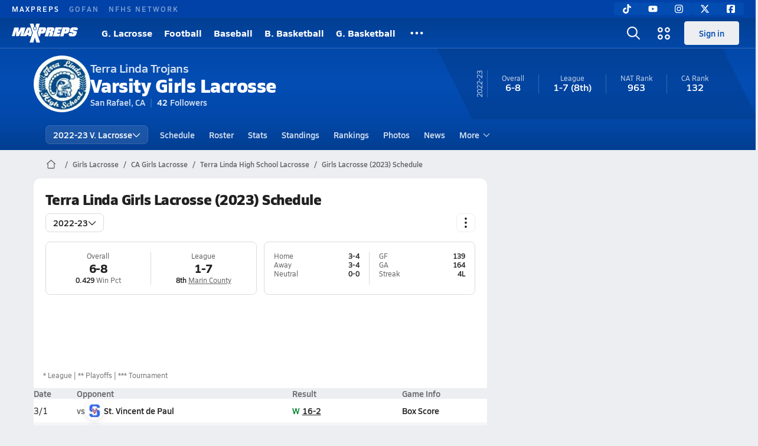

--- FILE ---
content_type: text/html; charset=utf-8
request_url: https://www.maxpreps.com/ca/san-rafael/terra-linda-trojans/lacrosse/girls/22-23/schedule/
body_size: 39015
content:
<!DOCTYPE html><html lang="en"><head><meta charSet="utf-8" data-next-head=""/><meta name="viewport" content="width=device-width, initial-scale=1" data-next-head=""/><meta name="pageConfig" content="{&quot;hierarchy&quot;:&quot;team / schedule / schedule-home&quot;,&quot;tracking&quot;:&quot;team/schedule/schedule-home&quot;,&quot;adUnit&quot;:&quot;team/schedule&quot;,&quot;pageType&quot;:&quot;team_schedule_schedule-home&quot;}" data-next-head=""/><meta name="robots" content="max-image-preview:large" data-next-head=""/><meta name="requestContext" content="{&quot;deviceType&quot;:&quot;desktop&quot;,&quot;appType&quot;:0}" data-next-head=""/><link as="image" rel="preload" href="https://image.maxpreps.io/school-mascot/0/e/c/0ec72890-2274-4c03-b87b-4b42c604c562.gif?version=635302343400000000&amp;width=128&amp;height=128&amp;auto=webp&amp;format=pjpg" data-next-head=""/><link rel="canonical" href="https://www.maxpreps.com/ca/san-rafael/terra-linda-trojans/lacrosse/girls/22-23/schedule/" data-next-head=""/><title data-next-head="">Schedule - Terra Linda Trojans (San Rafael, CA) Girls Lacrosse 22-23</title><meta name="description" content="View the 22-23 Terra Linda girls varsity lacrosse team schedule." data-next-head=""/><link rel="preconnect" href="https://asset.maxpreps.io" crossorigin="anonymous"/><link rel="preconnect" href="https://asset.maxpreps.io"/><link rel="preconnect" href="https://image.maxpreps.io"/><link rel="icon" sizes="180x180" href="https://asset.maxpreps.io/includes/images/icons/xman-white-background-180x180.png"/><link rel="preload" href="https://asset.maxpreps.io/includes/font/siro_regular_macroman/siro-regular-webfont.woff2" as="font" type="font/woff2" crossorigin=""/><link rel="preload" href="https://asset.maxpreps.io/includes/font/siro_semibold_macroman/siro-semibold-webfont.woff2" as="font" type="font/woff2" crossorigin=""/><link rel="preload" href="https://asset.maxpreps.io/includes/font/siro_bold_macroman/siro-bold-webfont.woff2" as="font" type="font/woff2" crossorigin=""/><link rel="preload" href="https://asset.maxpreps.io/includes/font/siro_extrabold_macroman/siro-extrabold-webfont.woff2" as="font" type="font/woff2" crossorigin=""/><style>@font-face{font-family: Siro;src:url(https://asset.maxpreps.io/includes/font/siro_regular_macroman/siro-regular-webfont.woff2) format('woff2'),url(https://asset.maxpreps.io/includes/font/siro_regular_macroman/siro-regular-webfont.woff) format('woff');font-weight:100 499;font-style:normal;font-display:swap;}
@font-face{font-family: Siro;src:url(https://asset.maxpreps.io/includes/font/siro_semibold_macroman/siro-semibold-webfont.woff2) format('woff2'),url(https://asset.maxpreps.io/includes/font/siro_semibold_macroman/siro-semibold-webfont.woff) format('woff');font-weight:500 599;font-style:normal;font-display:swap;}
@font-face{font-family: Siro;src:url(https://asset.maxpreps.io/includes/font/siro_bold_macroman/siro-bold-webfont.woff2) format('woff2'),url(https://asset.maxpreps.io/includes/font/siro_bold_macroman/siro-bold-webfont.woff) format('woff');font-weight:600 799;font-style:normal;font-display:swap;}
@font-face{font-family: Siro;src:url(https://asset.maxpreps.io/includes/font/siro_extrabold_macroman/siro-extrabold-webfont.woff2) format('woff2'),url(https://asset.maxpreps.io/includes/font/siro_extrabold_macroman/siro-extrabold-webfont.woff) format('woff');font-weight:800 900;font-style:normal;font-display:swap;}</style><style id="static-normalize-style">/*! modern-normalize v2.0.0 | MIT License | https://github.com/sindresorhus/modern-normalize */progress,sub,sup{vertical-align:baseline}*,::after,::before{box-sizing:border-box}html{font-family:system-ui,'Segoe UI',Roboto,Helvetica,Arial,sans-serif,'Apple Color Emoji','Segoe UI Emoji';line-height:1.15;-webkit-text-size-adjust:100%;-moz-tab-size:4;tab-size:4}body{margin:0}hr{height:0;color:inherit}abbr[title]{text-decoration:underline dotted}b,strong{font-weight:bolder}code,kbd,pre,samp{font-family:ui-monospace,SFMono-Regular,Consolas,'Liberation Mono',Menlo,monospace;font-size:1em}small{font-size:80%}sub,sup{font-size:75%;line-height:0;position:relative}sub{bottom:-.25em}sup{top:-.5em}table{text-indent:0;border-color:inherit}button,input,optgroup,select,textarea{font-family:inherit;font-size:100%;line-height:1.15;margin:0}button,select{text-transform:none}[type=button],[type=reset],[type=submit],button{-webkit-appearance:button}::-moz-focus-inner{border-style:none;padding:0}:-moz-focusring{outline:ButtonText dotted 1px}:-moz-ui-invalid{box-shadow:none}legend{padding:0}::-webkit-inner-spin-button,::-webkit-outer-spin-button{height:auto}[type=search]{-webkit-appearance:textfield;outline-offset:-2px}::-webkit-search-decoration{-webkit-appearance:none}::-webkit-file-upload-button{-webkit-appearance:button;font:inherit}summary{display:list-item}</style><style id="static-fa-style">.fa-layers,.svg-inline--fa{vertical-align:-.125em;width:var(--fa-width,1.25em);height:1em}.fa-li,.svg-inline--fa.fa-li{inset-inline-start:calc(-1 * var(--fa-li-width,2em))}.fa-layers,.fa-li{text-align:center}.fa-inverse,.fa-layers-counter{color:var(--fa-inverse,#fff)}:host,:root{--fa-font-solid:normal 900 1em/1 "Font Awesome 7 Free";--fa-font-regular:normal 400 1em/1 "Font Awesome 7 Free";--fa-font-light:normal 300 1em/1 "Font Awesome 7 Pro";--fa-font-thin:normal 100 1em/1 "Font Awesome 7 Pro";--fa-font-duotone:normal 900 1em/1 "Font Awesome 7 Duotone";--fa-font-duotone-regular:normal 400 1em/1 "Font Awesome 7 Duotone";--fa-font-duotone-light:normal 300 1em/1 "Font Awesome 7 Duotone";--fa-font-duotone-thin:normal 100 1em/1 "Font Awesome 7 Duotone";--fa-font-brands:normal 400 1em/1 "Font Awesome 7 Brands";--fa-font-sharp-solid:normal 900 1em/1 "Font Awesome 7 Sharp";--fa-font-sharp-regular:normal 400 1em/1 "Font Awesome 7 Sharp";--fa-font-sharp-light:normal 300 1em/1 "Font Awesome 7 Sharp";--fa-font-sharp-thin:normal 100 1em/1 "Font Awesome 7 Sharp";--fa-font-sharp-duotone-solid:normal 900 1em/1 "Font Awesome 7 Sharp Duotone";--fa-font-sharp-duotone-regular:normal 400 1em/1 "Font Awesome 7 Sharp Duotone";--fa-font-sharp-duotone-light:normal 300 1em/1 "Font Awesome 7 Sharp Duotone";--fa-font-sharp-duotone-thin:normal 100 1em/1 "Font Awesome 7 Sharp Duotone";--fa-font-slab-regular:normal 400 1em/1 "Font Awesome 7 Slab";--fa-font-slab-press-regular:normal 400 1em/1 "Font Awesome 7 Slab Press";--fa-font-whiteboard-semibold:normal 600 1em/1 "Font Awesome 7 Whiteboard";--fa-font-thumbprint-light:normal 300 1em/1 "Font Awesome 7 Thumbprint";--fa-font-notdog-solid:normal 900 1em/1 "Font Awesome 7 Notdog";--fa-font-notdog-duo-solid:normal 900 1em/1 "Font Awesome 7 Notdog Duo";--fa-font-etch-solid:normal 900 1em/1 "Font Awesome 7 Etch";--fa-font-jelly-regular:normal 400 1em/1 "Font Awesome 7 Jelly";--fa-font-jelly-fill-regular:normal 400 1em/1 "Font Awesome 7 Jelly Fill";--fa-font-jelly-duo-regular:normal 400 1em/1 "Font Awesome 7 Jelly Duo";--fa-font-chisel-regular:normal 400 1em/1 "Font Awesome 7 Chisel"}.svg-inline--fa{box-sizing:content-box;display:var(--fa-display,inline-block);overflow:visible}.fa-layers,.fa-stack{display:inline-block}.svg-inline--fa.fa-2xs{vertical-align:.1em}.svg-inline--fa.fa-xs{vertical-align:0}.svg-inline--fa.fa-sm{vertical-align:-.0714285714em}.svg-inline--fa.fa-lg{vertical-align:-.2em}.svg-inline--fa.fa-xl{vertical-align:-.25em}.svg-inline--fa.fa-2xl{vertical-align:-.3125em}.fa-pull-left,.fa-pull-start,.svg-inline--fa .fa-pull-start,.svg-inline--fa.fa-pull-left{float:inline-start;margin-inline-end:var(--fa-pull-margin,.3em)}.fa-pull-end,.fa-pull-right,.svg-inline--fa .fa-pull-end,.svg-inline--fa.fa-pull-right{float:inline-end;margin-inline-start:var(--fa-pull-margin,.3em)}.svg-inline--fa.fa-li{width:var(--fa-li-width,2em);inset-block-start:0.25em}.fa-layers-counter,.fa-layers-text{display:inline-block;position:absolute;text-align:center}.fa-layers,.fa-ul>li{position:relative}.fa-layers .svg-inline--fa{inset:0;margin:auto;position:absolute;transform-origin:center center}.fa-layers-text{left:50%;top:50%;transform:translate(-50%,-50%);transform-origin:center center}.fa-layers-counter{background-color:var(--fa-counter-background-color,#ff253a);border-radius:var(--fa-counter-border-radius,1em);box-sizing:border-box;line-height:var(--fa-counter-line-height, 1);max-width:var(--fa-counter-max-width,5em);min-width:var(--fa-counter-min-width,1.5em);overflow:hidden;padding:var(--fa-counter-padding,.25em .5em);right:var(--fa-right,0);text-overflow:ellipsis;top:var(--fa-top,0);transform:scale(var(--fa-counter-scale,.25));transform-origin:top right}.fa-layers-bottom-right{bottom:var(--fa-bottom,0);right:var(--fa-right,0);top:auto;transform:scale(var(--fa-layers-scale,.25));transform-origin:bottom right}.fa-layers-bottom-left,.fa-layers-top-right{transform:scale(var(--fa-layers-scale,.25))}.fa-layers-bottom-left{bottom:var(--fa-bottom,0);left:var(--fa-left,0);right:auto;top:auto;transform-origin:bottom left}.fa-layers-top-right{top:var(--fa-top,0);right:var(--fa-right,0);transform-origin:top right}.fa-layers-top-left{left:var(--fa-left,0);right:auto;top:var(--fa-top,0);transform:scale(var(--fa-layers-scale,.25));transform-origin:top left}.fa-1x{font-size:1em}.fa-2x{font-size:2em}.fa-3x{font-size:3em}.fa-4x{font-size:4em}.fa-5x{font-size:5em}.fa-6x{font-size:6em}.fa-7x{font-size:7em}.fa-8x{font-size:8em}.fa-9x{font-size:9em}.fa-10x{font-size:10em}.fa-2xs{font-size:calc(10 / 16 * 1em);line-height:calc(1 / 10 * 1em);vertical-align:calc((6 / 10 - .375) * 1em)}.fa-xs{font-size:calc(12 / 16 * 1em);line-height:calc(1 / 12 * 1em);vertical-align:calc((6 / 12 - .375) * 1em)}.fa-sm{font-size:calc(14 / 16 * 1em);line-height:calc(1 / 14 * 1em);vertical-align:calc((6 / 14 - .375) * 1em)}.fa-lg{font-size:calc(20 / 16 * 1em);line-height:calc(1 / 20 * 1em);vertical-align:calc((6 / 20 - .375) * 1em)}.fa-xl{font-size:calc(24 / 16 * 1em);line-height:calc(1 / 24 * 1em);vertical-align:calc((6 / 24 - .375) * 1em)}.fa-2xl{font-size:calc(32 / 16 * 1em);line-height:calc(1 / 32 * 1em);vertical-align:calc((6 / 32 - .375) * 1em)}.fa-width-auto{--fa-width:auto}.fa-fw,.fa-width-fixed{--fa-width:1.25em}.fa-ul{list-style-type:none;margin-inline-start:var(--fa-li-margin,2.5em);padding-inline-start:0}.fa-li{position:absolute;width:var(--fa-li-width,2em);line-height:inherit}.fa-border{border-color:var(--fa-border-color,#eee);border-radius:var(--fa-border-radius,.1em);border-style:var(--fa-border-style,solid);border-width:var(--fa-border-width,.0625em);box-sizing:var(--fa-border-box-sizing,content-box);padding:var(--fa-border-padding,.1875em .25em)}.fa-spin{animation-name:fa-spin;animation-delay:var(--fa-animation-delay, 0s);animation-direction:var(--fa-animation-direction,normal);animation-duration:var(--fa-animation-duration, 2s);animation-iteration-count:var(--fa-animation-iteration-count,infinite);animation-timing-function:var(--fa-animation-timing,linear)}@media (prefers-reduced-motion:reduce){.fa-spin{animation:none!important;transition:none!important}}@keyframes fa-spin{0%{transform:rotate(0)}100%{transform:rotate(360deg)}}.fa-rotate-90{transform:rotate(90deg)}.fa-rotate-180{transform:rotate(180deg)}.fa-rotate-270{transform:rotate(270deg)}.fa-flip-horizontal{transform:scale(-1,1)}.fa-flip-vertical{transform:scale(1,-1)}.fa-flip-both,.fa-flip-horizontal.fa-flip-vertical{transform:scale(-1,-1)}.fa-rotate-by{transform:rotate(var(--fa-rotate-angle,0))}.svg-inline--fa .fa-primary{fill:var(--fa-primary-color,currentColor);opacity:var(--fa-primary-opacity, 1)}.svg-inline--fa .fa-secondary,.svg-inline--fa.fa-swap-opacity .fa-primary{opacity:var(--fa-secondary-opacity, .4)}.svg-inline--fa .fa-secondary{fill:var(--fa-secondary-color,currentColor)}.svg-inline--fa.fa-swap-opacity .fa-secondary{opacity:var(--fa-primary-opacity, 1)}.svg-inline--fa mask .fa-primary,.svg-inline--fa mask .fa-secondary{fill:black}.svg-inline--fa.fa-inverse{fill:var(--fa-inverse,#fff)}.fa-stack{height:2em;line-height:2em;position:relative;vertical-align:middle;width:2.5em}.svg-inline--fa.fa-stack-1x{--fa-width:1.25em;height:1em;width:var(--fa-width)}.svg-inline--fa.fa-stack-2x{--fa-width:2.5em;height:2em;width:var(--fa-width)}.fa-stack-1x,.fa-stack-2x{inset:0;margin:auto;position:absolute;z-index:var(--fa-stack-z-index,auto)}</style><style id="static-mp-style">*{margin:0;padding:0;border:0;font:inherit;vertical-align:baseline}html{scroll-behavior:smooth}article,aside,details,figcaption,figure,footer,header,hgroup,menu,nav,section{display:block}body{font-family:Siro,Arial,Helvetica,sans-serif!important;font-variant:normal;font-size:14px;}ol,ul{list-style:none}blockquote,q{quotes:none}blockquote::after,blockquote::before,q::after,q::before{content:'';content:none}table{border-collapse:collapse;border-spacing:0}button{cursor:pointer}a{text-decoration:none}#onetrust-consent-sdk{pointer-events:initial;}.sr-only{position:absolute;width:1px;height:1px;padding:0;margin:-1px;overflow:hidden;clip:rect(0,0,0,0);white-space:nowrap;border-width:0}</style><style id="dynamic-mp-style"> :root { --font-weight-regular:400;--font-weight-semibold:500;--font-weight-bold:700;--font-weight-heavy:800;--line-height-none:1;--line-height-normal:1.3;--line-height-comfy:1.6;--spacing-25:4px;--spacing-50:8px;--spacing-75:12px;--spacing-100:16px;--spacing-125:20px;--spacing-150:24px;--spacing-200:32px;--spacing-250:40px;--spacing-300:48px;--spacing-400:64px;--spacing-600:96px;--spacing-800:128px; accent-color:#E10500; } .heading_500_xbold {font-size:80px;line-height:var(--line-height-normal);font-weight:var(--font-weight-heavy); letter-spacing: -0.03rem; }.heading_300_xbold {font-size:48px;line-height:var(--line-height-normal);font-weight:var(--font-weight-heavy); letter-spacing: -0.03rem; }.heading_200_xbold {font-size:32px;line-height:var(--line-height-normal);font-weight:var(--font-weight-heavy); letter-spacing: -0.03rem; }.heading_150_xbold {font-size:24px;line-height:var(--line-height-normal);font-weight:var(--font-weight-heavy); letter-spacing: -0.03rem; }.heading_125_bold {font-size:20px;line-height:var(--line-height-normal);font-weight:var(--font-weight-bold); letter-spacing: -0.03rem; }.heading_100_bold {font-size:16px;line-height:var(--line-height-normal);font-weight:var(--font-weight-bold); }.heading_90_bold {font-size:14px;line-height:var(--line-height-normal);font-weight:var(--font-weight-bold); }.heading_75_bold {font-size:12px;line-height:var(--line-height-normal);font-weight:var(--font-weight-bold); }.heading_125_semibold {font-size:20px;line-height:var(--line-height-normal);font-weight:var(--font-weight-semibold); letter-spacing: -0.03rem; }.heading_100_semibold {font-size:16px;line-height:var(--line-height-normal);font-weight:var(--font-weight-semibold); }.heading_90_semibold {font-size:14px;line-height:var(--line-height-normal);font-weight:var(--font-weight-semibold); }.heading_75_semibold {font-size:12px;line-height:var(--line-height-normal);font-weight:var(--font-weight-semibold); }.body_110_reg {font-size:18px;line-height:var(--line-height-comfy);font-weight:var(--font-weight-regular); }.body_100_reg {font-size:16px;line-height:var(--line-height-comfy);font-weight:var(--font-weight-regular); }.body_90_reg {font-size:14px;line-height:var(--line-height-comfy);font-weight:var(--font-weight-regular); }.action_100_semibold {font-size:16px;line-height:var(--line-height-normal);font-weight:var(--font-weight-semibold); }.action_90_semibold {font-size:14px;line-height:var(--line-height-normal);font-weight:var(--font-weight-semibold); }.action_75_semibold {font-size:12px;line-height:var(--line-height-normal);font-weight:var(--font-weight-semibold); }.detail_125_reg {font-size:20px;line-height:var(--line-height-normal);font-weight:var(--font-weight-regular); letter-spacing: -0.03rem; }.detail_100_reg {font-size:16px;line-height:var(--line-height-normal);font-weight:var(--font-weight-regular); }.detail_90_reg {font-size:14px;line-height:var(--line-height-normal);font-weight:var(--font-weight-regular); }.detail_75_reg {font-size:12px;line-height:var(--line-height-normal);font-weight:var(--font-weight-regular); }.detail_125_bold {font-size:20px;line-height:var(--line-height-normal);font-weight:var(--font-weight-bold); letter-spacing: -0.03rem; }.detail_100_bold {font-size:16px;line-height:var(--line-height-normal);font-weight:var(--font-weight-bold); }.detail_90_bold {font-size:14px;line-height:var(--line-height-normal);font-weight:var(--font-weight-bold); }.detail_75_bold {font-size:12px;line-height:var(--line-height-normal);font-weight:var(--font-weight-bold); } .card-padding { padding: var(--spacing-125); } .card-padding-x { padding: 0 var(--spacing-125); } .card-margin-y { margin: var(--spacing-100) 0; } body { color: #212021; background-color: #EDEEF2; font-weight:var(--font-weight-regular); line-height:var(--line-height-normal); }</style><script id="bb-init-script">(function(a,d){
  var w=window,b='BidBarrel',q='queue';w[b]=w[b]?w[b]:{};w[b][q]=w[b][q]?w[b][q]:[];
  a.forEach(function(z){w[b][z]=function(){var c=arguments;w[b][q].push(function(r){w[b][z].apply(w[b],c);r()})}});
  if(d){var p=document,t='script',f=p.getElementsByTagName(t)[0];s=p.createElement(t);s.async=!0;s.id=b.toLowerCase();s.src=d;if(!f)f=p.head;f.parentNode.insertBefore(s,f)};
})(['auction','initialize','on','destroySlots','destroyAllSlots','setConfig'],null);

(function() {
  const a = document.cookie.match('(^|;)\\s*MemberName\\s*=\\s*([^;]+)');

  var l = localStorage;

  if (a && a.length === 3) {
    var m = new URLSearchParams(a.pop());
    
    const tfcd = !!parseInt(m.get('tfcd') || '0');
    l.setItem('_BB.tfcd', tfcd.toString());
    
    const hash = m.get('email');
    if(hash) l.setItem('_BB.eid', hash);
    else l.removeItem('_BB.eid');
  }
  else {
    l.setItem('_BB.tfcd', '0');
    l.removeItem('_BB.eid');
  }
})()</script><script id="tealium-init-script">
  var utag_data = utag_data || {};
  utag_data.pageUrl = window.location.href;
</script><script id="ld+json" type="application/ld+json">{"@context":"https://schema.org","@type":"ProfilePage","dateModified":"2023-04-28T03:09:01+00:00","mainEntity":{"@type":"SportsTeam","name":"Terra Linda High School","image":{"@type":"ImageObject","url":"https://image.maxpreps.io/school-mascot/0/e/c/0ec72890-2274-4c03-b87b-4b42c604c562.gif?version=635302343400000000&width=1024&height=1024"},"url":"https://www.maxpreps.com/ca/san-rafael/terra-linda-trojans/lacrosse/girls/22-23/schedule/","address":{"@type":"PostalAddress","name":"Terra Linda High School","telephone":"415-492-3100","addressCountry":"US","addressLocality":"San Rafael","addressRegion":"CA","postalCode":"94903","streetAddress":"320 Nova Albion Wy"},"parentOrganization":{"@type":"HighSchool","url":"https://www.maxpreps.com/ca/san-rafael/terra-linda-trojans/"},"telephone":"415-492-3100","event":[{"@type":"SportsEvent","name":"St. Vincent de Paul at Terra Linda","description":"On 3/1, the Terra Linda varsity lacrosse team won their home non-conference game against St. Vincent de Paul (Petaluma, CA) by a score of 16-2.","image":{"@type":"ImageObject","url":"https://image.maxpreps.io/school-mascot/0/e/c/0ec72890-2274-4c03-b87b-4b42c604c562.gif?version=635302343400000000&width=1024&height=1024"},"potentialAction":{"@type":"PlayAction","name":"Lacrosse game"},"url":"https://www.maxpreps.com/games/03-01-2023/girls-lacrosse-23/st-vincent-de-paul-vs-terra-linda.htm?c=dWIJuu-nZECDmKhcj1V4dA","endDate":"2023-03-02T01:45:00+00:00","eventStatus":"https://schema.org/EventScheduled","location":{"@type":"Place","name":"Terra Linda","address":{"@type":"PostalAddress","addressCountry":"US","addressLocality":"San Rafael","addressRegion":"CA","postalCode":"94903","streetAddress":"320 Nova Albion Wy "}},"startDate":"2023-03-02T00:30:00+00:00","awayTeam":{"@type":"SportsTeam","name":"St. Vincent de Paul High School","url":"https://www.maxpreps.com/ca/petaluma/st-vincent-de-paul-mustangs/lacrosse/girls/22-23/schedule/","address":{"@type":"PostalAddress","addressCountry":"US","addressLocality":"Petaluma","addressRegion":"CA","postalCode":"94952","streetAddress":"849 Keokuk St "},"sport":"Lacrosse"},"homeTeam":{"@type":"SportsTeam","name":"Terra Linda High School","url":"https://www.maxpreps.com/ca/san-rafael/terra-linda-trojans/lacrosse/girls/22-23/schedule/","address":{"@type":"PostalAddress","addressCountry":"US","addressLocality":"San Rafael","addressRegion":"CA","postalCode":"94903","streetAddress":"320 Nova Albion Wy "},"sport":"Lacrosse"},"sport":"Lacrosse"},{"@type":"SportsEvent","name":"Lowell at Terra Linda","description":"On 3/6, the Terra Linda varsity lacrosse team won their home non-conference game against Lowell (San Francisco, CA) by a score of 14-13.","image":{"@type":"ImageObject","url":"https://image.maxpreps.io/school-mascot/0/e/c/0ec72890-2274-4c03-b87b-4b42c604c562.gif?version=635302343400000000&width=1024&height=1024"},"potentialAction":{"@type":"PlayAction","name":"Lacrosse game"},"url":"https://www.maxpreps.com/games/03-06-2023/girls-lacrosse-23/lowell-vs-terra-linda.htm?c=MGSwBx_OxUW1ZIY6CS55RQ","endDate":"2023-03-07T01:15:00+00:00","eventStatus":"https://schema.org/EventScheduled","location":{"@type":"Place","name":"Terra Linda","address":{"@type":"PostalAddress","addressCountry":"US","addressLocality":"San Rafael","addressRegion":"CA","postalCode":"94903","streetAddress":"320 Nova Albion Wy "}},"startDate":"2023-03-07T00:00:00+00:00","awayTeam":{"@type":"SportsTeam","name":"Lowell High School","url":"https://www.maxpreps.com/ca/san-francisco/lowell-cardinals/lacrosse/girls/22-23/schedule/","address":{"@type":"PostalAddress","addressCountry":"US","addressLocality":"San Francisco","addressRegion":"CA","postalCode":"94132","streetAddress":"1101 Eucalyptus Dr "},"sport":"Lacrosse"},"homeTeam":{"@type":"SportsTeam","name":"Terra Linda High School","url":"https://www.maxpreps.com/ca/san-rafael/terra-linda-trojans/lacrosse/girls/22-23/schedule/","address":{"@type":"PostalAddress","addressCountry":"US","addressLocality":"San Rafael","addressRegion":"CA","postalCode":"94903","streetAddress":"320 Nova Albion Wy "},"sport":"Lacrosse"},"sport":"Lacrosse"},{"@type":"SportsEvent","name":"Terra Linda at Sonoma Academy","description":"On 3/7, the Sonoma Academy varsity lacrosse team lost their home non-conference game against Terra Linda (San Rafael, CA) by a score of 11-2.","image":{"@type":"ImageObject","url":"https://image.maxpreps.io/school-mascot/b/6/5/b65f2bb9-f2be-4c6c-8d6a-4e5124351523.gif?version=635523697800000000&width=1024&height=1024"},"potentialAction":{"@type":"PlayAction","name":"Lacrosse game"},"url":"https://www.maxpreps.com/games/03-07-2023/girls-lacrosse-23/sonoma-academy-vs-terra-linda.htm?c=ntEQXZlmqE2WN6_r4om2uA","endDate":"2023-03-08T03:45:00+00:00","eventStatus":"https://schema.org/EventScheduled","location":{"@type":"Place","name":"Sonoma Academy","address":{"@type":"PostalAddress","addressCountry":"US","addressLocality":"Santa Rosa","addressRegion":"CA","postalCode":"95404","streetAddress":"2500 Farmers Lane "}},"startDate":"2023-03-08T02:30:00+00:00","awayTeam":{"@type":"SportsTeam","name":"Terra Linda High School","url":"https://www.maxpreps.com/ca/san-rafael/terra-linda-trojans/lacrosse/girls/22-23/schedule/","address":{"@type":"PostalAddress","addressCountry":"US","addressLocality":"San Rafael","addressRegion":"CA","postalCode":"94903","streetAddress":"320 Nova Albion Wy "},"sport":"Lacrosse"},"homeTeam":{"@type":"SportsTeam","name":"Sonoma Academy","url":"https://www.maxpreps.com/ca/santa-rosa/sonoma-academy-coyotes/lacrosse/girls/22-23/schedule/","address":{"@type":"PostalAddress","addressCountry":"US","addressLocality":"Santa Rosa","addressRegion":"CA","postalCode":"95404","streetAddress":"2500 Farmers Lane "},"sport":"Lacrosse"},"sport":"Lacrosse"},{"@type":"SportsEvent","name":"Windsor at Terra Linda","description":"On 3/11, the Terra Linda varsity lacrosse team won their home non-conference game against Windsor (CA) by a score of 14-7.","image":{"@type":"ImageObject","url":"https://image.maxpreps.io/school-mascot/0/e/c/0ec72890-2274-4c03-b87b-4b42c604c562.gif?version=635302343400000000&width=1024&height=1024"},"potentialAction":{"@type":"PlayAction","name":"Lacrosse game"},"url":"https://www.maxpreps.com/games/03-11-2023/girls-lacrosse-23/terra-linda-vs-windsor.htm?c=I8Lzlg8wZ0ekUb_rpevM9A","endDate":"2023-03-11T20:15:00+00:00","eventStatus":"https://schema.org/EventScheduled","location":{"@type":"Place","name":"Terra Linda","address":{"@type":"PostalAddress","addressCountry":"US","addressLocality":"San Rafael","addressRegion":"CA","postalCode":"94903","streetAddress":"320 Nova Albion Wy "}},"startDate":"2023-03-11T19:00:00+00:00","awayTeam":{"@type":"SportsTeam","name":"Windsor High School","url":"https://www.maxpreps.com/ca/windsor/windsor-jaguars/lacrosse/girls/22-23/schedule/","address":{"@type":"PostalAddress","addressCountry":"US","addressLocality":"Windsor","addressRegion":"CA","postalCode":"95492","streetAddress":"8695 Windsor Rd "},"sport":"Lacrosse"},"homeTeam":{"@type":"SportsTeam","name":"Terra Linda High School","url":"https://www.maxpreps.com/ca/san-rafael/terra-linda-trojans/lacrosse/girls/22-23/schedule/","address":{"@type":"PostalAddress","addressCountry":"US","addressLocality":"San Rafael","addressRegion":"CA","postalCode":"94903","streetAddress":"320 Nova Albion Wy "},"sport":"Lacrosse"},"sport":"Lacrosse"},{"@type":"SportsEvent","name":"Terra Linda at Branson","description":"On 3/16, the Branson varsity lacrosse team won their home conference game against Terra Linda (San Rafael, CA) by a score of 17-3.","image":{"@type":"ImageObject","url":"https://image.maxpreps.io/school-mascot/8/c/c/8ccdb557-16f2-41cd-a724-6b71bc221661.gif?version=637740388800000000&width=1024&height=1024"},"potentialAction":{"@type":"PlayAction","name":"Lacrosse game"},"url":"https://www.maxpreps.com/games/03-16-2023/girls-lacrosse-23/branson-vs-terra-linda.htm?c=dQZU3CemT0q0u2hbe9GEDw","endDate":"2023-03-17T00:15:00+00:00","eventStatus":"https://schema.org/EventScheduled","location":{"@type":"Place","name":"Branson","address":{"@type":"PostalAddress","addressCountry":"US","addressLocality":"Ross","addressRegion":"CA","postalCode":"94957-0949","streetAddress":"39 Fernhill Ave "}},"startDate":"2023-03-16T23:00:00+00:00","awayTeam":{"@type":"SportsTeam","name":"Terra Linda High School","url":"https://www.maxpreps.com/ca/san-rafael/terra-linda-trojans/lacrosse/girls/22-23/schedule/","address":{"@type":"PostalAddress","addressCountry":"US","addressLocality":"San Rafael","addressRegion":"CA","postalCode":"94903","streetAddress":"320 Nova Albion Wy "},"sport":"Lacrosse"},"homeTeam":{"@type":"SportsTeam","name":"Branson High School","url":"https://www.maxpreps.com/ca/ross/branson-bulls/lacrosse/girls/22-23/schedule/","address":{"@type":"PostalAddress","addressCountry":"US","addressLocality":"Ross","addressRegion":"CA","postalCode":"94957-0949","streetAddress":"39 Fernhill Ave "},"sport":"Lacrosse"},"sport":"Lacrosse"},{"@type":"SportsEvent","name":"Terra Linda at Rancho Cotate","description":"On 3/20, the Rancho Cotate varsity lacrosse team lost their home non-conference game against Terra Linda (San Rafael, CA) by a score of 13-6.","image":{"@type":"ImageObject","url":"https://image.maxpreps.io/school-mascot/3/e/d/3ed10994-ad13-48de-a0bf-8ddb12dd120c.gif?version=637716184200000000&width=1024&height=1024"},"potentialAction":{"@type":"PlayAction","name":"Lacrosse game"},"url":"https://www.maxpreps.com/games/03-20-2023/girls-lacrosse-23/rancho-cotate-vs-terra-linda.htm?c=3l7pVIdMgkaQAA6P-8nQSg","endDate":"2023-03-20T23:45:00+00:00","eventStatus":"https://schema.org/EventScheduled","location":{"@type":"Place","name":"Rancho Cotate","address":{"@type":"PostalAddress","addressCountry":"US","addressLocality":"Rohnert Park","addressRegion":"CA","postalCode":"94928","streetAddress":"5450 Snyder Ln "}},"startDate":"2023-03-20T22:30:00+00:00","awayTeam":{"@type":"SportsTeam","name":"Terra Linda High School","url":"https://www.maxpreps.com/ca/san-rafael/terra-linda-trojans/lacrosse/girls/22-23/schedule/","address":{"@type":"PostalAddress","addressCountry":"US","addressLocality":"San Rafael","addressRegion":"CA","postalCode":"94903","streetAddress":"320 Nova Albion Wy "},"sport":"Lacrosse"},"homeTeam":{"@type":"SportsTeam","name":"Rancho Cotate High School","url":"https://www.maxpreps.com/ca/rohnert-park/rancho-cotate-cougars/lacrosse/girls/22-23/schedule/","address":{"@type":"PostalAddress","addressCountry":"US","addressLocality":"Rohnert Park","addressRegion":"CA","postalCode":"94928","streetAddress":"5450 Snyder Ln "},"sport":"Lacrosse"},"sport":"Lacrosse"},{"@type":"SportsEvent","name":"Terra Linda at Petaluma","description":"On 3/20, the Petaluma varsity lacrosse team won their home non-conference game against Terra Linda (San Rafael, CA) by a score of 8-7.","image":{"@type":"ImageObject","url":"https://image.maxpreps.io/school-mascot/6/d/e/6deaadb4-0c1a-4e30-9f52-a47b5c872b76.gif?version=636866924400000000&width=1024&height=1024"},"potentialAction":{"@type":"PlayAction","name":"Lacrosse game"},"url":"https://www.maxpreps.com/games/03-20-2023/girls-lacrosse-23/petaluma-vs-terra-linda.htm?c=K6xyfI-UuEGWjO0HXBLXpQ","endDate":"2023-03-21T01:15:00+00:00","eventStatus":"https://schema.org/EventScheduled","location":{"@type":"Place","name":"Petaluma","address":{"@type":"PostalAddress","addressCountry":"US","addressLocality":"Petaluma","addressRegion":"CA","postalCode":"94952","streetAddress":"201 Fair St "}},"startDate":"2023-03-21T00:00:00+00:00","awayTeam":{"@type":"SportsTeam","name":"Terra Linda High School","url":"https://www.maxpreps.com/ca/san-rafael/terra-linda-trojans/lacrosse/girls/22-23/schedule/","address":{"@type":"PostalAddress","addressCountry":"US","addressLocality":"San Rafael","addressRegion":"CA","postalCode":"94903","streetAddress":"320 Nova Albion Wy "},"sport":"Lacrosse"},"homeTeam":{"@type":"SportsTeam","name":"Petaluma High School","url":"https://www.maxpreps.com/ca/petaluma/petaluma-trojans/lacrosse/girls/22-23/schedule/","address":{"@type":"PostalAddress","addressCountry":"US","addressLocality":"Petaluma","addressRegion":"CA","postalCode":"94952","streetAddress":"201 Fair St "},"sport":"Lacrosse"},"sport":"Lacrosse"},{"@type":"SportsEvent","name":"Terra Linda at San Marin","description":"On 3/23, the San Marin varsity lacrosse team won their home conference game against Terra Linda (San Rafael, CA) by a score of 21-9.","image":{"@type":"ImageObject","url":"https://image.maxpreps.io/school-mascot/a/5/e/a5eb7a23-ec6a-4184-802a-b1a087f97c1a.gif?version=636449639400000000&width=1024&height=1024"},"potentialAction":{"@type":"PlayAction","name":"Lacrosse game"},"url":"https://www.maxpreps.com/games/03-23-2023/girls-lacrosse-23/san-marin-vs-terra-linda.htm?c=4HCZJzZnnkOXswosFHMInw","endDate":"2023-03-24T02:15:00+00:00","eventStatus":"https://schema.org/EventScheduled","location":{"@type":"Place","name":"San Marin","address":{"@type":"PostalAddress","addressCountry":"US","addressLocality":"Novato","addressRegion":"CA","postalCode":"94945","streetAddress":"15 San Marin Dr "}},"startDate":"2023-03-24T01:00:00+00:00","awayTeam":{"@type":"SportsTeam","name":"Terra Linda High School","url":"https://www.maxpreps.com/ca/san-rafael/terra-linda-trojans/lacrosse/girls/22-23/schedule/","address":{"@type":"PostalAddress","addressCountry":"US","addressLocality":"San Rafael","addressRegion":"CA","postalCode":"94903","streetAddress":"320 Nova Albion Wy "},"sport":"Lacrosse"},"homeTeam":{"@type":"SportsTeam","name":"San Marin High School","url":"https://www.maxpreps.com/ca/novato/san-marin-mustangs/lacrosse/girls/22-23/schedule/","address":{"@type":"PostalAddress","addressCountry":"US","addressLocality":"Novato","addressRegion":"CA","postalCode":"94945","streetAddress":"15 San Marin Dr "},"sport":"Lacrosse"},"sport":"Lacrosse"},{"@type":"SportsEvent","name":"Tamalpais at Terra Linda","description":"On 3/28, the Terra Linda varsity lacrosse team lost their home conference game against Tamalpais (Mill Valley, CA) by a score of 20-5.","image":{"@type":"ImageObject","url":"https://image.maxpreps.io/school-mascot/0/e/c/0ec72890-2274-4c03-b87b-4b42c604c562.gif?version=635302343400000000&width=1024&height=1024"},"potentialAction":{"@type":"PlayAction","name":"Lacrosse game"},"url":"https://www.maxpreps.com/games/03-28-2023/girls-lacrosse-23/tamalpais-vs-terra-linda.htm?c=2tuOvYrLlU2mnHTlpFMAEA","endDate":"2023-03-29T00:15:00+00:00","eventStatus":"https://schema.org/EventScheduled","location":{"@type":"Place","name":"Terra Linda","address":{"@type":"PostalAddress","addressCountry":"US","addressLocality":"San Rafael","addressRegion":"CA","postalCode":"94903","streetAddress":"320 Nova Albion Wy "}},"startDate":"2023-03-28T23:00:00+00:00","awayTeam":{"@type":"SportsTeam","name":"Tamalpais High School","url":"https://www.maxpreps.com/ca/mill-valley/tamalpais-red-tailed-hawks/lacrosse/girls/22-23/schedule/","address":{"@type":"PostalAddress","addressCountry":"US","addressLocality":"Mill Valley","addressRegion":"CA","postalCode":"94941","streetAddress":"700 Miller Ave "},"sport":"Lacrosse"},"homeTeam":{"@type":"SportsTeam","name":"Terra Linda High School","url":"https://www.maxpreps.com/ca/san-rafael/terra-linda-trojans/lacrosse/girls/22-23/schedule/","address":{"@type":"PostalAddress","addressCountry":"US","addressLocality":"San Rafael","addressRegion":"CA","postalCode":"94903","streetAddress":"320 Nova Albion Wy "},"sport":"Lacrosse"},"sport":"Lacrosse"},{"@type":"SportsEvent","name":"Terra Linda at San Rafael","description":"On 3/30, the San Rafael varsity lacrosse team lost their home conference game against Terra Linda (San Rafael, CA) by a score of 11-5.","image":{"@type":"ImageObject","url":"https://image.maxpreps.io/school-mascot/3/8/1/381f3ecb-256f-4f26-9ca8-2481b0c75419.gif?version=637045063200000000&width=1024&height=1024"},"potentialAction":{"@type":"PlayAction","name":"Lacrosse game"},"url":"https://www.maxpreps.com/games/03-30-2023/girls-lacrosse-23/san-rafael-vs-terra-linda.htm?c=xzaMWMN040uqDcrga0F7mA","endDate":"2023-03-31T02:15:00+00:00","eventStatus":"https://schema.org/EventScheduled","location":{"@type":"Place","name":"San Rafael","address":{"@type":"PostalAddress","addressCountry":"US","addressLocality":"San Rafael","addressRegion":"CA","postalCode":"94901","streetAddress":"150 3rd St "}},"startDate":"2023-03-31T01:00:00+00:00","awayTeam":{"@type":"SportsTeam","name":"Terra Linda High School","url":"https://www.maxpreps.com/ca/san-rafael/terra-linda-trojans/lacrosse/girls/22-23/schedule/","address":{"@type":"PostalAddress","addressCountry":"US","addressLocality":"San Rafael","addressRegion":"CA","postalCode":"94903","streetAddress":"320 Nova Albion Wy "},"sport":"Lacrosse"},"homeTeam":{"@type":"SportsTeam","name":"San Rafael High School","url":"https://www.maxpreps.com/ca/san-rafael/san-rafael-bulldogs/lacrosse/girls/22-23/schedule/","address":{"@type":"PostalAddress","addressCountry":"US","addressLocality":"San Rafael","addressRegion":"CA","postalCode":"94901","streetAddress":"150 3rd St "},"sport":"Lacrosse"},"sport":"Lacrosse"},{"@type":"SportsEvent","name":"Redwood at Terra Linda","description":"On 4/4, the Terra Linda varsity lacrosse team lost their home conference game against Redwood (Larkspur, CA) by a score of 16-2.","image":{"@type":"ImageObject","url":"https://image.maxpreps.io/school-mascot/0/e/c/0ec72890-2274-4c03-b87b-4b42c604c562.gif?version=635302343400000000&width=1024&height=1024"},"potentialAction":{"@type":"PlayAction","name":"Lacrosse game"},"url":"https://www.maxpreps.com/games/04-04-2023/girls-lacrosse-23/redwood-vs-terra-linda.htm?c=PqgFaFz_-0GUuRkjZgUfIQ","endDate":"2023-04-05T00:15:00+00:00","eventStatus":"https://schema.org/EventScheduled","location":{"@type":"Place","name":"Terra Linda","address":{"@type":"PostalAddress","addressCountry":"US","addressLocality":"San Rafael","addressRegion":"CA","postalCode":"94903","streetAddress":"320 Nova Albion Wy "}},"startDate":"2023-04-04T23:00:00+00:00","awayTeam":{"@type":"SportsTeam","name":"Redwood High School","url":"https://www.maxpreps.com/ca/larkspur/redwood-giants/lacrosse/girls/22-23/schedule/","address":{"@type":"PostalAddress","addressCountry":"US","addressLocality":"Larkspur","addressRegion":"CA","postalCode":"94939-0000","streetAddress":"395 Doherty Dr "},"sport":"Lacrosse"},"homeTeam":{"@type":"SportsTeam","name":"Terra Linda High School","url":"https://www.maxpreps.com/ca/san-rafael/terra-linda-trojans/lacrosse/girls/22-23/schedule/","address":{"@type":"PostalAddress","addressCountry":"US","addressLocality":"San Rafael","addressRegion":"CA","postalCode":"94903","streetAddress":"320 Nova Albion Wy "},"sport":"Lacrosse"},"sport":"Lacrosse"},{"@type":"SportsEvent","name":"Archie Williams at Terra Linda","description":"On 4/6, the Terra Linda varsity lacrosse team lost their home conference game against Archie Williams (San Anselmo, CA) by a score of 13-12.","image":{"@type":"ImageObject","url":"https://image.maxpreps.io/school-mascot/0/e/c/0ec72890-2274-4c03-b87b-4b42c604c562.gif?version=635302343400000000&width=1024&height=1024"},"potentialAction":{"@type":"PlayAction","name":"Lacrosse game"},"url":"https://www.maxpreps.com/games/04-06-2023/girls-lacrosse-23/archie-williams-vs-terra-linda.htm?c=4t5CxwMNTkWYZJ9yVZhCxg","endDate":"2023-04-07T00:15:00+00:00","eventStatus":"https://schema.org/EventScheduled","location":{"@type":"Place","name":"Terra Linda","address":{"@type":"PostalAddress","addressCountry":"US","addressLocality":"San Rafael","addressRegion":"CA","postalCode":"94903","streetAddress":"320 Nova Albion Wy "}},"startDate":"2023-04-06T23:00:00+00:00","awayTeam":{"@type":"SportsTeam","name":"Archie Williams High School","url":"https://www.maxpreps.com/ca/san-anselmo/archie-williams-peregrine-falcons/lacrosse/girls/22-23/schedule/","address":{"@type":"PostalAddress","addressCountry":"US","addressLocality":"San Anselmo","addressRegion":"CA","postalCode":"94960","streetAddress":"1327 Sir Francis Drake Blvd "},"sport":"Lacrosse"},"homeTeam":{"@type":"SportsTeam","name":"Terra Linda High School","url":"https://www.maxpreps.com/ca/san-rafael/terra-linda-trojans/lacrosse/girls/22-23/schedule/","address":{"@type":"PostalAddress","addressCountry":"US","addressLocality":"San Rafael","addressRegion":"CA","postalCode":"94903","streetAddress":"320 Nova Albion Wy "},"sport":"Lacrosse"},"sport":"Lacrosse"},{"@type":"SportsEvent","name":"Terra Linda at Marin Catholic","description":"On 4/18, the Marin Catholic varsity lacrosse team won their home conference game against Terra Linda (San Rafael, CA) by a score of 15-4.","image":{"@type":"ImageObject","url":"https://image.maxpreps.io/school-mascot/6/9/e/69e24861-fa93-42a2-acb5-be60e01ee555.gif?version=634901619600000000&width=1024&height=1024"},"potentialAction":{"@type":"PlayAction","name":"Lacrosse game"},"url":"https://www.maxpreps.com/games/04-18-2023/girls-lacrosse-23/marin-catholic-vs-terra-linda.htm?c=DO4JAdvWfU-Qml3cMfJb1g","endDate":"2023-04-19T00:45:00+00:00","eventStatus":"https://schema.org/EventScheduled","location":{"@type":"Place","name":"Marin Catholic","address":{"@type":"PostalAddress","addressCountry":"US","addressLocality":"Kentfield","addressRegion":"CA","postalCode":"94904","streetAddress":"675 Sir Francis Drake Blvd "}},"startDate":"2023-04-18T23:30:00+00:00","awayTeam":{"@type":"SportsTeam","name":"Terra Linda High School","url":"https://www.maxpreps.com/ca/san-rafael/terra-linda-trojans/lacrosse/girls/22-23/schedule/","address":{"@type":"PostalAddress","addressCountry":"US","addressLocality":"San Rafael","addressRegion":"CA","postalCode":"94903","streetAddress":"320 Nova Albion Wy "},"sport":"Lacrosse"},"homeTeam":{"@type":"SportsTeam","name":"Marin Catholic High School","url":"https://www.maxpreps.com/ca/kentfield/marin-catholic-wildcats/lacrosse/girls/22-23/schedule/","address":{"@type":"PostalAddress","addressCountry":"US","addressLocality":"Kentfield","addressRegion":"CA","postalCode":"94904","streetAddress":"675 Sir Francis Drake Blvd "},"sport":"Lacrosse"},"sport":"Lacrosse"},{"@type":"SportsEvent","name":"Novato at Terra Linda","description":"On 4/20, the Terra Linda varsity lacrosse team lost their home conference game against Novato (CA) by a score of 19-18.","image":{"@type":"ImageObject","url":"https://image.maxpreps.io/school-mascot/0/e/c/0ec72890-2274-4c03-b87b-4b42c604c562.gif?version=635302343400000000&width=1024&height=1024"},"potentialAction":{"@type":"PlayAction","name":"Lacrosse game"},"url":"https://www.maxpreps.com/games/04-20-2023/girls-lacrosse-23/novato-vs-terra-linda.htm?c=rW_oF0V0Wkm4z0JBieHYBw","endDate":"2023-04-21T00:15:00+00:00","eventStatus":"https://schema.org/EventScheduled","location":{"@type":"Place","name":"Terra Linda","address":{"@type":"PostalAddress","addressCountry":"US","addressLocality":"San Rafael","addressRegion":"CA","postalCode":"94903","streetAddress":"320 Nova Albion Wy "}},"startDate":"2023-04-20T23:00:00+00:00","awayTeam":{"@type":"SportsTeam","name":"Novato High School","url":"https://www.maxpreps.com/ca/novato/novato-hornets/lacrosse/girls/22-23/schedule/","address":{"@type":"PostalAddress","addressCountry":"US","addressLocality":"Novato","addressRegion":"CA","postalCode":"94947","streetAddress":"625 Arthur St "},"sport":"Lacrosse"},"homeTeam":{"@type":"SportsTeam","name":"Terra Linda High School","url":"https://www.maxpreps.com/ca/san-rafael/terra-linda-trojans/lacrosse/girls/22-23/schedule/","address":{"@type":"PostalAddress","addressCountry":"US","addressLocality":"San Rafael","addressRegion":"CA","postalCode":"94903","streetAddress":"320 Nova Albion Wy "},"sport":"Lacrosse"},"sport":"Lacrosse"}],"sport":"Lacrosse","coach":{"@type":"Person","name":"Erik Jorgensen"},"gender":"https://schema.org/Female"}}</script><noscript data-n-css=""></noscript><script defer="" noModule="" src="https://asset.maxpreps.io/_next/static/chunks/polyfills-42372ed130431b0a.js"></script><script defer="" src="https://asset.maxpreps.io/_next/static/chunks/6053.aac67dbd197a9929.js"></script><script defer="" src="https://asset.maxpreps.io/_next/static/chunks/3556.56efd3395c837bc0.js"></script><script defer="" src="https://asset.maxpreps.io/_next/static/chunks/1669.cf964d5d9a6a7428.js"></script><script defer="" src="https://asset.maxpreps.io/_next/static/chunks/3643.992cf68c54a77fb7.js"></script><script defer="" src="https://asset.maxpreps.io/_next/static/chunks/4849.84ec18eefb164bc5.js"></script><script src="https://asset.maxpreps.io/_next/static/chunks/webpack-78ee83d39d8add1f.js" defer=""></script><script src="https://asset.maxpreps.io/_next/static/chunks/framework-1548034a53843b9f.js" defer=""></script><script src="https://asset.maxpreps.io/_next/static/chunks/main-ebd25c8da536f46e.js" defer=""></script><script src="https://asset.maxpreps.io/_next/static/chunks/pages/_app-cf8dd7ba7dcd22df.js" defer=""></script><script src="https://asset.maxpreps.io/_next/static/chunks/1460-73d504fbe84769d8.js" defer=""></script><script src="https://asset.maxpreps.io/_next/static/chunks/4587-9c3709a0470b8965.js" defer=""></script><script src="https://asset.maxpreps.io/_next/static/chunks/1061-9f7a84abb7c76014.js" defer=""></script><script src="https://asset.maxpreps.io/_next/static/chunks/7914-ad66daa1809b238a.js" defer=""></script><script src="https://asset.maxpreps.io/_next/static/chunks/5619-034523ea738ccceb.js" defer=""></script><script src="https://asset.maxpreps.io/_next/static/chunks/5436-bb3f04e17ea8f15c.js" defer=""></script><script src="https://asset.maxpreps.io/_next/static/chunks/3911-17b81fcc627263b7.js" defer=""></script><script src="https://asset.maxpreps.io/_next/static/chunks/5209-9f0ba08b047dcdd5.js" defer=""></script><script src="https://asset.maxpreps.io/_next/static/chunks/4667-c408d93c82be0f88.js" defer=""></script><script src="https://asset.maxpreps.io/_next/static/chunks/7397-f2af89cd6249afe8.js" defer=""></script><script src="https://asset.maxpreps.io/_next/static/chunks/4089-c599adb20d43deda.js" defer=""></script><script src="https://asset.maxpreps.io/_next/static/chunks/7700-16eb0117dba02d25.js" defer=""></script><script src="https://asset.maxpreps.io/_next/static/chunks/6091-7afba972f3f88768.js" defer=""></script><script src="https://asset.maxpreps.io/_next/static/chunks/9771-4188633023554711.js" defer=""></script><script src="https://asset.maxpreps.io/_next/static/chunks/8647-b848b1e915c1dba5.js" defer=""></script><script src="https://asset.maxpreps.io/_next/static/chunks/5546-f569714786845644.js" defer=""></script><script src="https://asset.maxpreps.io/_next/static/chunks/4895-afa810799f5f9c51.js" defer=""></script><script src="https://asset.maxpreps.io/_next/static/chunks/2855-0b2a03e312f2dc07.js" defer=""></script><script src="https://asset.maxpreps.io/_next/static/chunks/pages/team/schedule-90e34847cf9abaa9.js" defer=""></script><script src="https://asset.maxpreps.io/_next/static/1762979674/_buildManifest.js" defer=""></script><script src="https://asset.maxpreps.io/_next/static/1762979674/_ssgManifest.js" defer=""></script><style data-styled="" data-styled-version="6.1.19">.kPDlSk{padding-top:var(--spacing-125);color:#212021;}/*!sc*/
.kPDlSk .query-container{container-type:inline-size;z-index:1;position:relative;}/*!sc*/
.kPDlSk .top,.kPDlSk .bottom{display:flex;align-items:center;gap:var(--spacing-50);}/*!sc*/
.kPDlSk .bottom{margin-top:var(--spacing-50);justify-content:space-between;}/*!sc*/
.kPDlSk .title{display:inline-block;}/*!sc*/
.kPDlSk h1{font-size:24px;line-height:var(--line-height-normal);font-weight:var(--font-weight-heavy);letter-spacing:-0.03rem;}/*!sc*/
@container (inline-size >= 768px){.kPDlSk h1{font-size:32px;line-height:var(--line-height-normal);font-weight:var(--font-weight-heavy);letter-spacing:-0.03rem;}}/*!sc*/
.kPDlSk h2{font-size:20px;line-height:var(--line-height-normal);font-weight:var(--font-weight-bold);letter-spacing:-0.03rem;}/*!sc*/
@container (inline-size >= 768px){.kPDlSk h2{font-size:24px;line-height:var(--line-height-normal);font-weight:var(--font-weight-heavy);letter-spacing:-0.03rem;}}/*!sc*/
.kPDlSk .sub-title{margin-top:var(--spacing-50);color:#656667;font-size:14px;line-height:var(--line-height-normal);font-weight:var(--font-weight-regular);}/*!sc*/
.kPDlSk .top-right{margin-left:auto;padding-left:var(--spacing-100);}/*!sc*/
data-styled.g1[id="sc-bdf29f4-0"]{content:"kPDlSk,"}/*!sc*/
.iWqCjj{width:100%;border-radius:12px;background-color:#FFFFFF;color:#212021;container-name:card;container-type:inline-size;}/*!sc*/
data-styled.g2[id="sc-d7523cc7-0"]{content:"iWqCjj,"}/*!sc*/
.dwHMw{display:flex;justify-content:center;min-height:90px;margin:var(--spacing-50) 0;}/*!sc*/
@container (inline-size >= 768px){.dwHMw{margin:var(--spacing-100) 0;}}/*!sc*/
.idmAia{display:flex;justify-content:center;min-height:250px;min-width:300px;margin:var(--spacing-50) 0;}/*!sc*/
@container (inline-size >= 768px){.idmAia{margin:var(--spacing-100) 0;}}/*!sc*/
.eYivQL{display:flex;justify-content:center;margin:var(--spacing-50) 0;}/*!sc*/
@container (inline-size >= 768px){.eYivQL{margin:var(--spacing-100) 0;}}/*!sc*/
data-styled.g3[id="sc-b77c7e06-0"]{content:"dwHMw,idmAia,eYivQL,"}/*!sc*/
:root{--themeNavLight:#034CB2;}/*!sc*/
data-styled.g4[id="sc-global-giBVFz1"]{content:"sc-global-giBVFz1,"}/*!sc*/
.gafThl{display:inline-flex;width:16px;height:16px;}/*!sc*/
.gafThl .icon-placeholder,.gafThl .x-mi{width:16px;height:16px;}/*!sc*/
.klEezt{display:inline-flex;}/*!sc*/
.gNWEjt{display:inline-flex;width:24px;height:24px;}/*!sc*/
.gNWEjt .icon-placeholder,.gNWEjt .x-mi{width:24px;height:24px;}/*!sc*/
.gXuzkV{display:inline-flex;width:22px;height:22px;}/*!sc*/
.gXuzkV .icon-placeholder,.gXuzkV .x-mi{width:22px;height:22px;}/*!sc*/
.klzCPZ{display:inline-flex;width:14px;height:14px;}/*!sc*/
.klzCPZ .icon-placeholder,.klzCPZ .x-mi{width:14px;height:14px;}/*!sc*/
.jfqlWx{display:inline-flex;width:12px;height:12px;}/*!sc*/
.jfqlWx .icon-placeholder,.jfqlWx .x-mi{width:12px;height:12px;}/*!sc*/
.jTgWYF{display:inline-flex;width:20px;height:20px;}/*!sc*/
.jTgWYF .icon-placeholder,.jTgWYF .x-mi{width:20px;height:20px;}/*!sc*/
data-styled.g6[id="sc-50941e4e-0"]{content:"gafThl,klEezt,gNWEjt,gXuzkV,klzCPZ,jfqlWx,jTgWYF,"}/*!sc*/
.gJYGCG{appearance:none;cursor:pointer;}/*!sc*/
data-styled.g7[id="sc-e3226096-0"]{content:"gJYGCG,"}/*!sc*/
.hlDeFQ{appearance:none;background-color:transparent;cursor:pointer;color:var(--data-color);}/*!sc*/
.hlDeFQ:hover{color:var(--data-hover-color);}/*!sc*/
.hlDeFQ:active{color:#A6A9AD;}/*!sc*/
.ljRkqy{appearance:none;background-color:transparent;cursor:pointer;color:var(--data-color);}/*!sc*/
.ljRkqy:hover{color:var(--data-hover-color);text-decoration:underline;}/*!sc*/
.ljRkqy:active{color:#A6A9AD;}/*!sc*/
.fBOAqy{appearance:none;background-color:transparent;cursor:pointer;color:var(--data-color);text-decoration:underline;}/*!sc*/
.fBOAqy:hover{color:var(--data-hover-color);}/*!sc*/
.fBOAqy:active{color:#A6A9AD;}/*!sc*/
data-styled.g8[id="sc-63c3c392-0"]{content:"hlDeFQ,ljRkqy,fBOAqy,"}/*!sc*/
.cAEaZy{appearance:none;background-color:transparent;cursor:pointer;color:var(--data-color);}/*!sc*/
.cAEaZy:hover{color:var(--data-hover-color);}/*!sc*/
.cAEaZy:active{color:#A6A9AD;}/*!sc*/
.gXTzQI{appearance:none;background-color:transparent;cursor:pointer;color:var(--data-color);text-decoration:underline;}/*!sc*/
.gXTzQI:hover{color:var(--data-hover-color);}/*!sc*/
.gXTzQI:active{color:#A6A9AD;}/*!sc*/
.ctOOgc{appearance:none;background-color:transparent;cursor:pointer;color:var(--data-color);}/*!sc*/
.ctOOgc:hover{color:var(--data-hover-color);text-decoration:underline;}/*!sc*/
.ctOOgc:active{color:#A6A9AD;}/*!sc*/
data-styled.g10[id="sc-63c3c392-2"]{content:"cAEaZy,gXTzQI,ctOOgc,"}/*!sc*/
.bEAjst{font-size:12px;line-height:var(--line-height-normal);font-weight:var(--font-weight-semibold);display:flex;align-items:stretch;justify-content:center;margin:8px 0 0;min-height:32px;}/*!sc*/
.bEAjst .mobile-portal{position:relative;}/*!sc*/
data-styled.g12[id="sc-8097d908-1"]{content:"bEAjst,"}/*!sc*/
.ggUtfm{margin:0 auto;display:flex;align-items:stretch;flex-flow:row nowrap;overflow:auto;width:100%;z-index:1;position:relative;}/*!sc*/
@media (min-width: 1280px){.ggUtfm{max-width:1155px;}}/*!sc*/
.ggUtfm>li{display:flex;align-items:center;}/*!sc*/
.ggUtfm>li::before{content:'/';color:#656667;}/*!sc*/
.ggUtfm>li:first-child::before{content:'';}/*!sc*/
.ggUtfm a,.ggUtfm span{padding:0 8px;color:#656667;white-space:nowrap;display:flex;align-items:center;line-height:32px;}/*!sc*/
.ggUtfm .x-mi{display:block;height:32px;}/*!sc*/
data-styled.g13[id="sc-8097d908-2"]{content:"ggUtfm,"}/*!sc*/
.bbnnmO{display:flex;justify-content:center;row-gap:var(--spacing-50);flex-wrap:wrap;color:#FFFFFF;white-space:nowrap;text-transform:uppercase;font-size:14px;line-height:var(--line-height-normal);font-weight:var(--font-weight-semibold);}/*!sc*/
.bbnnmO::after,.bbnnmO::before{content:'';width:100%;order:1;display:block;}/*!sc*/
.bbnnmO .item:nth-child(2n)::before{content:'|';margin:0 var(--spacing-50);}/*!sc*/
.bbnnmO .item:nth-child(n + 3){order:1;}/*!sc*/
.bbnnmO .item:nth-child(n + 5){order:2;}/*!sc*/
.bbnnmO .item.full-row{flex:0 0 100%;}/*!sc*/
.bbnnmO .item.full-row::before{content:'';margin:0;}/*!sc*/
@media only screen and (min-width:1120px){.bbnnmO::before{content:none;}.bbnnmO .item:nth-child(n){order:initial;flex:initial;}.bbnnmO .item:nth-child(n)::before{content:'';margin:0;}.bbnnmO .item:nth-child(n + 2)::before{content:'|';margin:0 var(--spacing-50);}}/*!sc*/
data-styled.g15[id="sc-8efd2304-0"]{content:"bbnnmO,"}/*!sc*/
.kdrrYu{content-visibility:auto;contain-intrinsic-size:clamp(400px, calc(100vh - 100px), 540px);position:relative;padding:72px 50px 50px 50px;height:clamp(400px, calc(100vh - 100px), 540px);box-sizing:border-box;background:var(--themeNavLight,#E10500);display:flex;justify-content:space-between;align-items:center;flex-flow:column nowrap;text-align:center;color:#FFFFFF;}/*!sc*/
.kdrrYu a{color:#FFFFFF;text-decoration:none;}/*!sc*/
.kdrrYu a:hover{color:#FFFFFF;opacity:0.6;}/*!sc*/
.kdrrYu .legalese{-webkit-font-smoothing:antialiased;font-size:12px;line-height:var(--line-height-normal);font-weight:var(--font-weight-regular);}/*!sc*/
.kdrrYu .legalese .copyright{color:#FFFFFF;margin:0 0 8px;}/*!sc*/
.kdrrYu .mp-logo>img{width:175px;height:50px;display:block;}/*!sc*/
.kdrrYu .mp-logo>img:hover{opacity:0.6;}/*!sc*/
.kdrrYu .play-on-logo{display:inline-block;width:150px;height:54px;margin-left:-26px;}/*!sc*/
.kdrrYu .social{display:flex;gap:20px;justify-content:center;flex-wrap:nowrap;color:#FFFFFF;}/*!sc*/
@media only screen and (min-width:480px){.kdrrYu .social{gap:40px;}.kdrrYu .social>a span,.kdrrYu .social>a svg{width:32px;height:32px;}}/*!sc*/
data-styled.g16[id="sc-8efd2304-1"]{content:"kdrrYu,"}/*!sc*/
.OiIBP{position:relative;z-index:1001;}/*!sc*/
data-styled.g17[id="sc-cf280dd4-0"]{content:"OiIBP,"}/*!sc*/
.ifVXuj{position:relative;}/*!sc*/
.ifVXuj.hide{display:none;}/*!sc*/
@media (max-width:768px) and (orientation:landscape){.ifVXuj.sticky-disabled-on-mobile-landscape{position:relative!important;}}/*!sc*/
data-styled.g18[id="sc-cf280dd4-1"]{content:"ifVXuj,"}/*!sc*/
.bKRoWx{font-size:14px;line-height:var(--line-height-normal);font-weight:var(--font-weight-semibold);display:inline-flex;align-items:center;justify-content:center;gap:var(--spacing-50);border-radius:8px;white-space:nowrap;height:32px;width:unset;padding:0 var(--spacing-75);font-size:14px;line-height:var(--line-height-normal);font-weight:var(--font-weight-semibold);color:#212021;background-color:#EDEEF2;border:1px solid #EDEEF2;}/*!sc*/
.bKRoWx:is(:hover,:focus){color:#212021;background-color:#D9DBDE;border-color:#D9DBDE;}/*!sc*/
.bKRoWx:is(.disabled,:disabled){pointer-events:none;cursor:not-allowed;}/*!sc*/
.deANyN{font-size:14px;line-height:var(--line-height-normal);font-weight:var(--font-weight-semibold);display:inline-flex;align-items:center;justify-content:center;gap:var(--spacing-50);border-radius:8px;white-space:nowrap;height:32px;width:unset;padding:0 var(--spacing-75);font-size:14px;line-height:var(--line-height-normal);font-weight:var(--font-weight-semibold);color:#FFFFFF;background-color:rgba(255,255,255,.1);border:1px solid rgba(255,255,255,.1);}/*!sc*/
.deANyN:is(:hover,:focus){color:#FFFFFF;background-color:rgba(255,255,255,.2);border-color:rgba(255,255,255,.2);}/*!sc*/
.deANyN:is(.disabled,:disabled){pointer-events:none;cursor:not-allowed;}/*!sc*/
.haFrGy{font-size:14px;line-height:var(--line-height-normal);font-weight:var(--font-weight-semibold);display:inline-flex;align-items:center;justify-content:center;gap:var(--spacing-50);border-radius:8px;white-space:nowrap;height:32px;width:unset;padding:0 var(--spacing-75);font-size:14px;line-height:var(--line-height-normal);font-weight:var(--font-weight-semibold);color:#212021;background-color:transparent;border:1px solid #D9DBDE;}/*!sc*/
.haFrGy:is(:hover,:focus){color:#212021;background-color:#D9DBDE;border-color:#D9DBDE;}/*!sc*/
.haFrGy:is(.disabled,:disabled){pointer-events:none;cursor:not-allowed;}/*!sc*/
.BwpYp{font-size:14px;line-height:var(--line-height-normal);font-weight:var(--font-weight-semibold);display:inline-flex;align-items:center;justify-content:center;gap:var(--spacing-50);border-radius:8px;white-space:nowrap;height:32px;width:32px;padding:0 var(--spacing-75);font-size:14px;line-height:var(--line-height-normal);font-weight:var(--font-weight-semibold);color:#212021;background-color:#EDEEF2;border:1px solid #EDEEF2;}/*!sc*/
.BwpYp:is(:hover,:focus){color:#212021;background-color:#D9DBDE;border-color:#D9DBDE;}/*!sc*/
.BwpYp:is(.disabled,:disabled){pointer-events:none;cursor:not-allowed;}/*!sc*/
data-styled.g20[id="sc-959d59ed-0"]{content:"bKRoWx,deANyN,haFrGy,BwpYp,"}/*!sc*/
#nprogress{pointer-events:none;}/*!sc*/
#nprogress .bar{position:fixed;z-index:1031;top:0;left:0;right:0;height:3px;background:#004ACE;}/*!sc*/
#nprogress .peg{display:block;position:absolute;right:0px;width:100px;height:100%;box-shadow:0 0 10px #004ACE,0 0 5px #004ACE;opacity:1;transform:rotate(3deg) translate(0px,-4px);}/*!sc*/
#nprogress .spinner{display:block;position:fixed;z-index:1031;top:15px;right:15px;}/*!sc*/
#nprogress .spinner-icon{width:18px;height:18px;box-sizing:border-box;border:solid 2px transparent;border-top-color:#004ACE;border-left-color:#004ACE;border-radius:50%;animation:nprogress-spinner 400ms linear infinite;}/*!sc*/
.nprogress-custom-parent{overflow:hidden;position:relative;}/*!sc*/
.nprogress-custom-parent #nprogress .spinner,.nprogress-custom-parent #nprogress .bar{position:absolute;}/*!sc*/
@keyframes nprogress-spinner{0%{transform:rotate(0deg);}100%{transform:rotate(360deg);}}/*!sc*/
data-styled.g21[id="sc-global-fPTlvi1"]{content:"sc-global-fPTlvi1,"}/*!sc*/
.jSHNTf{width:100%;margin:8px 0;display:grid;justify-content:center;gap:24px;grid-template-columns:100%;}/*!sc*/
.jSHNTf .footer-ad-container .sc-b77c7e06-0{margin-top:0;}/*!sc*/
@media (min-width: 768px){.jSHNTf{grid-template-columns:768px;}}/*!sc*/
@media (min-width: 1280px){.jSHNTf{grid-template-columns:768px 375px;}}/*!sc*/
data-styled.g22[id="sc-a372693d-0"]{content:"jSHNTf,"}/*!sc*/
.cTpDMB{display:flex;flex-direction:column;justify-content:flex-start;align-items:center;background-color:#EDEEF2;}/*!sc*/
data-styled.g23[id="sc-a372693d-1"]{content:"cTpDMB,"}/*!sc*/
.lmIGoh{appearance:none;user-select:none;background-color:transparent;cursor:pointer;}/*!sc*/
data-styled.g34[id="sc-f9ded67d-9"]{content:"lmIGoh,"}/*!sc*/
.fIrDyf{display:block;border-radius:4px;width:65px;height:65px;}/*!sc*/
.jBa-DUb{display:block;border-radius:50%;width:96px;height:96px;}/*!sc*/
.dWqxnv{display:block;border-radius:50%;width:32px;height:32px;}/*!sc*/
.fqbvjf{display:block;border-radius:50%;width:64px;height:64px;}/*!sc*/
data-styled.g38[id="sc-f45e36aa-0"]{content:"fIrDyf,jBa-DUb,dWqxnv,fqbvjf,"}/*!sc*/
.fFaZvu{appearance:none;}/*!sc*/
data-styled.g57[id="sc-753d242c-0"]{content:"fFaZvu,"}/*!sc*/
.bCnnmz{margin-left:auto;display:flex;align-items:stretch;}/*!sc*/
data-styled.g65[id="sc-49b7d96b-0"]{content:"bCnnmz,"}/*!sc*/
.judhBq{display:flex;align-items:center;gap:10px;margin:0 0 0 10px;}/*!sc*/
data-styled.g66[id="sc-49b7d96b-1"]{content:"judhBq,"}/*!sc*/
.dSbQiK{min-width:52px;position:relative;display:flex;align-items:center;justify-content:center;}/*!sc*/
.dSbQiK>button,.dSbQiK>a{display:flex;align-items:center;justify-content:center;height:52px;width:100%;padding:0 10px;white-space:nowrap;color:#FFFFFF;background:transparent;}/*!sc*/
.dSbQiK>div{display:none;}/*!sc*/
.dSbQiK:hover{background-color:rgba(0,0,0,.1);}/*!sc*/
.dSbQiK:hover>div{display:initial;}/*!sc*/
.dSbQiK .notification{position:absolute;top:var(--spacing-50);right:var(--spacing-50);}/*!sc*/
.dSbQiK .notification .flash{opacity:1;animation:flashAnimation 2s infinite;animation-delay:0.8s;}/*!sc*/
@keyframes flashAnimation{0%,49.9%,100%{opacity:1;}50%,99.9%{opacity:0;}}/*!sc*/
data-styled.g67[id="sc-49b7d96b-2"]{content:"dSbQiK,"}/*!sc*/
.dXFvYW{display:flex;align-items:center;margin:0 var(--spacing-50);}/*!sc*/
.dXFvYW .sc-959d59ed-0{height:40px;border-radius:4px;padding:0 var(--spacing-150);}/*!sc*/
.dXFvYW .sc-959d59ed-0.sign-in,.dXFvYW .sc-959d59ed-0.claim:hover{color:#034CB2;}/*!sc*/
data-styled.g68[id="sc-49b7d96b-3"]{content:"dXFvYW,"}/*!sc*/
.hirLKC{position:relative;display:flex;align-items:center;width:100%;height:52px;color:#FFFFFF;}/*!sc*/
@media (min-width: 1024px){.hirLKC{padding-right:var(--spacing-125);}}/*!sc*/
.hirLKC .logo{margin:0 var(--spacing-100);}/*!sc*/
.hirLKC .logo>span{display:flex;}/*!sc*/
.hirLKC .logo svg{width:90px;height:auto;aspect-ratio:119/34;}/*!sc*/
@media (min-width: 1024px){.hirLKC .logo{margin:0 var(--spacing-125);}.hirLKC .logo svg{width:112px;}}/*!sc*/
.hirLKC::before,.hirLKC::after{content:'';position:absolute;z-index:-1;bottom:0;left:0;right:0;}/*!sc*/
.hirLKC::before{top:0;background:#034CB2 linear-gradient( to bottom,rgba(0,0,0,0.1825) 0%,rgba(0,0,0,0.055) 100% );}/*!sc*/
.hirLKC::after{border-bottom:1px solid rgba(255,255,255,.2);}/*!sc*/
.hirLKC:has(.sc-49b7d96b-2:hover) .sc-49b7d96b-2>button,.hirLKC:has(.sc-49b7d96b-2:hover) .sc-49b7d96b-2>a,.hirLKC:has(.sc-49b7d96b-2:hover) .sc-49b7d96b-2 svg{color:rgba(255,255,255,.85);stroke:rgba(255,255,255,.85);}/*!sc*/
.hirLKC:has(.sc-49b7d96b-2:hover) .sc-49b7d96b-2:hover>button,.hirLKC:has(.sc-49b7d96b-2:hover) .sc-49b7d96b-2:hover>a,.hirLKC:has(.sc-49b7d96b-2:hover) .sc-49b7d96b-2:hover svg{color:#FFFFFF;stroke:#FFFFFF;}/*!sc*/
data-styled.g69[id="sc-49b7d96b-4"]{content:"hirLKC,"}/*!sc*/
.bUrWBL{cursor:initial;position:absolute;z-index:100;top:100%;color:#212021;background-color:#FFFFFF;border:#034CB2;border-radius:12px;box-shadow:0 23px 73px -12px rgba(0,0,0,.4);padding:8px 0;left:-20px;}/*!sc*/
.bUrWBL[data-direction='right']{right:-10px;left:auto;}/*!sc*/
.bUrWBL>.x-mi-wrapper{position:absolute;bottom:100%;height:16px;pointer-events:none;left:25px;}/*!sc*/
.bUrWBL[data-direction='right']>.x-mi-wrapper{left:auto;right:30px;}/*!sc*/
data-styled.g70[id="sc-e492bb03-0"]{content:"bUrWBL,"}/*!sc*/
.fPaOoJ{padding:0 20px;text-align:left;min-width:324px;}/*!sc*/
.fPaOoJ>li:not(:last-child){border-bottom:1px solid #D9DBDE;}/*!sc*/
.fPaOoJ>li >a{padding:16px 0;display:grid;grid-template-columns:min-content auto;grid-gap:16px;}/*!sc*/
.fPaOoJ>li >a:not(:hover) div+p{color:#656667;}/*!sc*/
data-styled.g71[id="sc-9bfabda6-0"]{content:"fPaOoJ,"}/*!sc*/
.iKDzCD{text-transform:uppercase;letter-spacing:1.15px;color:#656667;text-align:left;padding:8px 20px;}/*!sc*/
data-styled.g72[id="sc-9bfabda6-1"]{content:"iKDzCD,"}/*!sc*/
.hiCZAN>li>a{display:block;padding:8px 10px;margin:0 10px;white-space:nowrap;}/*!sc*/
.hiCZAN>li>a:hover{background-color:#E10500;color:#FFFFFF;border-radius:8px;margin:0 10px;}/*!sc*/
.hiCZAN>li.header{padding:var(--spacing-50) var(--spacing-125);}/*!sc*/
data-styled.g74[id="sc-56d4c3fa-0"]{content:"hiCZAN,"}/*!sc*/
.dcftnp>header{display:flex;justify-content:space-between;padding:8px 20px 16px 20px;white-space:nowrap;}/*!sc*/
.dcftnp>header h3{color:#656667;}/*!sc*/
.dcftnp>header .all-sports{margin-left:24px;}/*!sc*/
.dcftnp>.lists{display:grid;grid-template-columns:50% 50%;}/*!sc*/
.dcftnp ul:first-child{border-right:1px solid #D9DBDE;}/*!sc*/
data-styled.g75[id="sc-f9ad640f-0"]{content:"dcftnp,"}/*!sc*/
.dWtBCA{display:none;align-items:center;justify-content:space-between;height:30px;padding:var(--spacing-25) var(--spacing-125);background-color:#0042a8;color:#FFFFFF;}/*!sc*/
@media (min-width: 1024px){.dWtBCA{display:flex;}}/*!sc*/
.dWtBCA .network{display:flex;letter-spacing:2px;}/*!sc*/
.dWtBCA .network li{margin-right:var(--spacing-100);}/*!sc*/
.dWtBCA .network li a:hover{color:#FFFFFF;}/*!sc*/
.dWtBCA .social{display:flex;gap:var(--spacing-25);}/*!sc*/
.dWtBCA .social>li>a{display:flex;align-items:center;justify-content:center;height:22px;width:44px;}/*!sc*/
.dWtBCA .social a{background-color:#034CB2;border-radius:var(--spacing-25);}/*!sc*/
.dWtBCA .social a:hover{opacity:0.9;}/*!sc*/
data-styled.g76[id="sc-4ce285c4-0"]{content:"dWtBCA,"}/*!sc*/
.xoODX{font-size:14px;line-height:var(--line-height-comfy);font-weight:var(--font-weight-regular);display:flex;flex-direction:column;}/*!sc*/
.xoODX ul{display:contents;}/*!sc*/
.xoODX a{font-size:14px;line-height:var(--line-height-normal);font-weight:var(--font-weight-semibold);}/*!sc*/
.xoODX.card{align-content:stretch;gap:var(--spacing-75);padding:var(--spacing-75) var(--spacing-100);border-radius:var(--spacing-50);background-color:#F5F6F7;}/*!sc*/
.xoODX.card li{display:contents;}/*!sc*/
.xoODX.card a{display:grid;align-items:center;gap:var(--spacing-100);grid-template-columns:min-content 1fr min-content;}/*!sc*/
.xoODX.inline{flex-direction:column;align-items:center;gap:var(--spacing-50);margin:var(--spacing-50) auto;}/*!sc*/
.xoODX.inline a{text-decoration:underline;color:#FFFFFF;}/*!sc*/
.xoODX.inline a:hover{color:#FFFFFF;opacity:0.6;}/*!sc*/
@media (min-width: 768px){.xoODX.inline{flex-direction:row;}.xoODX.inline li:not(:first-child)::before{content:'|';margin-right:var(--spacing-50);}}/*!sc*/
data-styled.g79[id="sc-38e9309-0"]{content:"xoODX,"}/*!sc*/
.BheOE{background:#0042a8;padding:var(--spacing-250) var(--spacing-125);color:#FFFFFF;z-index:1;position:relative;display:flex;align-items:center;text-align:center;flex-direction:column;gap:var(--spacing-25);}/*!sc*/
.BheOE .photo-or-initial{margin:0 auto var(--spacing-75);}/*!sc*/
data-styled.g80[id="sc-6f3f973a-0"]{content:"BheOE,"}/*!sc*/
.kbbfQd{max-width:1167px;margin:auto;}/*!sc*/
data-styled.g82[id="sc-dcadbc3f-0"]{content:"kbbfQd,"}/*!sc*/
.goOMtD{position:absolute;top:0;bottom:0;left:0;right:0;pointer-events:none;background:linear-gradient( 180deg,rgba(0,0,0,0.056462) 0%,rgba(0,0,0,0) 42.55%,rgba(0,0,0,0) 57.36%,rgba(0,0,0,0.05645) 100% );}/*!sc*/
data-styled.g83[id="sc-1683669b-0"]{content:"goOMtD,"}/*!sc*/
.dBejBl{display:flex;align-items:center;gap:var(--spacing-25);white-space:nowrap;font-size:12px;line-height:var(--line-height-normal);font-weight:var(--font-weight-semibold);}/*!sc*/
@media (min-width: 768px){.dBejBl{font-size:14px;line-height:var(--line-height-normal);font-weight:var(--font-weight-semibold);}}/*!sc*/
.dBejBl>div:not(:last-child)::after{content:'|';margin:0 var(--spacing-50);color:rgba(255,255,255,.2);}/*!sc*/
.dBejBl .primary{color:#FFFFFF;}/*!sc*/
.dBejBl .secondary{color:rgba(255,255,255,.75);}/*!sc*/
data-styled.g89[id="sc-7cdd6a26-0"]{content:"dBejBl,"}/*!sc*/
.hmEpWR{position:relative;background-color:#034CB2;}/*!sc*/
.hmEpWR .gradient{pointer-events:none;position:absolute;top:0;bottom:0;left:0;right:0;background:linear-gradient( 180deg,rgba(0,0,0,0.055) 0%,rgba(0,0,0,0.1825) 100% );}/*!sc*/
.stuck .hmEpWR{box-shadow:0 var(--spacing-50) var(--spacing-50) 0 rgba(0,0,0,.1);}/*!sc*/
.hmEpWR .container{height:50px;max-width:1440px;margin-left:var(--spacing-100);display:grid;grid-template-columns:min-content auto;white-space:nowrap;overflow-x:auto;overflow-y:visible;scrollbar-width:none;}/*!sc*/
@media (min-width: 1024px){.hmEpWR .container{margin-left:var(--spacing-125);height:52px;}}/*!sc*/
.hmEpWR .container::-webkit-scrollbar{display:none;}/*!sc*/
.hmEpWR .links{display:flex;height:100%;}/*!sc*/
.hmEpWR .links>li{height:100%;}/*!sc*/
.hmEpWR .links>li>div{height:100%;display:flex;flex-flow:column;flex-wrap:nowrap;}/*!sc*/
.hmEpWR .links>li>div>div:first-child{flex:1 1 100%;}/*!sc*/
.hmEpWR .links .link{height:100%;display:flex;align-items:center;cursor:pointer;position:relative;color:rgba(255,255,255,.85);background:none;padding:0 var(--spacing-75);font-size:14px;line-height:var(--line-height-normal);font-weight:var(--font-weight-semibold);}/*!sc*/
.hmEpWR .links .link .x-mi{margin-left:6px;}/*!sc*/
.hmEpWR .links>li:is(.active,:hover) .link{color:#FFFFFF;}/*!sc*/
.hmEpWR .links>li:hover .link{color:#FFFFFF;}/*!sc*/
.hmEpWR .links>li .link::after{content:'';position:absolute;left:0;bottom:0;height:4px;width:100%;}/*!sc*/
.hmEpWR .links>li:is(.active,.link) .link::after{background-color:#FFFFFF;}/*!sc*/
.hmEpWR .left-content{position:relative;display:flex;align-items:center;margin-right:var(--spacing-50);}/*!sc*/
.hmEpWR .shadow{position:absolute;background:linear-gradient( 90deg,rgba(255,255,255,0) 0%,rgba(0,0,0,.2) 100% );top:0;right:0;height:100%;width:25px;z-index:1;pointer-events:none;}/*!sc*/
@media (min-width: 768px){.hmEpWR .shadow{display:none;}}/*!sc*/
.hmEpWR .shadow.shadow-left{background:linear-gradient( 90deg,rgba(0,0,0,.2) 0%,rgba(255,255,255,0) 100% );left:0;right:auto;}/*!sc*/
data-styled.g92[id="sc-65d3933b-0"]{content:"hmEpWR,"}/*!sc*/
.bgSJtR{overflow:hidden;position:relative;}/*!sc*/
.bgSJtR.horizontal{overflow-x:auto;overflow-y:hidden;}/*!sc*/
.bgSJtR.vertical{overflow-x:hidden;overflow-y:auto;}/*!sc*/
.bgSJtR.both{overflow:auto;}/*!sc*/
data-styled.g215[id="sc-700edb5f-0"]{content:"bgSJtR,"}/*!sc*/
.hxGqhE{pointer-events:none;position:sticky;z-index:1;display:none width:var(--spacing-100);height:100%;position:absolute;top:0;right:0;background:linear-gradient(
    to right,
    rgba(255, 255, 255, 0) 0%,
    rgba(0,0,0,.1) 100%
  );}/*!sc*/
.lnFuIc{pointer-events:none;position:sticky;z-index:1;display:none width:var(--spacing-100);height:100%;position:absolute;top:0;left:0;background:linear-gradient(
    to left,
    rgba(255, 255, 255, 0) 0%,
    rgba(0,0,0,.1) 100%
  );}/*!sc*/
data-styled.g216[id="sc-af02f04a-0"]{content:"hxGqhE,lnFuIc,"}/*!sc*/
.bjosoP{max-width:100%;position:relative;}/*!sc*/
data-styled.g217[id="sc-8bf9554-0"]{content:"bjosoP,"}/*!sc*/
.kNEkRK{display:flex;flex-direction:column;gap:var(--spacing-50);}/*!sc*/
.kNEkRK >.sc-b77c7e06-0{margin:0;}/*!sc*/
@media (min-width: 768px){.kNEkRK{gap:var(--spacing-50);}}/*!sc*/
@media (min-width: 1280px){.kNEkRK{gap:var(--spacing-100);}.kNEkRK >.sc-b77c7e06-0{margin:0;}}/*!sc*/
data-styled.g237[id="sc-908a4b7f-0"]{content:"kNEkRK,"}/*!sc*/
.giogDN{max-width:100%;width:100%;}/*!sc*/
data-styled.g257[id="sc-4de0d573-0"]{content:"giogDN,"}/*!sc*/
.jNzpbH{color:#757678;padding:12px 20px 0 20px;text-align:center;font-size:12px;line-height:var(--line-height-normal);font-weight:var(--font-weight-regular);}/*!sc*/
@media (min-width: 768px){.jNzpbH{padding-top:16px;font-size:14px;line-height:var(--line-height-normal);font-weight:var(--font-weight-regular);}}/*!sc*/
.jNzpbH .emphasize{font-weight:700;}/*!sc*/
data-styled.g325[id="sc-dca355a6-0"]{content:"jNzpbH,"}/*!sc*/
.iBhwMK{display:flex;flex-wrap:wrap;align-items:center;justify-content:center;padding:12px 20px;font-size:14px;line-height:var(--line-height-normal);font-weight:var(--font-weight-semibold);}/*!sc*/
.iBhwMK a,.iBhwMK button{margin:4px 0;padding:0 8px;display:inline-block;}/*!sc*/
.iBhwMK a :not(:last-child),.iBhwMK button :not(:last-child){border-right:1px solid #D9DBDE;}/*!sc*/
data-styled.g326[id="sc-3c44bed6-0"]{content:"iBhwMK,"}/*!sc*/
.eWiwVI{display:flex;align-items:center;line-height:40px;white-space:nowrap;gap:var(--spacing-50);color:#212021;}/*!sc*/
.eWiwVI .hat{color:#656667;}/*!sc*/
.eWiwVI:link:hover .name{color:#656667;text-decoration:underline;}/*!sc*/
.eWiwVI .photo-or-initial{box-shadow:0 2px 8px 0 rgba(0,0,0,0.1);}/*!sc*/
data-styled.g402[id="sc-935932e5-0"]{content:"eWiwVI,"}/*!sc*/
.laAheR{display:none;}/*!sc*/
data-styled.g493[id="sc-73600c54-0"]{content:"laAheR,"}/*!sc*/
.ghvEjr{display:flex;align-items:center;justify-content:flex-start;flex-direction:row;gap:var(--spacing-75);padding:var(--spacing-75) 0;color:#FFFFFF;}/*!sc*/
@media (min-width: 768px){.ghvEjr{gap:var(--spacing-100);}}/*!sc*/
.ghvEjr:hover .title{text-decoration:underline;}/*!sc*/
.ghvEjr .text{display:flex;align-items:flex-start;justify-content:center;flex-direction:column;gap:var(--spacing-25);}/*!sc*/
.ghvEjr .text :not(.title){color:rgba(255,255,255,.85);}/*!sc*/
.ghvEjr .text .title{color:#FFFFFF;font-size:20px;line-height:var(--line-height-normal);font-weight:var(--font-weight-bold);letter-spacing:-0.03rem;line-height:1;}/*!sc*/
@media (min-width: 1024px){.ghvEjr .text .title{font-size:32px;line-height:var(--line-height-normal);font-weight:var(--font-weight-heavy);letter-spacing:-0.03rem;line-height:1;}}/*!sc*/
.ghvEjr .text .sub-title{font-size:12px;line-height:var(--line-height-normal);font-weight:var(--font-weight-semibold);line-height:1;}/*!sc*/
@media (min-width: 768px){.ghvEjr .text .sub-title{font-size:14px;line-height:var(--line-height-normal);font-weight:var(--font-weight-semibold);}}/*!sc*/
@media (min-width: 1024px){.ghvEjr .text .sub-title{font-size:20px;line-height:var(--line-height-normal);font-weight:var(--font-weight-semibold);letter-spacing:-0.03rem;}}/*!sc*/
.ghvEjr .text .city-state-follows{font-size:12px;line-height:var(--line-height-normal);font-weight:var(--font-weight-regular);display:flex;align-items:center;justify-content:flex-start;}/*!sc*/
@media (min-width: 768px){.ghvEjr .text .city-state-follows{padding-top:var(--spacing-25);font-size:12px;line-height:var(--line-height-normal);font-weight:var(--font-weight-semibold);}}/*!sc*/
@media (min-width: 1024px){.ghvEjr .text .city-state-follows{font-size:14px;line-height:var(--line-height-normal);font-weight:var(--font-weight-semibold);}}/*!sc*/
.ghvEjr .text .city-state-follows .follows span{font-size:12px;line-height:var(--line-height-normal);font-weight:var(--font-weight-semibold);margin-right:var(--spacing-25);}/*!sc*/
@media (min-width: 768px){.ghvEjr .text .city-state-follows .follows span{font-size:12px;line-height:var(--line-height-normal);font-weight:var(--font-weight-bold);}}/*!sc*/
@media (min-width: 1024px){.ghvEjr .text .city-state-follows .follows span{font-size:14px;line-height:var(--line-height-normal);font-weight:var(--font-weight-bold);}}/*!sc*/
data-styled.g494[id="sc-c2e3682d-0"]{content:"ghvEjr,"}/*!sc*/
.cNEKft{background-color:rgba(0,0,0,.1);display:flex;align-items:center;justify-content:center;}/*!sc*/
@media (min-width: 1024px){.cNEKft{position:relative;top:0;bottom:0;right:0;display:flex;align-items:center;justify-content:center;}}/*!sc*/
.cNEKft .record{background-color:rgba(0,0,0,.1);border-radius:8px;width:100%;height:100%;display:flex;align-items:center;padding:var(--spacing-50) var(--spacing-50) var(--spacing-50) 0;}/*!sc*/
@media (min-width: 1024px){.cNEKft .record{background-color:initial;border-radius:0;padding:0;}}/*!sc*/
@media (min-width: 1024px) and (max-width: 1279px){.cNEKft .record{display:grid;grid-template-columns:1fr 1fr;align-items:unset;justify-content:unset;width:200px;height:80px;}}/*!sc*/
.cNEKft .record .year{position:relative;border-left:1px solid rgba(255,255,255,.2);padding:0 5px;writing-mode:vertical-lr;text-orientation:mixed;transform:rotate(180deg);font-size:12px;line-height:var(--line-height-normal);font-weight:var(--font-weight-regular);color:rgba(255,255,255,.75);white-space:nowrap;}/*!sc*/
@media (min-width: 1024px){.cNEKft .record .year{display:none;}}/*!sc*/
@media (min-width: 1280px){.cNEKft .record .year{display:block;}}/*!sc*/
@media (min-width: 1280px){.cNEKft .record .year::before{content:'20';}}/*!sc*/
.cNEKft .record .block{display:flex;flex-direction:column;align-items:center;justify-content:center;width:100%;min-height:32px;gap:var(--spacing-25);text-align:center;white-space:nowrap;}/*!sc*/
@media (min-width: 1280px){.cNEKft .record .block{font-size:16px;line-height:var(--line-height-normal);font-weight:var(--font-weight-semibold);padding:0 var(--spacing-150);}}/*!sc*/
.cNEKft .record .block h4{font-size:12px;line-height:var(--line-height-normal);font-weight:var(--font-weight-regular);line-height:1;color:rgba(255,255,255,.75);}/*!sc*/
.cNEKft .record .block .data{font-size:12px;line-height:var(--line-height-normal);font-weight:var(--font-weight-semibold);line-height:1;color:rgba(255,255,255,.75);}/*!sc*/
@media (min-width: 1280px){.cNEKft .record .block .data{font-size:16px;line-height:var(--line-height-normal);font-weight:var(--font-weight-semibold);color:#FFFFFF;}}/*!sc*/
.cNEKft .record .block:not(:last-child){border-right:1px solid rgba(255,255,255,.2);}/*!sc*/
@media (min-width: 1024px) and (max-width: 1279px){.cNEKft .record .block:not(:last-child){border-right:0;}.cNEKft .record .block:nth-child(2n + 2){border-right:1px solid rgba(255,255,255,.2);}.cNEKft .record .block:nth-child(n + 4){border-top:1px solid rgba(255,255,255,.2);}.cNEKft .record .block:nth-child(4):last-child{grid-column:span 2;border-right:0;}}/*!sc*/
.cNEKft .bg{position:absolute;height:100%;pointer-events:none;fill:rgba(0,0,0,.1);display:none;}/*!sc*/
.cNEKft .bg.left{right:100%;}/*!sc*/
.cNEKft .bg.right{left:100%;}/*!sc*/
@media (min-width: 1024px){.cNEKft .bg{display:block;}}/*!sc*/
data-styled.g495[id="sc-c32b7ce0-0"]{content:"cNEKft,"}/*!sc*/
.hmiHUg{display:flex;flex-flow:row nowrap;align-items:center;justify-content:center;gap:var(--spacing-50);margin:0 0 var(--spacing-75);z-index:1;}/*!sc*/
.hmiHUg :is(.sc-959d59ed-0,.sc-108c0305-0){height:32px;width:100%;padding:0;text-transform:none;font-size:14px;line-height:var(--line-height-normal);font-weight:var(--font-weight-semibold);}/*!sc*/
@media (min-width: 1024px){.hmiHUg :is(.sc-959d59ed-0,.sc-108c0305-0){height:48px;max-width:120px;}}/*!sc*/
.hmiHUg>:is(.sc-959d59ed-0,.sc-108c0305-0){flex:1;}/*!sc*/
@media (min-width: 768px){.hmiHUg{gap:var(--spacing-100);}}/*!sc*/
data-styled.g518[id="sc-7e09b5f8-0"]{content:"hmiHUg,"}/*!sc*/
.cEypoV{background-color:#034CB2;color:#FFFFFF;overflow:clip visible;padding:0 var(--spacing-100);}/*!sc*/
.cEypoV .sc-dcadbc3f-0{position:relative;pointer-events:auto;}/*!sc*/
@media (min-width: 1024px){.cEypoV .sc-dcadbc3f-0{display:grid;gap:var(--spacing-300);grid-template-columns:max-content auto min-content;}}/*!sc*/
data-styled.g519[id="sc-b9e5d13f-0"]{content:"cEypoV,"}/*!sc*/
.Toastify__progress-bar.Toastify__progress-bar{background:#034CB2!important;}/*!sc*/
data-styled.g527[id="sc-global-fgRZOg1"]{content:"sc-global-fgRZOg1,"}/*!sc*/
.jWjA-dU .score,.jWjA-dU .report-score{text-decoration:underline;font-size:14px;line-height:var(--line-height-normal);font-weight:var(--font-weight-semibold);}/*!sc*/
.jWjA-dU .admin-add-score{color:#CC0E00;text-decoration:underline;}/*!sc*/
data-styled.g543[id="sc-9bee358e-0"]{content:"jWjA-dU,"}/*!sc*/
.ibaBsN{white-space:nowrap;}/*!sc*/
.ibaBsN .result{font-size:14px;line-height:var(--line-height-normal);font-weight:var(--font-weight-semibold);color:#757678;}/*!sc*/
.ibaBsN .result.W{color:#04802D;}/*!sc*/
.ibaBsN .result.L{color:#CC0E00;}/*!sc*/
data-styled.g544[id="sc-9bee358e-1"]{content:"ibaBsN,"}/*!sc*/
.hTFoSx{width:100%;}/*!sc*/
.hTFoSx :is(td,th){padding:var(--spacing-125) var(--spacing-50);}/*!sc*/
.hTFoSx :is(td,th):first-child{padding-left:var(--spacing-125);}/*!sc*/
.hTFoSx thead{background-color:#EDEEF2;color:#656667;font-size:14px;line-height:var(--line-height-normal);font-weight:var(--font-weight-semibold);white-space:nowrap;text-align:left;}/*!sc*/
.hTFoSx tbody tr:nth-child(2n){background-color:#F5F6F7;}/*!sc*/
.hTFoSx tbody tr.selected{position:relative;}/*!sc*/
.hTFoSx tbody tr.selected::after{content:'';position:absolute;top:0;bottom:0;left:0;width:4px;background-color:#004ACE;}/*!sc*/
.hTFoSx tbody tr.deleted{background-color:#F2DFDF;}/*!sc*/
data-styled.g549[id="sc-13e8eda0-0"]{content:"hTFoSx,"}/*!sc*/
.dwahzq{padding:var(--spacing-100);color:#757678;font-size:12px;line-height:var(--line-height-normal);font-weight:var(--font-weight-regular);line-height:1;}/*!sc*/
.dwahzq span:not(:last-child)::after{content:' | ';}/*!sc*/
data-styled.g550[id="sc-dc674208-0"]{content:"dwahzq,"}/*!sc*/
.kHXbiD{margin-top:var(--spacing-200);position:relative;padding:var(--spacing-100);padding-top:var(--spacing-50);display:grid;}/*!sc*/
.kHXbiD .accent-bar{position:absolute;top:0;left:var(--spacing-100);width:var(--spacing-300);height:3px;background-color:#f7941d;}/*!sc*/
.kHXbiD >:nth-child(2){font-size:20px;line-height:var(--line-height-normal);font-weight:var(--font-weight-bold);letter-spacing:-0.03rem;}/*!sc*/
.kHXbiD >:nth-child(2)+p{color:#656667;margin-top:var(--spacing-50);margin-bottom:var(--spacing-100);}/*!sc*/
.kHXbiD .card-container{display:flex;gap:var(--spacing-100);flex-direction:column;}/*!sc*/
@media (min-width: 768px){.kHXbiD .card-container{flex-direction:row;}.kHXbiD h2{margin:var(--spacing-100) 0;font-size:20px;line-height:var(--line-height-normal);font-weight:var(--font-weight-bold);letter-spacing:-0.03rem;}}/*!sc*/
data-styled.g622[id="sc-43fa2341-0"]{content:"kHXbiD,"}/*!sc*/
.dfsxzT{padding:var(--spacing-100) 0;border-radius:8px;border:1px solid #D9DBDE;display:grid;grid-template-columns:1fr 1fr;}/*!sc*/
.dfsxzT >div{padding:0 var(--spacing-100);}/*!sc*/
.dfsxzT >div:not(:last-child){border-right:1px solid #D9DBDE;}/*!sc*/
data-styled.g629[id="sc-a7cdf914-0"]{content:"dfsxzT,"}/*!sc*/
.jtIQvY{display:flex;flex-direction:column;justify-content:space-between;gap:var(--spacing-75);}/*!sc*/
.jtIQvY .row{display:flex;align-items:center;justify-content:space-between;color:#656667;}/*!sc*/
.jtIQvY .row span{color:#212021;}/*!sc*/
data-styled.g630[id="sc-d8fa465a-0"]{content:"jtIQvY,"}/*!sc*/
.eCwrVv{color:#656667;}/*!sc*/
data-styled.g631[id="sc-8d15384a-0"]{content:"eCwrVv,"}/*!sc*/
.kLSeVB{display:flex;flex-direction:column;justify-content:center;align-items:center;text-align:center;gap:var(--spacing-25);}/*!sc*/
.kLSeVB :first-child{color:#656667;}/*!sc*/
data-styled.g632[id="sc-93bb33d8-0"]{content:"kLSeVB,"}/*!sc*/
.kYSSfV{display:flex;align-items:center;gap:8px;}/*!sc*/
data-styled.g633[id="sc-2902067f-0"]{content:"kYSSfV,"}/*!sc*/
.dWPjfR{margin:var(--spacing-100) 0;padding:0 var(--spacing-125);}/*!sc*/
@media (min-width: 768px){.dWPjfR{display:grid;grid-template-columns:1fr 1fr;grid-gap:var(--spacing-75);}}/*!sc*/
data-styled.g634[id="sc-ae447b13-0"]{content:"dWPjfR,"}/*!sc*/
</style></head><body><link rel="preload" as="image" href="https://image.maxpreps.io/school-mascot/0/e/c/0ec72890-2274-4c03-b87b-4b42c604c562.gif?version=635302343400000000&amp;width=128&amp;height=128&amp;auto=webp&amp;format=pjpg"/><div id="__next"><div class="sc-cf280dd4-0 OiIBP"></div><div class="sc-cf280dd4-1 ifVXuj  mp-h"><div class="sc-4ce285c4-0 dWtBCA"><ul class="network action_75_semibold"><li><a style="--data-color:#FFFFFF;--data-hover-color:#656667" class="sc-63c3c392-2 cAEaZy" href="/">MAXPREPS</a></li><li><a href="https://www.gofan.co/?utm_medium=referral&amp;utm_source=maxpreps&amp;utm_campaign=global_header&amp;utm_content=unattributed" target="_blank" rel="noopener noreferrer" style="--data-color:#FFFFFF7F;--data-hover-color:#656667" class="sc-63c3c392-0 hlDeFQ">GOFAN</a></li><li><a href="https://www.nfhsnetwork.com/?utm_medium=referral&amp;utm_source=maxpreps&amp;utm_campaign=global_header&amp;utm_content=unattributed" target="_blank" rel="noopener noreferrer" style="--data-color:#FFFFFF7F;--data-hover-color:#656667" class="sc-63c3c392-0 hlDeFQ">NFHS NETWORK</a></li></ul><ul class="social action_75_semibold"><li><a href="https://www.tiktok.com/@maxpreps" target="_blank" rel="noopener noreferrer nofollow" style="--data-color:#212021;--data-hover-color:#656667" class="sc-63c3c392-0 hlDeFQ"><span class="sc-50941e4e-0 gafThl x-mi-wrapper "><svg color="#FFFFFF" data-prefix="fab" data-icon="tiktok" class="svg-inline--fa fa-tiktok sc-b48771d9-0 x-mi fa-fw" role="img" viewBox="0 0 448 512" aria-hidden="true"><path fill="currentColor" d="M448.5 209.9c-44 .1-87-13.6-122.8-39.2l0 178.7c0 33.1-10.1 65.4-29 92.6s-45.6 48-76.6 59.6-64.8 13.5-96.9 5.3-60.9-25.9-82.7-50.8-35.3-56-39-88.9 2.9-66.1 18.6-95.2 40-52.7 69.6-67.7 62.9-20.5 95.7-16l0 89.9c-15-4.7-31.1-4.6-46 .4s-27.9 14.6-37 27.3-14 28.1-13.9 43.9 5.2 31 14.5 43.7 22.4 22.1 37.4 26.9 31.1 4.8 46-.1 28-14.4 37.2-27.1 14.2-28.1 14.2-43.8l0-349.4 88 0c-.1 7.4 .6 14.9 1.9 22.2 3.1 16.3 9.4 31.9 18.7 45.7s21.3 25.6 35.2 34.6c19.9 13.1 43.2 20.1 67 20.1l0 87.4z"></path></svg></span></a></li><li><a href="https://www.youtube.com/user/Maxprepssports" target="_blank" rel="noopener noreferrer nofollow" style="--data-color:#212021;--data-hover-color:#656667" class="sc-63c3c392-0 hlDeFQ"><span class="sc-50941e4e-0 gafThl x-mi-wrapper "><svg color="#FFFFFF" data-prefix="fab" data-icon="youtube" class="svg-inline--fa fa-youtube sc-b48771d9-0 x-mi fa-fw" role="img" viewBox="0 0 576 512" aria-hidden="true"><path fill="currentColor" d="M549.7 124.1C543.5 100.4 524.9 81.8 501.4 75.5 458.9 64 288.1 64 288.1 64S117.3 64 74.7 75.5C51.2 81.8 32.7 100.4 26.4 124.1 15 167 15 256.4 15 256.4s0 89.4 11.4 132.3c6.3 23.6 24.8 41.5 48.3 47.8 42.6 11.5 213.4 11.5 213.4 11.5s170.8 0 213.4-11.5c23.5-6.3 42-24.2 48.3-47.8 11.4-42.9 11.4-132.3 11.4-132.3s0-89.4-11.4-132.3zM232.2 337.6l0-162.4 142.7 81.2-142.7 81.2z"></path></svg></span></a></li><li><a href="https://www.instagram.com/maxpreps/?hl=en" target="_blank" rel="noopener noreferrer nofollow" style="--data-color:#212021;--data-hover-color:#656667" class="sc-63c3c392-0 hlDeFQ"><span class="sc-50941e4e-0 gafThl x-mi-wrapper "><svg color="#FFFFFF" data-prefix="fab" data-icon="instagram" class="svg-inline--fa fa-instagram sc-b48771d9-0 x-mi fa-fw" role="img" viewBox="0 0 448 512" aria-hidden="true"><path fill="currentColor" d="M224.3 141a115 115 0 1 0 -.6 230 115 115 0 1 0 .6-230zm-.6 40.4a74.6 74.6 0 1 1 .6 149.2 74.6 74.6 0 1 1 -.6-149.2zm93.4-45.1a26.8 26.8 0 1 1 53.6 0 26.8 26.8 0 1 1 -53.6 0zm129.7 27.2c-1.7-35.9-9.9-67.7-36.2-93.9-26.2-26.2-58-34.4-93.9-36.2-37-2.1-147.9-2.1-184.9 0-35.8 1.7-67.6 9.9-93.9 36.1s-34.4 58-36.2 93.9c-2.1 37-2.1 147.9 0 184.9 1.7 35.9 9.9 67.7 36.2 93.9s58 34.4 93.9 36.2c37 2.1 147.9 2.1 184.9 0 35.9-1.7 67.7-9.9 93.9-36.2 26.2-26.2 34.4-58 36.2-93.9 2.1-37 2.1-147.8 0-184.8zM399 388c-7.8 19.6-22.9 34.7-42.6 42.6-29.5 11.7-99.5 9-132.1 9s-102.7 2.6-132.1-9c-19.6-7.8-34.7-22.9-42.6-42.6-11.7-29.5-9-99.5-9-132.1s-2.6-102.7 9-132.1c7.8-19.6 22.9-34.7 42.6-42.6 29.5-11.7 99.5-9 132.1-9s102.7-2.6 132.1 9c19.6 7.8 34.7 22.9 42.6 42.6 11.7 29.5 9 99.5 9 132.1s2.7 102.7-9 132.1z"></path></svg></span></a></li><li><a href="https://twitter.com/MaxPreps" target="_blank" rel="noopener noreferrer nofollow" style="--data-color:#212021;--data-hover-color:#656667" class="sc-63c3c392-0 hlDeFQ"><span class="sc-50941e4e-0 gafThl x-mi-wrapper "><svg color="#FFFFFF" data-prefix="fab" data-icon="x-twitter" class="svg-inline--fa fa-x-twitter sc-b48771d9-0 x-mi fa-fw" role="img" viewBox="0 0 448 512" aria-hidden="true"><path fill="currentColor" d="M357.2 48L427.8 48 273.6 224.2 455 464 313 464 201.7 318.6 74.5 464 3.8 464 168.7 275.5-5.2 48 140.4 48 240.9 180.9 357.2 48zM332.4 421.8l39.1 0-252.4-333.8-42 0 255.3 333.8z"></path></svg></span></a></li><li><a href="https://www.facebook.com/maxpreps/" target="_blank" rel="noopener noreferrer nofollow" style="--data-color:#212021;--data-hover-color:#656667" class="sc-63c3c392-0 hlDeFQ"><span class="sc-50941e4e-0 gafThl x-mi-wrapper "><svg color="#FFFFFF" data-prefix="fab" data-icon="square-facebook" class="svg-inline--fa fa-square-facebook sc-b48771d9-0 x-mi fa-fw" role="img" viewBox="0 0 448 512" aria-hidden="true"><path fill="currentColor" d="M64 32C28.7 32 0 60.7 0 96L0 416c0 35.3 28.7 64 64 64l98.2 0 0-145.8-52.8 0 0-78.2 52.8 0 0-33.7c0-87.1 39.4-127.5 125-127.5 16.2 0 44.2 3.2 55.7 6.4l0 70.8c-6-.6-16.5-1-29.6-1-42 0-58.2 15.9-58.2 57.2l0 27.8 83.6 0-14.4 78.2-69.3 0 0 145.8 129 0c35.3 0 64-28.7 64-64l0-320c0-35.3-28.7-64-64-64L64 32z"></path></svg></span></a></li></ul></div></div><div class="sc-cf280dd4-1 ifVXuj  mp-h sticky"><div class="sc-49b7d96b-4 hirLKC"><a class="sc-63c3c392-2 cAEaZy logo" style="--data-color:#212021;--data-hover-color:#656667" href="/"><span class="sc-50941e4e-0 klEezt x-mi-wrapper "><svg width="0" height="0" xmlns="http://www.w3.org/2000/svg" viewBox="0 0 500 140" aria-hidden="true" class="sc-7d55f08f-0 jPkZkz x-mi"><title>MaxPreps Logo</title><path fill-rule="evenodd" clip-rule="evenodd" d="M211.604 0H184.543L178.123 22.362C183.558 24.0824 187.507 29.2634 187.507 35.4022C187.507 42.9444 181.546 49.0529 174.192 49.0529C166.838 49.0529 160.876 42.9362 160.876 35.394C160.876 29.2047 164.893 23.9997 170.398 22.3235L163.922 0H136.78L158.461 67.1942L134.579 140H162.292L174.273 101.938L186.173 140H213.805L190.086 67.3159L211.604 0Z" fill="#FFFFFF"></path><path fill-rule="evenodd" clip-rule="evenodd" d="M164.717 35.662C164.717 41.1956 169.011 45.6814 174.309 45.6814C179.606 45.6814 183.901 41.1956 183.901 35.662C183.901 30.1289 179.606 25.6426 174.309 25.6426C169.011 25.6426 164.717 30.1289 164.717 35.662Z" fill="#FFFFFF"></path><path fill-rule="evenodd" clip-rule="evenodd" d="M496.455 48.5911L499.96 36.299L490.097 27.4227H457.494L443.148 36.2995L436.057 60.2775L465.181 68.8463L462.669 77.4571H456.891L459.134 69.7595H433.367L429.129 84.3045L439.705 94.2955H470.719L485.777 84.904L493.439 58.6355L464.813 50.298L466.623 44.2612H472.41L471.145 48.5911H496.455Z" fill="#FFFFFF"></path><path fill-rule="evenodd" clip-rule="evenodd" d="M407.21 57.2509H401.25L405.132 44.2612H410.878L407.21 57.2509ZM438.693 36.4625L428.729 27.4227H384.53L365.091 94.2955H390.46L396.451 73.6082H415.524L430.502 64.7209L438.693 36.4625Z" fill="#FFFFFF"></path><path fill-rule="evenodd" clip-rule="evenodd" d="M342.378 74.0894L344.186 67.8351H363.643L368.82 50.5155H349.429L351.207 44.2612H375.178L379.83 27.4227H330.192L310.691 94.2955H360.268L366.13 74.0894H342.378Z" fill="#FFFFFF"></path><path fill-rule="evenodd" clip-rule="evenodd" d="M292.655 53.4021H286.537L289.2 44.2612H295.307L292.655 53.4021ZM307.213 60.0672L317.809 53.6383L322.619 36.6997L312.784 27.4227H268.282L248.833 94.2955H274.574L282.319 67.8351H288.454L280.744 94.2955H305.93L314.06 66.3408L307.213 60.0672Z" fill="#FFFFFF"></path><path fill-rule="evenodd" clip-rule="evenodd" d="M229.862 57.1214C229.862 57.1214 223.83 57.2181 223.82 57.2181L227.58 44.2612H233.611L229.862 57.1214ZM261.12 36.4948L251.409 27.4227H208.122L195.288 67.1134L204.329 94.2955H212.888L219.062 73.6082H237.768L252.929 64.8734L261.12 36.4948Z" fill="#FFFFFF"></path><mask id="mask0_4936_934" style="mask-type:alpha" maskUnits="userSpaceOnUse" x="0" y="27" width="153" height="68"><path d="M0 27.4227H152.979V94.2956H0V27.4227Z" fill="white"></path></mask><g mask="url(#mask0_4936_934)"><path fill-rule="evenodd" clip-rule="evenodd" d="M118.99 67.3617L129.152 44.2612H131.081L128.343 67.4036L118.99 67.3617ZM144.421 94.2956L152.979 67.2501L140.504 27.4227H117.097L85.7959 90.2418L103.229 27.4227H68.6508L50.1566 64.5121L53.0765 27.4227H18.6238L-0.000137329 94.2956H21.119L32.673 53.3059L31.6339 94.2956H52.8461L74.7313 53.3059L62.9941 94.2956H109.135L113.753 83.4959L126.174 83.5141L124.737 94.2956H144.421Z" fill="#FFFFFF"></path></g></svg></span></a><ul class="sc-49b7d96b-1 judhBq heading_100_bold"><li class="sc-49b7d96b-2 dSbQiK"><a style="--data-color:#212021;--data-hover-color:#656667" class="sc-63c3c392-2 cAEaZy" href="/lacrosse/girls/">G. Lacrosse</a><div data-direction="left" class="sc-e492bb03-0 bUrWBL"><span class="sc-50941e4e-0 gNWEjt x-mi-wrapper "><svg color="#FFFFFF" data-prefix="fas" data-icon="triangle" class="svg-inline--fa fa-triangle sc-b48771d9-0 x-mi fa-fw" role="img" viewBox="0 0 512 512" aria-hidden="true"><path fill="currentColor" d="M291.2 21C284.2 8.1 270.7 0 256 0s-28.2 8.1-35.2 21L4.8 421c-6.7 12.4-6.4 27.4 .8 39.5S25.9 480 40 480l432 0c14.1 0 27.1-7.4 34.4-19.5s7.5-27.1 .8-39.5L291.2 21z"></path></svg></span><ul class="sc-56d4c3fa-0 hiCZAN detail_90_reg"><li><a style="--data-color:#757678;--data-hover-color:#656667" class="sc-63c3c392-2 cAEaZy" href="/lacrosse/girls/">G. Lacrosse Home</a></li><li><a style="--data-color:#757678;--data-hover-color:#656667" class="sc-63c3c392-2 cAEaZy" href="/lacrosse/girls/schools/">Teams</a></li><li><a style="--data-color:#757678;--data-hover-color:#656667" class="sc-63c3c392-2 cAEaZy" href="/lacrosse/girls/athletes/">Players</a></li><li><a style="--data-color:#757678;--data-hover-color:#656667" class="sc-63c3c392-2 cAEaZy" href="/lacrosse/girls/#states">States</a></li><li><a href="/list/schedules_scores_redirect.aspx?gendersport=girls%2Clacrosse" style="--data-color:#757678;--data-hover-color:#656667" class="sc-63c3c392-0 hlDeFQ">Scores</a></li><li><a style="--data-color:#757678;--data-hover-color:#656667" class="sc-63c3c392-2 cAEaZy" href="/lacrosse/girls/rankings/1/">Rankings</a></li><li><a style="--data-color:#757678;--data-hover-color:#656667" class="sc-63c3c392-2 cAEaZy" href="/lacrosse/girls/stat-leaders/">Stat leaders</a></li><li><a style="--data-color:#757678;--data-hover-color:#656667" class="sc-63c3c392-2 cAEaZy" href="/lacrosse/girls/playoffs/">Playoffs</a></li><li><a style="--data-color:#757678;--data-hover-color:#656667" class="sc-63c3c392-2 cAEaZy" href="/photography/browse-galleries/?gendersport=girls%2Clacrosse&amp;state=all+states">Photos</a></li><li><a href="/news/articles_list.aspx?gendersport=girls%2Clacrosse" style="--data-color:#757678;--data-hover-color:#656667" class="sc-63c3c392-0 hlDeFQ">News</a></li><li><a href="https://www.nfhsnetwork.com/sports/lacrosse?gender=girls&amp;utm_campaign=sport-menu&amp;utm_medium=referral&amp;utm_source=maxpreps&amp;utm_content=fixed" target="_blank" rel="noopener" style="--data-color:#757678;--data-hover-color:#656667" class="sc-63c3c392-0 hlDeFQ">Live Streams<!-- --> <span class="sc-50941e4e-0 klEezt x-mi-wrapper "><svg data-prefix="far" data-icon="arrow-up-right-from-square" class="svg-inline--fa fa-arrow-up-right-from-square sc-b48771d9-0 x-mi fa-fw" role="img" viewBox="0 0 512 512" aria-hidden="true"><path fill="currentColor" d="M288 24c0 13.3 10.7 24 24 24l118.1 0-231 231c-9.4 9.4-9.4 24.6 0 33.9s24.6 9.4 33.9 0l231-231 0 118.1c0 13.3 10.7 24 24 24s24-10.7 24-24l0-176c0-13.3-10.7-24-24-24L312 0c-13.3 0-24 10.7-24 24zM80 96C35.8 96 0 131.8 0 176L0 432c0 44.2 35.8 80 80 80l256 0c44.2 0 80-35.8 80-80l0-88c0-13.3-10.7-24-24-24s-24 10.7-24 24l0 88c0 17.7-14.3 32-32 32L80 464c-17.7 0-32-14.3-32-32l0-256c0-17.7 14.3-32 32-32l88 0c13.3 0 24-10.7 24-24s-10.7-24-24-24L80 96z"></path></svg></span></a></li></ul></div></li><li class="sc-49b7d96b-2 dSbQiK"><a style="--data-color:#212021;--data-hover-color:#656667" class="sc-63c3c392-2 cAEaZy" href="/football/">Football</a><div data-direction="left" class="sc-e492bb03-0 bUrWBL"><span class="sc-50941e4e-0 gNWEjt x-mi-wrapper "><svg color="#FFFFFF" data-prefix="fas" data-icon="triangle" class="svg-inline--fa fa-triangle sc-b48771d9-0 x-mi fa-fw" role="img" viewBox="0 0 512 512" aria-hidden="true"><path fill="currentColor" d="M291.2 21C284.2 8.1 270.7 0 256 0s-28.2 8.1-35.2 21L4.8 421c-6.7 12.4-6.4 27.4 .8 39.5S25.9 480 40 480l432 0c14.1 0 27.1-7.4 34.4-19.5s7.5-27.1 .8-39.5L291.2 21z"></path></svg></span><ul class="sc-56d4c3fa-0 hiCZAN detail_90_reg"><li><a style="--data-color:#757678;--data-hover-color:#656667" class="sc-63c3c392-2 cAEaZy" href="/football/">Football Home</a></li><li><a style="--data-color:#757678;--data-hover-color:#656667" class="sc-63c3c392-2 cAEaZy" href="/football/schools/">Teams</a></li><li><a style="--data-color:#757678;--data-hover-color:#656667" class="sc-63c3c392-2 cAEaZy" href="/football/athletes/">Players</a></li><li><a style="--data-color:#757678;--data-hover-color:#656667" class="sc-63c3c392-2 cAEaZy" href="/football/#states">States</a></li><li><a href="/list/schedules_scores_redirect.aspx?gendersport=boys%2Cfootball" style="--data-color:#757678;--data-hover-color:#656667" class="sc-63c3c392-0 hlDeFQ">Scores</a></li><li><a style="--data-color:#757678;--data-hover-color:#656667" class="sc-63c3c392-2 cAEaZy" href="/football/rankings/1/">Rankings</a></li><li><a style="--data-color:#757678;--data-hover-color:#656667" class="sc-63c3c392-2 cAEaZy" href="/football/stat-leaders/">Stat leaders</a></li><li><a style="--data-color:#757678;--data-hover-color:#656667" class="sc-63c3c392-2 cAEaZy" href="/photography/browse-galleries/?gendersport=boys%2Cfootball&amp;state=all+states">Photos</a></li><li><a style="--data-color:#757678;--data-hover-color:#656667" class="sc-63c3c392-2 cAEaZy" href="/football/playoffs/">Playoffs</a></li><li><a style="--data-color:#757678;--data-hover-color:#656667" class="sc-63c3c392-2 cAEaZy" href="/video/channel/football/">Videos</a></li><li><a href="/news/1kaTlgLBKUKkzkQPotK9yw/national-high-school-football-record-book.htm" style="--data-color:#757678;--data-hover-color:#656667" class="sc-63c3c392-0 hlDeFQ">Record Book</a></li><li><a href="/game-of-the-week/" style="--data-color:#757678;--data-hover-color:#656667" class="sc-63c3c392-0 hlDeFQ">Game of the Week</a></li><li><a href="/news/articles_list.aspx?gendersport=boys%2Cfootball" style="--data-color:#757678;--data-hover-color:#656667" class="sc-63c3c392-0 hlDeFQ">News</a></li><li><a href="https://www.nfhsnetwork.com/sports/football?utm_campaign=sport-menu&amp;utm_medium=referral&amp;utm_source=maxpreps&amp;utm_content=fixed" target="_blank" rel="noopener" style="--data-color:#757678;--data-hover-color:#656667" class="sc-63c3c392-0 hlDeFQ">Live Streams<!-- --> <span class="sc-50941e4e-0 klEezt x-mi-wrapper "><svg data-prefix="far" data-icon="arrow-up-right-from-square" class="svg-inline--fa fa-arrow-up-right-from-square sc-b48771d9-0 x-mi fa-fw" role="img" viewBox="0 0 512 512" aria-hidden="true"><path fill="currentColor" d="M288 24c0 13.3 10.7 24 24 24l118.1 0-231 231c-9.4 9.4-9.4 24.6 0 33.9s24.6 9.4 33.9 0l231-231 0 118.1c0 13.3 10.7 24 24 24s24-10.7 24-24l0-176c0-13.3-10.7-24-24-24L312 0c-13.3 0-24 10.7-24 24zM80 96C35.8 96 0 131.8 0 176L0 432c0 44.2 35.8 80 80 80l256 0c44.2 0 80-35.8 80-80l0-88c0-13.3-10.7-24-24-24s-24 10.7-24 24l0 88c0 17.7-14.3 32-32 32L80 464c-17.7 0-32-14.3-32-32l0-256c0-17.7 14.3-32 32-32l88 0c13.3 0 24-10.7 24-24s-10.7-24-24-24L80 96z"></path></svg></span></a></li></ul></div></li><li class="sc-49b7d96b-2 dSbQiK"><a style="--data-color:#212021;--data-hover-color:#656667" class="sc-63c3c392-2 cAEaZy" href="/baseball/">Baseball</a><div data-direction="left" class="sc-e492bb03-0 bUrWBL"><span class="sc-50941e4e-0 gNWEjt x-mi-wrapper "><svg color="#FFFFFF" data-prefix="fas" data-icon="triangle" class="svg-inline--fa fa-triangle sc-b48771d9-0 x-mi fa-fw" role="img" viewBox="0 0 512 512" aria-hidden="true"><path fill="currentColor" d="M291.2 21C284.2 8.1 270.7 0 256 0s-28.2 8.1-35.2 21L4.8 421c-6.7 12.4-6.4 27.4 .8 39.5S25.9 480 40 480l432 0c14.1 0 27.1-7.4 34.4-19.5s7.5-27.1 .8-39.5L291.2 21z"></path></svg></span><ul class="sc-56d4c3fa-0 hiCZAN detail_90_reg"><li><a style="--data-color:#757678;--data-hover-color:#656667" class="sc-63c3c392-2 cAEaZy" href="/baseball/">Baseball Home</a></li><li><a style="--data-color:#757678;--data-hover-color:#656667" class="sc-63c3c392-2 cAEaZy" href="/baseball/schools/">Teams</a></li><li><a style="--data-color:#757678;--data-hover-color:#656667" class="sc-63c3c392-2 cAEaZy" href="/baseball/athletes/">Players</a></li><li><a style="--data-color:#757678;--data-hover-color:#656667" class="sc-63c3c392-2 cAEaZy" href="/baseball/#states">States</a></li><li><a href="/list/schedules_scores_redirect.aspx?gendersport=boys%2Cbaseball" style="--data-color:#757678;--data-hover-color:#656667" class="sc-63c3c392-0 hlDeFQ">Scores</a></li><li><a style="--data-color:#757678;--data-hover-color:#656667" class="sc-63c3c392-2 cAEaZy" href="/baseball/rankings/1/">Rankings</a></li><li><a style="--data-color:#757678;--data-hover-color:#656667" class="sc-63c3c392-2 cAEaZy" href="/baseball/stat-leaders/">Stat leaders</a></li><li><a style="--data-color:#757678;--data-hover-color:#656667" class="sc-63c3c392-2 cAEaZy" href="/photography/browse-galleries/?gendersport=boys%2Cbaseball&amp;state=all+states">Photos</a></li><li><a style="--data-color:#757678;--data-hover-color:#656667" class="sc-63c3c392-2 cAEaZy" href="/baseball/playoffs/">Playoffs</a></li><li><a href="/news/viAlrzyYJUCPhWbwrqfTXA/national-high-school-baseball-record-book.htm" style="--data-color:#757678;--data-hover-color:#656667" class="sc-63c3c392-0 hlDeFQ">Record Book</a></li><li><a href="/news/articles_list.aspx?gendersport=boys%2Cbaseball" style="--data-color:#757678;--data-hover-color:#656667" class="sc-63c3c392-0 hlDeFQ">News</a></li><li><a href="https://www.nfhsnetwork.com/sports/baseball?utm_campaign=sport-menu&amp;utm_medium=referral&amp;utm_source=maxpreps&amp;utm_content=fixed" target="_blank" rel="noopener" style="--data-color:#757678;--data-hover-color:#656667" class="sc-63c3c392-0 hlDeFQ">Live Streams<!-- --> <span class="sc-50941e4e-0 klEezt x-mi-wrapper "><svg data-prefix="far" data-icon="arrow-up-right-from-square" class="svg-inline--fa fa-arrow-up-right-from-square sc-b48771d9-0 x-mi fa-fw" role="img" viewBox="0 0 512 512" aria-hidden="true"><path fill="currentColor" d="M288 24c0 13.3 10.7 24 24 24l118.1 0-231 231c-9.4 9.4-9.4 24.6 0 33.9s24.6 9.4 33.9 0l231-231 0 118.1c0 13.3 10.7 24 24 24s24-10.7 24-24l0-176c0-13.3-10.7-24-24-24L312 0c-13.3 0-24 10.7-24 24zM80 96C35.8 96 0 131.8 0 176L0 432c0 44.2 35.8 80 80 80l256 0c44.2 0 80-35.8 80-80l0-88c0-13.3-10.7-24-24-24s-24 10.7-24 24l0 88c0 17.7-14.3 32-32 32L80 464c-17.7 0-32-14.3-32-32l0-256c0-17.7 14.3-32 32-32l88 0c13.3 0 24-10.7 24-24s-10.7-24-24-24L80 96z"></path></svg></span></a></li></ul></div></li><li class="sc-49b7d96b-2 dSbQiK"><a style="--data-color:#212021;--data-hover-color:#656667" class="sc-63c3c392-2 cAEaZy" href="/basketball/">B. Basketball</a><div data-direction="left" class="sc-e492bb03-0 bUrWBL"><span class="sc-50941e4e-0 gNWEjt x-mi-wrapper "><svg color="#FFFFFF" data-prefix="fas" data-icon="triangle" class="svg-inline--fa fa-triangle sc-b48771d9-0 x-mi fa-fw" role="img" viewBox="0 0 512 512" aria-hidden="true"><path fill="currentColor" d="M291.2 21C284.2 8.1 270.7 0 256 0s-28.2 8.1-35.2 21L4.8 421c-6.7 12.4-6.4 27.4 .8 39.5S25.9 480 40 480l432 0c14.1 0 27.1-7.4 34.4-19.5s7.5-27.1 .8-39.5L291.2 21z"></path></svg></span><ul class="sc-56d4c3fa-0 hiCZAN detail_90_reg"><li><a style="--data-color:#757678;--data-hover-color:#656667" class="sc-63c3c392-2 cAEaZy" href="/basketball/">B. Basketball Home</a></li><li><a style="--data-color:#757678;--data-hover-color:#656667" class="sc-63c3c392-2 cAEaZy" href="/basketball/schools/">Teams</a></li><li><a style="--data-color:#757678;--data-hover-color:#656667" class="sc-63c3c392-2 cAEaZy" href="/basketball/athletes/">Players</a></li><li><a style="--data-color:#757678;--data-hover-color:#656667" class="sc-63c3c392-2 cAEaZy" href="/basketball/#states">States</a></li><li><a href="/list/schedules_scores_redirect.aspx?gendersport=boys%2Cbasketball" style="--data-color:#757678;--data-hover-color:#656667" class="sc-63c3c392-0 hlDeFQ">Scores</a></li><li><a style="--data-color:#757678;--data-hover-color:#656667" class="sc-63c3c392-2 cAEaZy" href="/basketball/rankings/1/">Rankings</a></li><li><a style="--data-color:#757678;--data-hover-color:#656667" class="sc-63c3c392-2 cAEaZy" href="/basketball/stat-leaders/">Stat leaders</a></li><li><a style="--data-color:#757678;--data-hover-color:#656667" class="sc-63c3c392-2 cAEaZy" href="/photography/browse-galleries/?gendersport=boys%2Cbasketball&amp;state=all+states">Photos</a></li><li><a style="--data-color:#757678;--data-hover-color:#656667" class="sc-63c3c392-2 cAEaZy" href="/basketball/playoffs/">Playoffs</a></li><li><a style="--data-color:#757678;--data-hover-color:#656667" class="sc-63c3c392-2 cAEaZy" href="/video/channel/basketball/">Videos</a></li><li><a href="/news/NJXu8aL8DUeoU-eSSSAxvg/national-high-school-basketball-record-book.htm" style="--data-color:#757678;--data-hover-color:#656667" class="sc-63c3c392-0 hlDeFQ">Record Book</a></li><li><a href="/news/articles_list.aspx?gendersport=boys%2Cbasketball" style="--data-color:#757678;--data-hover-color:#656667" class="sc-63c3c392-0 hlDeFQ">News</a></li><li><a href="https://www.nfhsnetwork.com/sports/basketball?gender=boys&amp;utm_campaign=sport-menu&amp;utm_medium=referral&amp;utm_source=maxpreps&amp;utm_content=fixed" target="_blank" rel="noopener" style="--data-color:#757678;--data-hover-color:#656667" class="sc-63c3c392-0 hlDeFQ">Live Streams<!-- --> <span class="sc-50941e4e-0 klEezt x-mi-wrapper "><svg data-prefix="far" data-icon="arrow-up-right-from-square" class="svg-inline--fa fa-arrow-up-right-from-square sc-b48771d9-0 x-mi fa-fw" role="img" viewBox="0 0 512 512" aria-hidden="true"><path fill="currentColor" d="M288 24c0 13.3 10.7 24 24 24l118.1 0-231 231c-9.4 9.4-9.4 24.6 0 33.9s24.6 9.4 33.9 0l231-231 0 118.1c0 13.3 10.7 24 24 24s24-10.7 24-24l0-176c0-13.3-10.7-24-24-24L312 0c-13.3 0-24 10.7-24 24zM80 96C35.8 96 0 131.8 0 176L0 432c0 44.2 35.8 80 80 80l256 0c44.2 0 80-35.8 80-80l0-88c0-13.3-10.7-24-24-24s-24 10.7-24 24l0 88c0 17.7-14.3 32-32 32L80 464c-17.7 0-32-14.3-32-32l0-256c0-17.7 14.3-32 32-32l88 0c13.3 0 24-10.7 24-24s-10.7-24-24-24L80 96z"></path></svg></span></a></li></ul></div></li><li class="sc-49b7d96b-2 dSbQiK"><a style="--data-color:#212021;--data-hover-color:#656667" class="sc-63c3c392-2 cAEaZy" href="/basketball/girls/">G. Basketball</a><div data-direction="left" class="sc-e492bb03-0 bUrWBL"><span class="sc-50941e4e-0 gNWEjt x-mi-wrapper "><svg color="#FFFFFF" data-prefix="fas" data-icon="triangle" class="svg-inline--fa fa-triangle sc-b48771d9-0 x-mi fa-fw" role="img" viewBox="0 0 512 512" aria-hidden="true"><path fill="currentColor" d="M291.2 21C284.2 8.1 270.7 0 256 0s-28.2 8.1-35.2 21L4.8 421c-6.7 12.4-6.4 27.4 .8 39.5S25.9 480 40 480l432 0c14.1 0 27.1-7.4 34.4-19.5s7.5-27.1 .8-39.5L291.2 21z"></path></svg></span><ul class="sc-56d4c3fa-0 hiCZAN detail_90_reg"><li><a style="--data-color:#757678;--data-hover-color:#656667" class="sc-63c3c392-2 cAEaZy" href="/basketball/girls/">G. Basketball Home</a></li><li><a style="--data-color:#757678;--data-hover-color:#656667" class="sc-63c3c392-2 cAEaZy" href="/basketball/girls/schools/">Teams</a></li><li><a style="--data-color:#757678;--data-hover-color:#656667" class="sc-63c3c392-2 cAEaZy" href="/basketball/girls/athletes/">Players</a></li><li><a style="--data-color:#757678;--data-hover-color:#656667" class="sc-63c3c392-2 cAEaZy" href="/basketball/girls/#states">States</a></li><li><a href="/list/schedules_scores_redirect.aspx?gendersport=girls%2Cbasketball" style="--data-color:#757678;--data-hover-color:#656667" class="sc-63c3c392-0 hlDeFQ">Scores</a></li><li><a style="--data-color:#757678;--data-hover-color:#656667" class="sc-63c3c392-2 cAEaZy" href="/basketball/girls/rankings/1/">Rankings</a></li><li><a style="--data-color:#757678;--data-hover-color:#656667" class="sc-63c3c392-2 cAEaZy" href="/basketball/girls/stat-leaders/">Stat leaders</a></li><li><a style="--data-color:#757678;--data-hover-color:#656667" class="sc-63c3c392-2 cAEaZy" href="/photography/browse-galleries/?gendersport=girls%2Cbasketball&amp;state=all+states">Photos</a></li><li><a style="--data-color:#757678;--data-hover-color:#656667" class="sc-63c3c392-2 cAEaZy" href="/basketball/girls/playoffs/">Playoffs</a></li><li><a style="--data-color:#757678;--data-hover-color:#656667" class="sc-63c3c392-2 cAEaZy" href="/video/channel/basketball/">Videos</a></li><li><a href="/news/aT5TtNXPJE6gw3znKNhmFw/national-high-school-girls-basketball-record-book.htm" style="--data-color:#757678;--data-hover-color:#656667" class="sc-63c3c392-0 hlDeFQ">Record Book</a></li><li><a href="/news/articles_list.aspx?gendersport=girls%2Cbasketball" style="--data-color:#757678;--data-hover-color:#656667" class="sc-63c3c392-0 hlDeFQ">News</a></li><li><a href="https://www.nfhsnetwork.com/sports/basketball?gender=girls&amp;utm_campaign=sport-menu&amp;utm_medium=referral&amp;utm_source=maxpreps&amp;utm_content=fixed" target="_blank" rel="noopener" style="--data-color:#757678;--data-hover-color:#656667" class="sc-63c3c392-0 hlDeFQ">Live Streams<!-- --> <span class="sc-50941e4e-0 klEezt x-mi-wrapper "><svg data-prefix="far" data-icon="arrow-up-right-from-square" class="svg-inline--fa fa-arrow-up-right-from-square sc-b48771d9-0 x-mi fa-fw" role="img" viewBox="0 0 512 512" aria-hidden="true"><path fill="currentColor" d="M288 24c0 13.3 10.7 24 24 24l118.1 0-231 231c-9.4 9.4-9.4 24.6 0 33.9s24.6 9.4 33.9 0l231-231 0 118.1c0 13.3 10.7 24 24 24s24-10.7 24-24l0-176c0-13.3-10.7-24-24-24L312 0c-13.3 0-24 10.7-24 24zM80 96C35.8 96 0 131.8 0 176L0 432c0 44.2 35.8 80 80 80l256 0c44.2 0 80-35.8 80-80l0-88c0-13.3-10.7-24-24-24s-24 10.7-24 24l0 88c0 17.7-14.3 32-32 32L80 464c-17.7 0-32-14.3-32-32l0-256c0-17.7 14.3-32 32-32l88 0c13.3 0 24-10.7 24-24s-10.7-24-24-24L80 96z"></path></svg></span></a></li></ul></div></li><li class="sc-49b7d96b-2 dSbQiK"><a style="--data-color:#212021;--data-hover-color:#656667" class="sc-63c3c392-2 cAEaZy" href="/sports/"><span class="sc-50941e4e-0 gNWEjt x-mi-wrapper "><svg data-prefix="far" data-icon="ellipsis-vertical" class="svg-inline--fa fa-ellipsis-vertical sc-b48771d9-0 x-mi fa-fw fa-rotate-90" role="img" viewBox="0 0 128 512" aria-hidden="true"><path fill="currentColor" d="M112 80a48 48 0 1 1 -96 0 48 48 0 1 1 96 0zM16 256c0-26.5 21.5-48 48-48s48 21.5 48 48-21.5 48-48 48-48-21.5-48-48zm96 176c0 26.5-21.5 48-48 48s-48-21.5-48-48 21.5-48 48-48 48 21.5 48 48z"></path></svg></span></a><div data-direction="left" class="sc-e492bb03-0 bUrWBL"><span class="sc-50941e4e-0 gNWEjt x-mi-wrapper "><svg color="#FFFFFF" data-prefix="fas" data-icon="triangle" class="svg-inline--fa fa-triangle sc-b48771d9-0 x-mi fa-fw" role="img" viewBox="0 0 512 512" aria-hidden="true"><path fill="currentColor" d="M291.2 21C284.2 8.1 270.7 0 256 0s-28.2 8.1-35.2 21L4.8 421c-6.7 12.4-6.4 27.4 .8 39.5S25.9 480 40 480l432 0c14.1 0 27.1-7.4 34.4-19.5s7.5-27.1 .8-39.5L291.2 21z"></path></svg></span><div class="sc-f9ad640f-0 dcftnp"><header><h3 class="heading_100_bold">POPULAR SPORTS</h3><a class="sc-63c3c392-2 gXTzQI detail_90_reg all-sports" style="--data-color:#212021;--data-hover-color:#656667" href="/sports/">All Sports</a></header><div class="lists"><ul class="sc-56d4c3fa-0 hiCZAN detail_90_reg"><li class="header heading_90_bold">Boys</li><li><a style="--data-color:#757678;--data-hover-color:#656667" class="sc-63c3c392-2 cAEaZy" href="/baseball/">Baseball</a></li><li><a style="--data-color:#757678;--data-hover-color:#656667" class="sc-63c3c392-2 cAEaZy" href="/basketball/">Basketball</a></li><li><a href="/beach-volleyball/boys/" style="--data-color:#757678;--data-hover-color:#656667" class="sc-63c3c392-0 hlDeFQ">Beach Volleyball</a></li><li><a href="/cross-country/" style="--data-color:#757678;--data-hover-color:#656667" class="sc-63c3c392-0 hlDeFQ">Cross Country</a></li><li><a style="--data-color:#757678;--data-hover-color:#656667" class="sc-63c3c392-2 cAEaZy" href="/football/">Football</a></li><li><a style="--data-color:#757678;--data-hover-color:#656667" class="sc-63c3c392-2 cAEaZy" href="/golf/">Golf</a></li><li><a href="/ice-hockey/" style="--data-color:#757678;--data-hover-color:#656667" class="sc-63c3c392-0 hlDeFQ">Ice Hockey</a></li><li><a style="--data-color:#757678;--data-hover-color:#656667" class="sc-63c3c392-2 cAEaZy" href="/lacrosse/">Lacrosse</a></li><li><a style="--data-color:#757678;--data-hover-color:#656667" class="sc-63c3c392-2 cAEaZy" href="/soccer/">Soccer</a></li><li><a style="--data-color:#757678;--data-hover-color:#656667" class="sc-63c3c392-2 cAEaZy" href="/swimming/">Swimming</a></li><li><a style="--data-color:#757678;--data-hover-color:#656667" class="sc-63c3c392-2 cAEaZy" href="/tennis/">Tennis</a></li><li><a href="/track-field/" style="--data-color:#757678;--data-hover-color:#656667" class="sc-63c3c392-0 hlDeFQ">Track &amp; Field</a></li><li><a style="--data-color:#757678;--data-hover-color:#656667" class="sc-63c3c392-2 cAEaZy" href="/volleyball/boys/">Volleyball</a></li><li><a href="/water-polo/" style="--data-color:#757678;--data-hover-color:#656667" class="sc-63c3c392-0 hlDeFQ">Water Polo</a></li><li><a style="--data-color:#757678;--data-hover-color:#656667" class="sc-63c3c392-2 cAEaZy" href="/wrestling/">Wrestling</a></li></ul><ul class="sc-56d4c3fa-0 hiCZAN detail_90_reg"><li class="header heading_90_bold">Girls</li><li><a style="--data-color:#757678;--data-hover-color:#656667" class="sc-63c3c392-2 cAEaZy" href="/basketball/girls/">Basketball</a></li><li><a href="/beach-volleyball/" style="--data-color:#757678;--data-hover-color:#656667" class="sc-63c3c392-0 hlDeFQ">Beach Volleyball</a></li><li><a href="/cross-country/girls/" style="--data-color:#757678;--data-hover-color:#656667" class="sc-63c3c392-0 hlDeFQ">Cross Country</a></li><li><a href="/field-hockey/" style="--data-color:#757678;--data-hover-color:#656667" class="sc-63c3c392-0 hlDeFQ">Field Hockey</a></li><li><a href="/flag-football/girls/" style="--data-color:#757678;--data-hover-color:#656667" class="sc-63c3c392-0 hlDeFQ">Flag Football</a></li><li><a style="--data-color:#757678;--data-hover-color:#656667" class="sc-63c3c392-2 cAEaZy" href="/golf/girls/">Golf</a></li><li><a href="/ice-hockey/girls/" style="--data-color:#757678;--data-hover-color:#656667" class="sc-63c3c392-0 hlDeFQ">Ice Hockey</a></li><li><a style="--data-color:#757678;--data-hover-color:#656667" class="sc-63c3c392-2 cAEaZy" href="/lacrosse/girls/">Lacrosse</a></li><li><a style="--data-color:#757678;--data-hover-color:#656667" class="sc-63c3c392-2 cAEaZy" href="/soccer/girls/">Soccer</a></li><li><a style="--data-color:#757678;--data-hover-color:#656667" class="sc-63c3c392-2 cAEaZy" href="/softball/">Softball</a></li><li><a style="--data-color:#757678;--data-hover-color:#656667" class="sc-63c3c392-2 cAEaZy" href="/swimming/girls/">Swimming</a></li><li><a style="--data-color:#757678;--data-hover-color:#656667" class="sc-63c3c392-2 cAEaZy" href="/tennis/girls/">Tennis</a></li><li><a href="/track-field/girls/" style="--data-color:#757678;--data-hover-color:#656667" class="sc-63c3c392-0 hlDeFQ">Track &amp; Field</a></li><li><a style="--data-color:#757678;--data-hover-color:#656667" class="sc-63c3c392-2 cAEaZy" href="/volleyball/">Volleyball</a></li><li><a href="/water-polo/girls/" style="--data-color:#757678;--data-hover-color:#656667" class="sc-63c3c392-0 hlDeFQ">Water Polo</a></li></ul></div></div></div></li></ul><div class="sc-49b7d96b-0 bCnnmz"><div class="sc-49b7d96b-2 dSbQiK"><button type="button" aria-label="Toggle search flyout"><span class="sc-50941e4e-0 gXuzkV x-mi-wrapper "><svg color="#FFFFFF" data-prefix="far" data-icon="magnifying-glass" class="svg-inline--fa fa-magnifying-glass sc-b48771d9-0 x-mi fa-fw" role="img" viewBox="0 0 512 512" aria-hidden="true"><path fill="currentColor" d="M368 208a160 160 0 1 0 -320 0 160 160 0 1 0 320 0zM337.1 371.1C301.7 399.2 256.8 416 208 416 93.1 416 0 322.9 0 208S93.1 0 208 0 416 93.1 416 208c0 48.8-16.8 93.7-44.9 129.1L505 471c9.4 9.4 9.4 24.6 0 33.9s-24.6 9.4-33.9 0L337.1 371.1z"></path></svg></span></button></div><div class="sc-49b7d96b-2 dSbQiK"><button type="button"><span class="sc-50941e4e-0 gXuzkV x-mi-wrapper "><svg width="22" height="22" xmlns="http://www.w3.org/2000/svg" viewBox="0 0 20 20" aria-hidden="true" color="#FFFFFF" class="sc-7d55f08f-0 jPkZkz x-mi" stroke="#FFFFFF" stroke-width="2" fill="none"><circle cx="4" cy="5" r="3"></circle><circle cx="15" cy="5" r="3"></circle><circle cx="4" cy="16" r="3"></circle><circle cx="15" cy="16" r="3"></circle></svg></span></button><div data-direction="right" class="sc-e492bb03-0 bUrWBL"><span class="sc-50941e4e-0 gNWEjt x-mi-wrapper "><svg color="#FFFFFF" data-prefix="fas" data-icon="triangle" class="svg-inline--fa fa-triangle sc-b48771d9-0 x-mi fa-fw" role="img" viewBox="0 0 512 512" aria-hidden="true"><path fill="currentColor" d="M291.2 21C284.2 8.1 270.7 0 256 0s-28.2 8.1-35.2 21L4.8 421c-6.7 12.4-6.4 27.4 .8 39.5S25.9 480 40 480l432 0c14.1 0 27.1-7.4 34.4-19.5s7.5-27.1 .8-39.5L291.2 21z"></path></svg></span><h3 class="sc-9bfabda6-1 iKDzCD heading_100_bold">Apps</h3><ul class="sc-9bfabda6-0 fPaOoJ"><li><a href="/apps/default.aspx?app=maxapp" style="--data-color:#212021;--data-hover-color:#656667" class="sc-63c3c392-0 ljRkqy"><img src="https://asset.maxpreps.io/includes/images/apps/maxapp_icon_v2.png" alt="MaxPreps" loading="lazy" class="sc-f45e36aa-0 fIrDyf"/><div><div class="heading_90_bold">MaxPreps</div><p class="detail_90_reg">Follow your favorite high school teams and players</p></div></a></li><li><a href="/apps/default.aspx?app=maxstats" style="--data-color:#212021;--data-hover-color:#656667" class="sc-63c3c392-0 ljRkqy"><img src="https://asset.maxpreps.io/includes/images/apps/maxstats_icon_128x128.png" alt="MP Stats for iPad" loading="lazy" class="sc-f45e36aa-0 fIrDyf"/><div><div class="heading_90_bold">MP Stats for iPad</div><p class="detail_90_reg">Stat keeping for basketball teams</p></div></a></li></ul><h3 class="sc-9bfabda6-1 iKDzCD heading_100_bold">Pro Photography</h3><ul class="sc-9bfabda6-0 fPaOoJ"><li><a style="--data-color:#212021;--data-hover-color:#656667" class="sc-63c3c392-2 ctOOgc" href="/photography/"><img src="https://asset.maxpreps.io/includes/react/shared/site-nav-photography-thumbnail.png" alt="Photo Galleries" loading="lazy" class="sc-f45e36aa-0 fIrDyf"/><div><div class="heading_90_bold">Photo Galleries</div><p class="detail_90_reg">Explore and purchase photos of your local teams and players</p></div></a></li></ul><h3 class="sc-9bfabda6-1 iKDzCD heading_100_bold">Watch</h3><ul class="sc-9bfabda6-0 fPaOoJ"><li><a style="--data-color:#212021;--data-hover-color:#656667" class="sc-63c3c392-2 ctOOgc" href="/video/"><img src="https://asset.maxpreps.io/includes/react/shared/site-nav-video-thumbnail.png" alt="Video Center" loading="lazy" class="sc-f45e36aa-0 fIrDyf"/><div><div class="heading_90_bold">Video Center</div><p class="detail_90_reg">See top plays &amp; highlights of the best high school sports</p></div></a></li><li><a href="https://www.nfhsnetwork.com/?utm_campaign=media-menu&amp;utm_medium=referral&amp;utm_source=maxpreps&amp;utm_content=fixed" target="_blank" rel="noopener" style="--data-color:#212021;--data-hover-color:#656667" class="sc-63c3c392-0 ljRkqy"><img src="https://asset.maxpreps.io/includes/react/shared/site-nav-nfhs.png" alt="Live Streams &amp; Replays" loading="lazy" class="sc-f45e36aa-0 fIrDyf"/><div><div class="heading_90_bold">Live Streams &amp; Replays</div><p class="detail_90_reg">Get access to live game streams and full replays for 8000+ schools</p></div></a></li></ul><h3 class="sc-9bfabda6-1 iKDzCD heading_100_bold">Content Contributors</h3><ul class="sc-9bfabda6-0 fPaOoJ"><li><a href="https://secure.maxpreps.com/utility/member/new_coach.aspx" style="--data-color:#212021;--data-hover-color:#656667" class="sc-63c3c392-0 ljRkqy"><img src="https://asset.maxpreps.io/includes/react/shared/site-nav-whistle.svg" alt="Coaches" loading="lazy" class="sc-f45e36aa-0 fIrDyf"/><div><div class="heading_90_bold">Coaches</div><p class="detail_90_reg">Set up your high school team</p></div></a></li></ul><h3 class="sc-9bfabda6-1 iKDzCD heading_100_bold">Tickets</h3><ul class="sc-9bfabda6-0 fPaOoJ"><li><a href="https://gofan.co/?utm_campaign=media-menu&amp;utm_medium=referral&amp;utm_source=maxpreps&amp;utm_content=fixed" target="_blank" rel="noopener" style="--data-color:#212021;--data-hover-color:#656667" class="sc-63c3c392-0 ljRkqy"><img src="https://asset.maxpreps.io/includes/react/shared/site-nav-gofan.png" alt="Digital Tickets" loading="lazy" class="sc-f45e36aa-0 fIrDyf"/><div><div class="heading_90_bold">Digital Tickets</div><p class="detail_90_reg">Don&#x27;t miss the action – Get Official Tickets</p></div></a></li></ul></div></div><div class="sc-49b7d96b-3 dXFvYW"><button type="button" aria-haspopup="dialog" aria-expanded="false" aria-controls="radix-«R7l8q7m»" data-state="closed" class="sc-e3226096-0 sc-959d59ed-0 gJYGCG bKRoWx sign-in ">Sign in</button></div></div></div></div><div class="sc-cf280dd4-1 ifVXuj  mp-h sticky"><div class="branch-journeys-top" style="display:none"></div></div><div class="sc-cf280dd4-1 ifVXuj  mp-h"><div class="sc-b9e5d13f-0 cEypoV"><div class="sc-1683669b-0 goOMtD"></div><div class="sc-dcadbc3f-0 kbbfQd"><a class="sc-63c3c392-2 cAEaZy sc-c2e3682d-0 ghvEjr" style="--data-color:#212021;--data-hover-color:#656667" href="/ca/san-rafael/terra-linda-trojans/lacrosse/girls/"><img src="https://image.maxpreps.io/school-mascot/0/e/c/0ec72890-2274-4c03-b87b-4b42c604c562.gif?version=635302343400000000&amp;width=128&amp;height=128&amp;auto=webp&amp;format=pjpg" alt="Terra Linda" loading="eager" class="sc-f45e36aa-0 jBa-DUb photo-or-initial"/><div class="text"><div class="sub-title">Terra Linda Trojans</div><div class="title">Varsity Girls Lacrosse </div><div class="sc-7cdd6a26-0 dBejBl city-state-follows"><div class="city-state">San Rafael, CA</div><div class="follows"><span>42</span>Followers</div></div></div></a><div class="sc-7e09b5f8-0 hmiHUg"></div><div class="sc-c32b7ce0-0 cNEKft"><div class="record"><div class="year">22-23</div><div class="block"><h4>Overall</h4><div class="data">6-8</div></div><div class="block"><h4>League</h4><div class="data">1-7<!-- --> (8th)</div></div><div class="block"><h4>NAT Rank</h4><div class="data">963</div></div><div class="block"><h4>CA<!-- --> Rank</h4><div class="data">132</div></div></div><svg class="bg left" viewBox="0 0 50 100"><polygon points="0 0, 50 0, 50 100"></polygon></svg><svg class="bg right" viewBox="0 0 50 100"><polygon points="0 0, 50 100, 0 100"></polygon></svg></div></div></div></div><div class="sc-cf280dd4-1 ifVXuj  mp-h sticky"><div class="sc-65d3933b-0 hmEpWR"><div class="gradient"></div><div class="sc-dcadbc3f-0 kbbfQd"><div class="container"><div class="left-content"><a class="sc-e3226096-0 sc-959d59ed-0 gJYGCG deANyN picker-btn " href="/ca/san-rafael/terra-linda-trojans/lacrosse/girls/22-23/schedule/">2022-23 V. Lacrosse<span class="sc-50941e4e-0 klzCPZ x-mi-wrapper "><svg data-prefix="far" data-icon="chevron-up" class="svg-inline--fa fa-chevron-up sc-b48771d9-0 x-mi fa-fw fa-rotate-180" role="img" viewBox="0 0 448 512" aria-hidden="true"><path fill="currentColor" d="M207.5 103c9.4-9.4 24.6-9.4 33.9 0l200 200c9.4 9.4 9.4 24.6 0 33.9s-24.6 9.4-33.9 0l-183-183-183 183c-9.4 9.4-24.6 9.4-33.9 0s-9.4-24.6 0-33.9l200-200z"></path></svg></span></a><div class="sc-73600c54-0 laAheR"><a href="https://www.maxpreps.com/ca/san-rafael/terra-linda-trojans/lacrosse/girls/">Spring 25-26</a><a href="https://www.maxpreps.com/ca/san-rafael/terra-linda-trojans/lacrosse/girls/jv/">Spring 25-26</a><a href="https://www.maxpreps.com/ca/san-rafael/terra-linda-trojans/lacrosse/girls/24-25/schedule/">Spring 24-25</a><a href="https://www.maxpreps.com/ca/san-rafael/terra-linda-trojans/lacrosse/girls/jv/24-25/schedule/">Spring 24-25</a><a href="https://www.maxpreps.com/ca/san-rafael/terra-linda-trojans/lacrosse/girls/23-24/schedule/">Spring 23-24</a><a href="https://www.maxpreps.com/ca/san-rafael/terra-linda-trojans/lacrosse/girls/22-23/schedule/">Spring 22-23</a><a href="https://www.maxpreps.com/ca/san-rafael/terra-linda-trojans/lacrosse/girls/21-22/schedule/">Spring 21-22</a><a href="https://www.maxpreps.com/ca/san-rafael/terra-linda-trojans/lacrosse/girls/20-21/schedule/">Spring 20-21</a><a href="https://www.maxpreps.com/ca/san-rafael/terra-linda-trojans/lacrosse/girls/jv/20-21/schedule/">Spring 20-21</a><a href="https://www.maxpreps.com/ca/san-rafael/terra-linda-trojans/lacrosse/girls/19-20/schedule/">Spring 19-20</a><a href="https://www.maxpreps.com/ca/san-rafael/terra-linda-trojans/lacrosse/girls/jv/19-20/schedule/">Spring 19-20</a><a href="https://www.maxpreps.com/ca/san-rafael/terra-linda-trojans/lacrosse/girls/18-19/schedule/">Spring 18-19</a><a href="https://www.maxpreps.com/ca/san-rafael/terra-linda-trojans/lacrosse/girls/17-18/schedule/">Spring 17-18</a><a href="https://www.maxpreps.com/ca/san-rafael/terra-linda-trojans/lacrosse/girls/16-17/schedule/">Spring 16-17</a><a href="https://www.maxpreps.com/ca/san-rafael/terra-linda-trojans/lacrosse/girls/15-16/schedule/">Spring 15-16</a></div></div><ul class="links"><li class="active"><a class="sc-63c3c392-2 cAEaZy link" style="--data-color:#212021;--data-hover-color:#656667" href="/ca/san-rafael/terra-linda-trojans/lacrosse/girls/22-23/schedule/">Schedule</a></li><li class=""><a class="sc-63c3c392-2 cAEaZy link" style="--data-color:#212021;--data-hover-color:#656667" href="/ca/san-rafael/terra-linda-trojans/lacrosse/girls/22-23/roster/">Roster</a></li><li class=""><a class="sc-63c3c392-2 cAEaZy link" style="--data-color:#212021;--data-hover-color:#656667" href="/ca/san-rafael/terra-linda-trojans/lacrosse/girls/22-23/stats/">Stats</a></li><li class=""><a class="sc-63c3c392-2 cAEaZy link" style="--data-color:#212021;--data-hover-color:#656667" href="/ca/san-rafael/terra-linda-trojans/lacrosse/girls/22-23/standings/">Standings</a></li><li class=""><a class="sc-63c3c392-2 cAEaZy link" style="--data-color:#212021;--data-hover-color:#656667" href="/ca/san-rafael/terra-linda-trojans/lacrosse/girls/22-23/rankings/">Rankings</a></li><li class=""><a class="sc-63c3c392-2 cAEaZy link" style="--data-color:#212021;--data-hover-color:#656667" href="/ca/san-rafael/terra-linda-trojans/lacrosse/girls/media/photos/">Photos</a></li><li class=""><a class="sc-63c3c392-2 cAEaZy link" style="--data-color:#212021;--data-hover-color:#656667" href="/ca/san-rafael/terra-linda-trojans/lacrosse/girls/media/news/">News</a></li><li class=""><button class="sc-f9ded67d-9 lmIGoh link" type="button" id="radix-«R12eoq7m»" aria-haspopup="menu" aria-expanded="false" data-state="closed">More<span class="sc-50941e4e-0 jfqlWx x-mi-wrapper "><svg data-prefix="far" data-icon="chevron-down" class="svg-inline--fa fa-chevron-down sc-b48771d9-0 x-mi fa-fw" role="img" viewBox="0 0 448 512" aria-hidden="true"><path fill="currentColor" d="M207.5 409c9.4 9.4 24.6 9.4 33.9 0l200-200c9.4-9.4 9.4-24.6 0-33.9s-24.6-9.4-33.9 0l-183 183-183-183c-9.4-9.4-24.6-9.4-33.9 0s-9.4 24.6 0 33.9l200 200z"></path></svg></span></button></li></ul></div></div><div class="shadow shadow-right"></div></div></div><script type="application/ld+json">{"@context":"https://schema.org","@type":"BreadcrumbList","itemListElement":[{"@type":"ListItem","name":"MaxPreps.com","item":{"@type":"Thing","@id":"https://www.maxpreps.com/"},"position":1},{"@type":"ListItem","name":"Girls Lacrosse","item":{"@type":"Thing","@id":"https://www.maxpreps.com/lacrosse/girls/"},"position":2},{"@type":"ListItem","name":"CA Girls Lacrosse","item":{"@type":"Thing","@id":"https://www.maxpreps.com/ca/lacrosse/girls/"},"position":3},{"@type":"ListItem","name":"Terra Linda High School Lacrosse","item":{"@type":"Thing","@id":"https://www.maxpreps.com/ca/san-rafael/terra-linda-trojans/lacrosse/girls/"},"position":4},{"@type":"ListItem","item":{"@id":"https://www.maxpreps.com/ca/san-rafael/terra-linda-trojans/lacrosse/girls/22-23/schedule/","@type":"Thing"},"name":"Girls Lacrosse (2023) Schedule","position":5}]}</script><div class="sc-8097d908-1 bEAjst"><ul class="sc-8097d908-2 ggUtfm"><li><a class="sc-63c3c392-2 cAEaZy home" aria-label="MaxPreps Home Page" style="--data-color:#656667;--data-hover-color:#212021" href="/"><span class="sc-50941e4e-0 klEezt x-mi-wrapper "><svg data-prefix="far" data-icon="house-blank" class="svg-inline--fa fa-house-blank sc-b48771d9-0 x-mi fa-fw" role="img" viewBox="0 0 512 512" aria-hidden="true"><path fill="currentColor" d="M272 6.1c-9.1-8.2-22.9-8.2-32 0L8 214.1c-9.9 8.8-10.7 24-1.8 33.9s24 10.7 33.9 1.8l8-7.2 0 205.3c0 35.3 28.7 64 64 64l288 0c35.3 0 64-28.7 64-64l0-205.3 8 7.2c9.9 8.8 25 8 33.9-1.8s8-25-1.8-33.9L272 6.1zM416 199.7L416 448c0 8.8-7.2 16-16 16l-288 0c-8.8 0-16-7.2-16-16L96 199.7 256 56.2 416 199.7z"></path></svg></span></a></li><li><a style="--data-color:#656667;--data-hover-color:#212021" class="sc-63c3c392-2 cAEaZy" href="/lacrosse/girls/">Girls Lacrosse</a></li><li><a style="--data-color:#656667;--data-hover-color:#212021" class="sc-63c3c392-2 cAEaZy" href="/ca/lacrosse/girls/">CA Girls Lacrosse</a></li><li><a style="--data-color:#656667;--data-hover-color:#212021" class="sc-63c3c392-2 cAEaZy" href="/ca/san-rafael/terra-linda-trojans/lacrosse/girls/">Terra Linda High School Lacrosse</a></li><li><a style="--data-color:#656667;--data-hover-color:#212021" class="sc-63c3c392-2 cAEaZy" href="/ca/san-rafael/terra-linda-trojans/lacrosse/girls/22-23/schedule/">Girls Lacrosse (2023) Schedule</a></li></ul></div><div class="sc-a372693d-1 cTpDMB"><div class="sc-a372693d-0 jSHNTf"><div><div class="sc-d7523cc7-0 iWqCjj"><div class="sc-bdf29f4-0 kPDlSk"><div class="query-container"><div class="top card-padding-x"><h1 class="title">Terra Linda  Girls Lacrosse (2023) Schedule</h1></div></div><div class="bottom card-padding-x"><div><button type="button" id="radix-«Re5ipq7m»" aria-haspopup="menu" aria-expanded="false" data-state="closed" class="sc-e3226096-0 sc-959d59ed-0 gJYGCG haFrGy sc-f9ded67d-9 lmIGoh action_90_semibold ">2022-23<span class="sc-50941e4e-0 klzCPZ x-mi-wrapper "><svg data-prefix="far" data-icon="chevron-down" class="svg-inline--fa fa-chevron-down sc-b48771d9-0 x-mi fa-fw" role="img" viewBox="0 0 448 512" aria-hidden="true"><path fill="currentColor" d="M207.5 409c9.4 9.4 24.6 9.4 33.9 0l200-200c9.4-9.4 9.4-24.6 0-33.9s-24.6-9.4-33.9 0l-183 183-183-183c-9.4-9.4-24.6-9.4-33.9 0s-9.4 24.6 0 33.9l200 200z"></path></svg></span></button></div><div><div class="sc-2902067f-0 kYSSfV"><div type="button" id="radix-«R2m5ipq7m»" aria-haspopup="menu" aria-expanded="false" data-state="closed" class="sc-e3226096-0 sc-959d59ed-0 gJYGCG BwpYp sc-f9ded67d-9 lmIGoh "><span class="sc-50941e4e-0 jTgWYF x-mi-wrapper "><svg data-prefix="far" data-icon="ellipsis-vertical" class="svg-inline--fa fa-ellipsis-vertical sc-b48771d9-0 x-mi fa-fw" role="img" viewBox="0 0 128 512" aria-hidden="true"><path fill="currentColor" d="M112 80a48 48 0 1 1 -96 0 48 48 0 1 1 96 0zM16 256c0-26.5 21.5-48 48-48s48 21.5 48 48-21.5 48-48 48-48-21.5-48-48zm96 176c0 26.5-21.5 48-48 48s-48-21.5-48-48 21.5-48 48-48 48 21.5 48 48z"></path></svg></span></div></div></div></div></div><div class="sc-ae447b13-0 dWPjfR"><div class="sc-a7cdf914-0 dfsxzT"><div><div class="sc-93bb33d8-0 kLSeVB"><span class="detail_75_reg">Overall</span><span class="heading_125_bold">6-8</span><span class="heading_75_semibold">0.429<span class="sc-8d15384a-0 eCwrVv detail_75_reg"> Win Pct</span></span></div></div><div><div class="sc-93bb33d8-0 kLSeVB"><span class="detail_75_reg">League</span><span class="heading_125_bold">1-7</span><span class="heading_75_semibold">8th<!-- --> <a class="sc-63c3c392-2 gXTzQI detail_75_reg" style="--data-color:#212021;--data-hover-color:#656667" href="/ca/lacrosse/girls/22-23/league/marin-county/?leagueid=b476f6d4-1a92-4d99-bcd3-4beac1953438">Marin County</a></span></div></div></div><div class="sc-a7cdf914-0 dfsxzT"><div><div class="sc-d8fa465a-0 jtIQvY"><span class="row detail_75_reg">Home<span class="heading_75_semibold">3-4</span></span><span class="row detail_75_reg">Away<span class="heading_75_semibold">3-4</span></span><span class="row detail_75_reg">Neutral<span class="heading_75_semibold">0-0</span></span></div></div><div><div class="sc-d8fa465a-0 jtIQvY"><span class="row detail_75_reg">GF<span class="heading_75_semibold">139</span></span><span class="row detail_75_reg">GA<span class="heading_75_semibold">164</span></span><span class="row detail_75_reg">Streak<span class="heading_75_semibold">4L</span></span></div></div></div></div><div class="card-padding-x card-margin-y"></div><div id="leaderboard-inc1" class="sc-b77c7e06-0 dwHMw"></div><div class="sc-dc674208-0 dwahzq"><span>* <!-- -->League</span><span>** Playoffs</span><span>*** Tournament</span></div><div class="sc-8bf9554-0 bjosoP"><div class="sc-700edb5f-0 bgSJtR horizontal" style="max-width:100%"><div><div class="sc-4de0d573-0 giogDN"><table class="sc-13e8eda0-0 hTFoSx"><thead><tr><th>Date</th><th>Opponent</th><th>Result</th><th>Game Info</th></tr></thead><tbody><tr class=""><td>3/1</td><td><a class="sc-935932e5-0 eWiwVI action_90_semibold" href="/ca/petaluma/st-vincent-de-paul-mustangs/lacrosse/girls/22-23/schedule/"><span class="hat">vs</span><img src="https://image.maxpreps.io/school-mascot/d/d/e/dded260b-fa2a-4b38-9219-96908d751fba.gif?version=638185308000000000&amp;width=32&amp;height=32&amp;auto=webp&amp;format=pjpg" alt="St. Vincent de Paul" loading="lazy" class="sc-f45e36aa-0 dWqxnv photo-or-initial"/><span class="name">St. Vincent de Paul</span></a></td><td><a href="https://www.maxpreps.com/games/03-01-2023/girls-lacrosse-23/st-vincent-de-paul-vs-terra-linda.htm?c=dWIJuu-nZECDmKhcj1V4dA" style="--data-color:#212021;--data-hover-color:#656667" class="sc-63c3c392-0 sc-9bee358e-0 hlDeFQ jWjA-dU"><div class="sc-9bee358e-1 ibaBsN"><span class="result W">W</span> <span class="score">16-2</span></div></a></td><td><a class="sc-63c3c392-0 ljRkqy action_90_semibold" href="/games/03-01-2023/girls-lacrosse-23/st-vincent-de-paul-vs-terra-linda.htm?c=dWIJuu-nZECDmKhcj1V4dA" style="--data-color:#212021;--data-hover-color:#656667">Box Score</a></td></tr><tr class=""><td>3/6</td><td><a class="sc-935932e5-0 eWiwVI action_90_semibold" href="/ca/san-francisco/lowell-cardinals/lacrosse/girls/22-23/schedule/"><span class="hat">vs</span><img src="https://image.maxpreps.io/school-mascot/e/3/5/e3575c9e-ba9a-45fc-87af-b1dfd2fe6172.gif?version=635941519200000000&amp;width=32&amp;height=32&amp;auto=webp&amp;format=pjpg" alt="Lowell" loading="lazy" class="sc-f45e36aa-0 dWqxnv photo-or-initial"/><span class="name">Lowell</span></a></td><td><a href="https://www.maxpreps.com/games/03-06-2023/girls-lacrosse-23/lowell-vs-terra-linda.htm?c=MGSwBx_OxUW1ZIY6CS55RQ" style="--data-color:#212021;--data-hover-color:#656667" class="sc-63c3c392-0 sc-9bee358e-0 hlDeFQ jWjA-dU"><div class="sc-9bee358e-1 ibaBsN"><span class="result W">W</span> <span class="score">14-13</span></div></a></td><td><a class="sc-63c3c392-0 ljRkqy action_90_semibold" href="/games/03-06-2023/girls-lacrosse-23/lowell-vs-terra-linda.htm?c=MGSwBx_OxUW1ZIY6CS55RQ" style="--data-color:#212021;--data-hover-color:#656667">Box Score</a></td></tr><tr class=""><td>3/7</td><td><a class="sc-935932e5-0 eWiwVI action_90_semibold" href="/ca/santa-rosa/sonoma-academy-coyotes/lacrosse/girls/22-23/schedule/"><span class="hat">@</span><img src="https://image.maxpreps.io/school-mascot/b/6/5/b65f2bb9-f2be-4c6c-8d6a-4e5124351523.gif?version=635523697800000000&amp;width=32&amp;height=32&amp;auto=webp&amp;format=pjpg" alt="Sonoma Academy" loading="lazy" class="sc-f45e36aa-0 dWqxnv photo-or-initial"/><span class="name">Sonoma Academy</span></a></td><td><a href="https://www.maxpreps.com/games/03-07-2023/girls-lacrosse-23/sonoma-academy-vs-terra-linda.htm?c=ntEQXZlmqE2WN6_r4om2uA" style="--data-color:#212021;--data-hover-color:#656667" class="sc-63c3c392-0 sc-9bee358e-0 hlDeFQ jWjA-dU"><div class="sc-9bee358e-1 ibaBsN"><span class="result W">W</span> <span class="score">11-2</span></div></a></td><td><a class="sc-63c3c392-0 ljRkqy action_90_semibold" href="/games/03-07-2023/girls-lacrosse-23/sonoma-academy-vs-terra-linda.htm?c=ntEQXZlmqE2WN6_r4om2uA" style="--data-color:#212021;--data-hover-color:#656667">Box Score</a></td></tr><tr class=""><td>3/11</td><td><a class="sc-935932e5-0 eWiwVI action_90_semibold" href="/ca/windsor/windsor-jaguars/lacrosse/girls/22-23/schedule/"><span class="hat">vs</span><img src="https://image.maxpreps.io/school-mascot/0/9/3/093dfd99-3456-4fa9-98ba-7f1a93af473b.gif?version=637540815600000000&amp;width=32&amp;height=32&amp;auto=webp&amp;format=pjpg" alt="Windsor" loading="lazy" class="sc-f45e36aa-0 dWqxnv photo-or-initial"/><span class="name">Windsor</span></a></td><td><a href="https://www.maxpreps.com/games/03-11-2023/girls-lacrosse-23/terra-linda-vs-windsor.htm?c=I8Lzlg8wZ0ekUb_rpevM9A" style="--data-color:#212021;--data-hover-color:#656667" class="sc-63c3c392-0 sc-9bee358e-0 hlDeFQ jWjA-dU"><div class="sc-9bee358e-1 ibaBsN"><span class="result W">W</span> <span class="score">14-7</span></div></a></td><td><a class="sc-63c3c392-0 ljRkqy action_90_semibold" href="/games/03-11-2023/girls-lacrosse-23/terra-linda-vs-windsor.htm?c=I8Lzlg8wZ0ekUb_rpevM9A" style="--data-color:#212021;--data-hover-color:#656667">Box Score</a></td></tr><tr class=""><td>3/16</td><td><a class="sc-935932e5-0 eWiwVI action_90_semibold" href="/ca/ross/branson-bulls/lacrosse/girls/22-23/schedule/"><span class="hat">@</span><img src="https://image.maxpreps.io/school-mascot/8/c/c/8ccdb557-16f2-41cd-a724-6b71bc221661.gif?version=637740388800000000&amp;width=32&amp;height=32&amp;auto=webp&amp;format=pjpg" alt="Branson" loading="lazy" class="sc-f45e36aa-0 dWqxnv photo-or-initial"/><span class="name">Branson*</span></a></td><td><a href="https://www.maxpreps.com/games/03-16-2023/girls-lacrosse-23/branson-vs-terra-linda.htm?c=dQZU3CemT0q0u2hbe9GEDw" style="--data-color:#212021;--data-hover-color:#656667" class="sc-63c3c392-0 sc-9bee358e-0 hlDeFQ jWjA-dU"><div class="sc-9bee358e-1 ibaBsN"><span class="result L">L</span> <span class="score">17-3</span></div></a></td><td><a class="sc-63c3c392-0 ljRkqy action_90_semibold" href="/games/03-16-2023/girls-lacrosse-23/branson-vs-terra-linda.htm?c=dQZU3CemT0q0u2hbe9GEDw" style="--data-color:#212021;--data-hover-color:#656667">Box Score</a></td></tr><tr class=""><td>3/20</td><td><a class="sc-935932e5-0 eWiwVI action_90_semibold" href="/ca/rohnert-park/rancho-cotate-cougars/lacrosse/girls/22-23/schedule/"><span class="hat">@</span><img src="https://image.maxpreps.io/school-mascot/3/e/d/3ed10994-ad13-48de-a0bf-8ddb12dd120c.gif?version=637716184200000000&amp;width=32&amp;height=32&amp;auto=webp&amp;format=pjpg" alt="Rancho Cotate" loading="lazy" class="sc-f45e36aa-0 dWqxnv photo-or-initial"/><span class="name">Rancho Cotate</span></a></td><td><a href="https://www.maxpreps.com/games/03-20-2023/girls-lacrosse-23/rancho-cotate-vs-terra-linda.htm?c=3l7pVIdMgkaQAA6P-8nQSg" style="--data-color:#212021;--data-hover-color:#656667" class="sc-63c3c392-0 sc-9bee358e-0 hlDeFQ jWjA-dU"><div class="sc-9bee358e-1 ibaBsN"><span class="result W">W</span> <span class="score">13-6</span></div></a></td><td><a class="sc-63c3c392-0 ljRkqy action_90_semibold" href="/games/03-20-2023/girls-lacrosse-23/rancho-cotate-vs-terra-linda.htm?c=3l7pVIdMgkaQAA6P-8nQSg" style="--data-color:#212021;--data-hover-color:#656667">Box Score</a></td></tr><tr class=""><td>3/20</td><td><a class="sc-935932e5-0 eWiwVI action_90_semibold" href="/ca/petaluma/petaluma-trojans/lacrosse/girls/22-23/schedule/"><span class="hat">@</span><img src="https://image.maxpreps.io/school-mascot/6/d/e/6deaadb4-0c1a-4e30-9f52-a47b5c872b76.gif?version=636866924400000000&amp;width=32&amp;height=32&amp;auto=webp&amp;format=pjpg" alt="Petaluma" loading="lazy" class="sc-f45e36aa-0 dWqxnv photo-or-initial"/><span class="name">Petaluma</span></a></td><td><a href="https://www.maxpreps.com/games/03-20-2023/girls-lacrosse-23/petaluma-vs-terra-linda.htm?c=K6xyfI-UuEGWjO0HXBLXpQ" style="--data-color:#212021;--data-hover-color:#656667" class="sc-63c3c392-0 sc-9bee358e-0 hlDeFQ jWjA-dU"><div class="sc-9bee358e-1 ibaBsN"><span class="result L">L</span> <span class="score">8-7</span></div></a></td><td><a class="sc-63c3c392-0 ljRkqy action_90_semibold" href="/games/03-20-2023/girls-lacrosse-23/petaluma-vs-terra-linda.htm?c=K6xyfI-UuEGWjO0HXBLXpQ" style="--data-color:#212021;--data-hover-color:#656667">Box Score</a></td></tr><tr class=""><td>3/23</td><td><a class="sc-935932e5-0 eWiwVI action_90_semibold" href="/ca/novato/san-marin-mustangs/lacrosse/girls/22-23/schedule/"><span class="hat">@</span><img src="https://image.maxpreps.io/school-mascot/a/5/e/a5eb7a23-ec6a-4184-802a-b1a087f97c1a.gif?version=636449639400000000&amp;width=32&amp;height=32&amp;auto=webp&amp;format=pjpg" alt="San Marin" loading="lazy" class="sc-f45e36aa-0 dWqxnv photo-or-initial"/><span class="name">San Marin*</span></a></td><td><a href="https://www.maxpreps.com/games/03-23-2023/girls-lacrosse-23/san-marin-vs-terra-linda.htm?c=4HCZJzZnnkOXswosFHMInw" style="--data-color:#212021;--data-hover-color:#656667" class="sc-63c3c392-0 sc-9bee358e-0 hlDeFQ jWjA-dU"><div class="sc-9bee358e-1 ibaBsN"><span class="result L">L</span> <span class="score">21-9</span></div></a></td><td><a class="sc-63c3c392-0 ljRkqy action_90_semibold" href="/games/03-23-2023/girls-lacrosse-23/san-marin-vs-terra-linda.htm?c=4HCZJzZnnkOXswosFHMInw" style="--data-color:#212021;--data-hover-color:#656667">Box Score</a></td></tr><tr class=""><td>3/28</td><td><a class="sc-935932e5-0 eWiwVI action_90_semibold" href="/ca/mill-valley/tamalpais-red-tailed-hawks/lacrosse/girls/22-23/schedule/"><span class="hat">vs</span><img src="https://image.maxpreps.io/school-mascot/7/2/9/7298608f-2310-4399-aa07-d6bc50df3f4e.gif?version=635152669800000000&amp;width=32&amp;height=32&amp;auto=webp&amp;format=pjpg" alt="Tamalpais" loading="lazy" class="sc-f45e36aa-0 dWqxnv photo-or-initial"/><span class="name">Tamalpais*</span></a></td><td><a href="https://www.maxpreps.com/games/03-28-2023/girls-lacrosse-23/tamalpais-vs-terra-linda.htm?c=2tuOvYrLlU2mnHTlpFMAEA" style="--data-color:#212021;--data-hover-color:#656667" class="sc-63c3c392-0 sc-9bee358e-0 hlDeFQ jWjA-dU"><div class="sc-9bee358e-1 ibaBsN"><span class="result L">L</span> <span class="score">20-5</span></div></a></td><td><a class="sc-63c3c392-0 ljRkqy action_90_semibold" href="/games/03-28-2023/girls-lacrosse-23/tamalpais-vs-terra-linda.htm?c=2tuOvYrLlU2mnHTlpFMAEA" style="--data-color:#212021;--data-hover-color:#656667">Box Score</a></td></tr><tr class=""><td>3/30</td><td><a class="sc-935932e5-0 eWiwVI action_90_semibold" href="/ca/san-rafael/san-rafael-bulldogs/lacrosse/girls/22-23/schedule/"><span class="hat">@</span><img src="https://image.maxpreps.io/school-mascot/3/8/1/381f3ecb-256f-4f26-9ca8-2481b0c75419.gif?version=637045063200000000&amp;width=32&amp;height=32&amp;auto=webp&amp;format=pjpg" alt="San Rafael" loading="lazy" class="sc-f45e36aa-0 dWqxnv photo-or-initial"/><span class="name">San Rafael*</span></a></td><td><a href="https://www.maxpreps.com/games/03-30-2023/girls-lacrosse-23/san-rafael-vs-terra-linda.htm?c=xzaMWMN040uqDcrga0F7mA" style="--data-color:#212021;--data-hover-color:#656667" class="sc-63c3c392-0 sc-9bee358e-0 hlDeFQ jWjA-dU"><div class="sc-9bee358e-1 ibaBsN"><span class="result W">W</span> <span class="score">11-5</span></div></a></td><td><a class="sc-63c3c392-0 ljRkqy action_90_semibold" href="/games/03-30-2023/girls-lacrosse-23/san-rafael-vs-terra-linda.htm?c=xzaMWMN040uqDcrga0F7mA" style="--data-color:#212021;--data-hover-color:#656667">Box Score</a></td></tr><tr class=""><td>4/4</td><td><a class="sc-935932e5-0 eWiwVI action_90_semibold" href="/ca/larkspur/redwood-giants/lacrosse/girls/22-23/schedule/"><span class="hat">vs</span><img src="https://image.maxpreps.io/school-mascot/1/2/6/12616b84-157c-48d3-b353-434576d9df8d.gif?version=636093507600000000&amp;width=32&amp;height=32&amp;auto=webp&amp;format=pjpg" alt="Redwood" loading="lazy" class="sc-f45e36aa-0 dWqxnv photo-or-initial"/><span class="name">Redwood*</span></a></td><td><a href="https://www.maxpreps.com/games/04-04-2023/girls-lacrosse-23/redwood-vs-terra-linda.htm?c=PqgFaFz_-0GUuRkjZgUfIQ" style="--data-color:#212021;--data-hover-color:#656667" class="sc-63c3c392-0 sc-9bee358e-0 hlDeFQ jWjA-dU"><div class="sc-9bee358e-1 ibaBsN"><span class="result L">L</span> <span class="score">16-2</span></div></a></td><td><a class="sc-63c3c392-0 ljRkqy action_90_semibold" href="/games/04-04-2023/girls-lacrosse-23/redwood-vs-terra-linda.htm?c=PqgFaFz_-0GUuRkjZgUfIQ" style="--data-color:#212021;--data-hover-color:#656667">Box Score</a></td></tr><tr class=""><td>4/6</td><td><a class="sc-935932e5-0 eWiwVI action_90_semibold" href="/ca/san-anselmo/archie-williams-peregrine-falcons/lacrosse/girls/22-23/schedule/"><span class="hat">vs</span><img src="https://image.maxpreps.io/school-mascot/5/c/b/5cbb07ea-6b9c-4286-81f6-2708253e1add.gif?version=638458324800000000&amp;width=32&amp;height=32&amp;auto=webp&amp;format=pjpg" alt="Archie Williams" loading="lazy" class="sc-f45e36aa-0 dWqxnv photo-or-initial"/><span class="name">Archie Williams*</span></a></td><td><a href="https://www.maxpreps.com/games/04-06-2023/girls-lacrosse-23/archie-williams-vs-terra-linda.htm?c=4t5CxwMNTkWYZJ9yVZhCxg" style="--data-color:#212021;--data-hover-color:#656667" class="sc-63c3c392-0 sc-9bee358e-0 hlDeFQ jWjA-dU"><div class="sc-9bee358e-1 ibaBsN"><span class="result L">L</span> <span class="score">13-12 (OT)</span></div></a></td><td><a class="sc-63c3c392-0 ljRkqy action_90_semibold" href="/games/04-06-2023/girls-lacrosse-23/archie-williams-vs-terra-linda.htm?c=4t5CxwMNTkWYZJ9yVZhCxg" style="--data-color:#212021;--data-hover-color:#656667">Box Score</a></td></tr><tr class=""><td>4/18</td><td><a class="sc-935932e5-0 eWiwVI action_90_semibold" href="/ca/kentfield/marin-catholic-wildcats/lacrosse/girls/22-23/schedule/"><span class="hat">@</span><img src="https://image.maxpreps.io/school-mascot/6/9/e/69e24861-fa93-42a2-acb5-be60e01ee555.gif?version=634901619600000000&amp;width=32&amp;height=32&amp;auto=webp&amp;format=pjpg" alt="Marin Catholic" loading="lazy" class="sc-f45e36aa-0 dWqxnv photo-or-initial"/><span class="name">Marin Catholic*</span></a></td><td><a href="https://www.maxpreps.com/games/04-18-2023/girls-lacrosse-23/marin-catholic-vs-terra-linda.htm?c=DO4JAdvWfU-Qml3cMfJb1g" style="--data-color:#212021;--data-hover-color:#656667" class="sc-63c3c392-0 sc-9bee358e-0 hlDeFQ jWjA-dU"><div class="sc-9bee358e-1 ibaBsN"><span class="result L">L</span> <span class="score">15-4</span></div></a></td><td><a class="sc-63c3c392-0 ljRkqy action_90_semibold" href="/games/04-18-2023/girls-lacrosse-23/marin-catholic-vs-terra-linda.htm?c=DO4JAdvWfU-Qml3cMfJb1g" style="--data-color:#212021;--data-hover-color:#656667">Box Score</a></td></tr><tr class=""><td>4/20</td><td><a class="sc-935932e5-0 eWiwVI action_90_semibold" href="/ca/novato/novato-hornets/lacrosse/girls/22-23/schedule/"><span class="hat">vs</span><img src="https://image.maxpreps.io/school-mascot/b/0/8/b08fb5fd-d7a7-43a4-a1df-5cbd79540e4b.gif?version=636838675800000000&amp;width=32&amp;height=32&amp;auto=webp&amp;format=pjpg" alt="Novato" loading="lazy" class="sc-f45e36aa-0 dWqxnv photo-or-initial"/><span class="name">Novato*</span></a></td><td><a href="https://www.maxpreps.com/games/04-20-2023/girls-lacrosse-23/novato-vs-terra-linda.htm?c=rW_oF0V0Wkm4z0JBieHYBw" style="--data-color:#212021;--data-hover-color:#656667" class="sc-63c3c392-0 sc-9bee358e-0 hlDeFQ jWjA-dU"><div class="sc-9bee358e-1 ibaBsN"><span class="result L">L</span> <span class="score">19-18</span></div></a></td><td><a class="sc-63c3c392-0 ljRkqy action_90_semibold" href="/games/04-20-2023/girls-lacrosse-23/novato-vs-terra-linda.htm?c=rW_oF0V0Wkm4z0JBieHYBw" style="--data-color:#212021;--data-hover-color:#656667">Box Score</a></td></tr></tbody></table></div></div></div><div class="sc-af02f04a-0 hxGqhE"></div><div class="sc-af02f04a-0 lnFuIc"></div></div><div class="sc-43fa2341-0 kHXbiD"><div class="card-container"></div></div><div class="sc-dca355a6-0 jNzpbH">Schedule last updated on <time dateTime="2023-04-28T03:09:01.000Z">Apr 28, 2023 @ 3:09am</time> (GMT)</div><div class="sc-3c44bed6-0 iBhwMK"><a href="https://secure.maxpreps.com/utility/member/requestschedule.aspx" target="_blank" style="--data-color:#212021;--data-hover-color:#656667" class="sc-63c3c392-0 fBOAqy">Schedule Correction</a><button style="--data-color:#212021;--data-hover-color:#656667" type="button" class="sc-63c3c392-0 sc-753d242c-0 fBOAqy fFaZvu">Score Correction</button><a style="--data-color:#212021;--data-hover-color:#656667" class="sc-63c3c392-2 gXTzQI" href="/ca/san-rafael/terra-linda-trojans/events/">All School Events</a></div></div></div><div class="sc-908a4b7f-0 kNEkRK"><div id="mpu-plus-top" class="sc-b77c7e06-0 idmAia"></div></div></div><div class="sc-a372693d-0 jSHNTf"><div class="footer-ad-container"><div id="leaderboard-lazy-bottom" class="sc-b77c7e06-0 dwHMw"></div></div><div></div></div></div><div class="sc-6f3f973a-0 BheOE"><a class="sc-63c3c392-2 ctOOgc heading_100_bold" style="--data-color:#FFFFFF;--data-hover-color:rgba(255,255,255,.85)" href="/ca/san-rafael/terra-linda-trojans/"><img src="https://image.maxpreps.io/school-mascot/0/e/c/0ec72890-2274-4c03-b87b-4b42c604c562.gif?version=635302343400000000&amp;width=64&amp;height=64&amp;auto=webp&amp;format=pjpg" alt="Terra Linda High School " loading="lazy" class="sc-f45e36aa-0 fqbvjf photo-or-initial"/>Terra Linda High School </a><a href="https://www.google.com/maps/search/?api=1&amp;query=320+Nova+Albion+Wy%2C+San+Rafael%2CCA+94903" target="_blank" rel="noopener noreferrer nofollow" style="--data-color:rgba(255,255,255,.85);--data-hover-color:rgba(255,255,255,.75)" class="sc-63c3c392-0 ljRkqy"><address class="detail_90_reg">320 Nova Albion Wy<div>San Rafael, CA 94903</div></address></a><div class="sc-38e9309-0 xoODX inline"><div>Partnerships:</div><ul data-testid="partner-links"><li><a data-testid="partner-link-gofan" href="https://gofan.co/school/CA23069?utm_campaign=school-footer&amp;utm_medium=referral&amp;utm_source=maxpreps&amp;utm_content=fixed" target="_blank" rel="noopener" style="--data-color:#212021;--data-hover-color:#656667" class="sc-63c3c392-0 hlDeFQ"><span>Terra Linda HS Tickets</span></a></li></ul></div></div><div class="sc-8efd2304-1 kdrrYu"><a class="sc-63c3c392-2 cAEaZy mp-logo" style="--data-color:#212021;--data-hover-color:#656667" href="/"><img src="https://asset.maxpreps.io/includes/images/logos/maxpreps-logo-white-2025.png" alt="MaxPreps Logo" loading="lazy"/></a><div class="social"><a href="https://www.tiktok.com/@maxpreps" target="_blank" aria-label="Go to MaxPreps TikTok page" rel="noopener noreferrer"><span class="sc-50941e4e-0 gNWEjt x-mi-wrapper "><svg data-prefix="fab" data-icon="tiktok" class="svg-inline--fa fa-tiktok sc-b48771d9-0 x-mi fa-fw" role="img" viewBox="0 0 448 512" aria-hidden="true"><path fill="currentColor" d="M448.5 209.9c-44 .1-87-13.6-122.8-39.2l0 178.7c0 33.1-10.1 65.4-29 92.6s-45.6 48-76.6 59.6-64.8 13.5-96.9 5.3-60.9-25.9-82.7-50.8-35.3-56-39-88.9 2.9-66.1 18.6-95.2 40-52.7 69.6-67.7 62.9-20.5 95.7-16l0 89.9c-15-4.7-31.1-4.6-46 .4s-27.9 14.6-37 27.3-14 28.1-13.9 43.9 5.2 31 14.5 43.7 22.4 22.1 37.4 26.9 31.1 4.8 46-.1 28-14.4 37.2-27.1 14.2-28.1 14.2-43.8l0-349.4 88 0c-.1 7.4 .6 14.9 1.9 22.2 3.1 16.3 9.4 31.9 18.7 45.7s21.3 25.6 35.2 34.6c19.9 13.1 43.2 20.1 67 20.1l0 87.4z"></path></svg></span></a><a href="https://www.youtube.com/user/Maxprepssports" target="_blank" aria-label="Go to MaxPreps YouTube page" rel="noopener noreferrer"><span class="sc-50941e4e-0 gNWEjt x-mi-wrapper "><svg data-prefix="fab" data-icon="youtube" class="svg-inline--fa fa-youtube sc-b48771d9-0 x-mi fa-fw" role="img" viewBox="0 0 576 512" aria-hidden="true"><path fill="currentColor" d="M549.7 124.1C543.5 100.4 524.9 81.8 501.4 75.5 458.9 64 288.1 64 288.1 64S117.3 64 74.7 75.5C51.2 81.8 32.7 100.4 26.4 124.1 15 167 15 256.4 15 256.4s0 89.4 11.4 132.3c6.3 23.6 24.8 41.5 48.3 47.8 42.6 11.5 213.4 11.5 213.4 11.5s170.8 0 213.4-11.5c23.5-6.3 42-24.2 48.3-47.8 11.4-42.9 11.4-132.3 11.4-132.3s0-89.4-11.4-132.3zM232.2 337.6l0-162.4 142.7 81.2-142.7 81.2z"></path></svg></span></a><a href="https://www.instagram.com/maxpreps/?hl=en" target="_blank" aria-label="Go to MaxPreps Instagram page" rel="noopener noreferrer"><span class="sc-50941e4e-0 gNWEjt x-mi-wrapper "><svg data-prefix="fab" data-icon="instagram" class="svg-inline--fa fa-instagram sc-b48771d9-0 x-mi fa-fw" role="img" viewBox="0 0 448 512" aria-hidden="true"><path fill="currentColor" d="M224.3 141a115 115 0 1 0 -.6 230 115 115 0 1 0 .6-230zm-.6 40.4a74.6 74.6 0 1 1 .6 149.2 74.6 74.6 0 1 1 -.6-149.2zm93.4-45.1a26.8 26.8 0 1 1 53.6 0 26.8 26.8 0 1 1 -53.6 0zm129.7 27.2c-1.7-35.9-9.9-67.7-36.2-93.9-26.2-26.2-58-34.4-93.9-36.2-37-2.1-147.9-2.1-184.9 0-35.8 1.7-67.6 9.9-93.9 36.1s-34.4 58-36.2 93.9c-2.1 37-2.1 147.9 0 184.9 1.7 35.9 9.9 67.7 36.2 93.9s58 34.4 93.9 36.2c37 2.1 147.9 2.1 184.9 0 35.9-1.7 67.7-9.9 93.9-36.2 26.2-26.2 34.4-58 36.2-93.9 2.1-37 2.1-147.8 0-184.8zM399 388c-7.8 19.6-22.9 34.7-42.6 42.6-29.5 11.7-99.5 9-132.1 9s-102.7 2.6-132.1-9c-19.6-7.8-34.7-22.9-42.6-42.6-11.7-29.5-9-99.5-9-132.1s-2.6-102.7 9-132.1c7.8-19.6 22.9-34.7 42.6-42.6 29.5-11.7 99.5-9 132.1-9s102.7-2.6 132.1 9c19.6 7.8 34.7 22.9 42.6 42.6 11.7 29.5 9 99.5 9 132.1s2.7 102.7-9 132.1z"></path></svg></span></a><a href="https://twitter.com/MaxPreps" target="_blank" aria-label="Go to MaxPreps Twitter page" rel="noopener noreferrer"><span class="sc-50941e4e-0 gNWEjt x-mi-wrapper "><svg data-prefix="fab" data-icon="x-twitter" class="svg-inline--fa fa-x-twitter sc-b48771d9-0 x-mi fa-fw" role="img" viewBox="0 0 448 512" aria-hidden="true"><path fill="currentColor" d="M357.2 48L427.8 48 273.6 224.2 455 464 313 464 201.7 318.6 74.5 464 3.8 464 168.7 275.5-5.2 48 140.4 48 240.9 180.9 357.2 48zM332.4 421.8l39.1 0-252.4-333.8-42 0 255.3 333.8z"></path></svg></span></a><a href="https://www.facebook.com/maxpreps/" target="_blank" aria-label="Go to MaxPreps Facebook page" rel="noopener noreferrer"><span class="sc-50941e4e-0 gNWEjt x-mi-wrapper "><svg data-prefix="fab" data-icon="square-facebook" class="svg-inline--fa fa-square-facebook sc-b48771d9-0 x-mi fa-fw" role="img" viewBox="0 0 448 512" aria-hidden="true"><path fill="currentColor" d="M64 32C28.7 32 0 60.7 0 96L0 416c0 35.3 28.7 64 64 64l98.2 0 0-145.8-52.8 0 0-78.2 52.8 0 0-33.7c0-87.1 39.4-127.5 125-127.5 16.2 0 44.2 3.2 55.7 6.4l0 70.8c-6-.6-16.5-1-29.6-1-42 0-58.2 15.9-58.2 57.2l0 27.8 83.6 0-14.4 78.2-69.3 0 0 145.8 129 0c35.3 0 64-28.7 64-64l0-320c0-35.3-28.7-64-64-64L64 32z"></path></svg></span></a></div><div class="sc-8efd2304-0 bbnnmO"><span class="item "><a href="/overview/" style="--data-color:#212021;--data-hover-color:#656667" class="sc-63c3c392-0 hlDeFQ">About Us</a></span><span class="item "><a href="/apps/default.aspx" style="--data-color:#212021;--data-hover-color:#656667" class="sc-63c3c392-0 hlDeFQ">Mobile Apps</a></span><span class="item "><a href="https://secure.maxpreps.com/utility/member/subscriptions.aspx?ftag=MPG-16-10aaa3j" style="--data-color:#212021;--data-hover-color:#656667" class="sc-63c3c392-0 hlDeFQ">Subscribe</a></span><span class="item "><a href="/privacy-policy/" style="--data-color:#212021;--data-hover-color:#656667" class="sc-63c3c392-0 hlDeFQ">Privacy Policy</a></span><span class="item "><a href="/terms-of-use/" style="--data-color:#212021;--data-hover-color:#656667" class="sc-63c3c392-0 hlDeFQ">Terms of use</a></span><span class="item "><a href="/privacy-policy/#california-notice" style="--data-color:#212021;--data-hover-color:#656667" class="sc-63c3c392-0 hlDeFQ">California Notice</a></span><span class="item full-row"><a class="sc-63c3c392-0 hlDeFQ ot-sdk-show-settings" style="--data-color:#212021;--data-hover-color:#656667">Your Privacy Choices</a></span><span class="item full-row"><a href="https://support.maxpreps.com/" target="_blank" rel="noopener" style="--data-color:#212021;--data-hover-color:#656667" class="sc-63c3c392-0 hlDeFQ">Support<!-- --> <span class="sc-50941e4e-0 klEezt x-mi-wrapper "><svg data-prefix="far" data-icon="arrow-up-right-from-square" class="svg-inline--fa fa-arrow-up-right-from-square sc-b48771d9-0 x-mi fa-fw" role="img" viewBox="0 0 512 512" aria-hidden="true"><path fill="currentColor" d="M288 24c0 13.3 10.7 24 24 24l118.1 0-231 231c-9.4 9.4-9.4 24.6 0 33.9s24.6 9.4 33.9 0l231-231 0 118.1c0 13.3 10.7 24 24 24s24-10.7 24-24l0-176c0-13.3-10.7-24-24-24L312 0c-13.3 0-24 10.7-24 24zM80 96C35.8 96 0 131.8 0 176L0 432c0 44.2 35.8 80 80 80l256 0c44.2 0 80-35.8 80-80l0-88c0-13.3-10.7-24-24-24s-24 10.7-24 24l0 88c0 17.7-14.3 32-32 32L80 464c-17.7 0-32-14.3-32-32l0-256c0-17.7 14.3-32 32-32l88 0c13.3 0 24-10.7 24-24s-10.7-24-24-24L80 96z"></path></svg></span></a></span></div><img class="play-on-logo" src="https://asset.maxpreps.io/includes/react/play-on-logo.png" alt="A PlayOn Property" loading="lazy"/><div class="legalese"><div class="copyright">© <!-- -->2025<!-- --> MaxPreps, Inc.</div><div class="trademark">MaxPreps is a registered trademark of MaxPreps, Inc.</div></div></div><div id="intromercial" class="sc-b77c7e06-0 eYivQL"></div></div><script id="__NEXT_DATA__" type="application/json">{"props":{"pageProps":{"canonicalUrl":"https://www.maxpreps.com/ca/san-rafael/terra-linda-trojans/lacrosse/girls/22-23/schedule/","tracking":{"gender":"Girls","sportName":"Lacrosse","teamLevel":"Varsity","ssid":"d77649f0-79a5-4e10-a2df-454da144e55c"},"requestContext":{"deviceType":"desktop","appType":0},"teamContext":{"data":{"schoolAddress":"320 Nova Albion Wy","schoolZipCode":"94903","schoolMascot":"Trojans","schoolMascotUrl":"https://image.maxpreps.io/school-mascot/0/e/c/0ec72890-2274-4c03-b87b-4b42c604c562.gif?version=635302343400000000\u0026width=1024\u0026height=1024","schoolColor1":"034CB2","schoolColor2":"C8880A","schoolColor3":null,"schoolMailingAddress":null,"schoolMailingAddress2":null,"schoolMailingAddressNote":null,"schoolMailingCity":null,"schoolMailingState":null,"schoolMailingZip":null,"schoolPhone":"415-492-3100","schoolCanonicalUrl":"https://www.maxpreps.com/ca/san-rafael/terra-linda-trojans/","stateId":"e7f4e0d1-5416-4b80-a0d8-49cf9d997e3d","stateName":"California","allSeasonId":"09b97358-d111-4b16-9cd3-b95b169386f3","leagueId":"b476f6d4-1a92-4d99-bcd3-4beac1953438","leagueName":"Marin County","leagueCanonicalUrl":"https://www.maxpreps.com/ca/lacrosse/girls/22-23/league/marin-county/?leagueid=b476f6d4-1a92-4d99-bcd3-4beac1953438","stateDivisionId":"00000000-0000-0000-0000-000000000000","stateDivisionName":"","sectionDivisionId":"4da58e5b-84b3-4f04-a275-c7f113a4f361","sectionDivisionName":"Division II","schoolAssociationId":"210f4343-1b52-4da2-81a4-70bee3da7855","schoolAssociationName":"California Interscholastic Federation","schoolAssociationGoverningBodyName":"CA Interscholastic Federation","schoolAssociationGoverningBodyUrl":"http://www.cifstate.org","schoolAssociationGoverningBodyAbbreviation":"CIF","schoolShouldAppendHighSchoolString":true,"schoolNameAcronym":"TLHS","stateNominationStartsOn":null,"stateNominationEndsOn":null,"stateNominationBodyName":null,"stateNominationBodyAbbreviation":null,"stateQualificationStartsOn":null,"stateQualificationEndsOn":null,"stateQualificationBodyName":null,"stateQualificationBodyAbbreviation":null,"isGameChangerConnected":false,"prepSportswearId":-1,"isDeleted":false,"schoolName":"Terra Linda","schoolFormattedName":"Terra Linda (San Rafael, CA)","schoolCity":"San Rafael","stateCode":"CA","sportSeasonName":"Girls Lacrosse Varsity Spring 22-23","gender":"Girls","sport":"Lacrosse","season":"Spring","level":"Varsity","year":"22-23","formattedSportSeasonName":"Girls Lacrosse (2023)","coachName":"Erik Jorgensen","teamSize":0,"sectionId":"89ae2e0f-e108-4054-9df3-329f0579f86d","sectionName":"North Coast Section","canonicalUrl":"https://www.maxpreps.com/ca/san-rafael/terra-linda-trojans/lacrosse/girls/22-23/schedule/","teamId":"0ec72890-2274-4c03-b87b-4b42c604c562","sportSeasonId":"d77649f0-79a5-4e10-a2df-454da144e55c"},"teamMenuData":[{"text":"Dashboard","adminUrl":"https://www.maxpreps.com/ca/san-rafael/terra-linda-trojans/lacrosse/girls/22-23/admin/?admin=1","publicUrl":null,"adminLoginUrl":"https://www.maxpreps.com/ca/san-rafael/terra-linda-trojans/lacrosse/girls/22-23/admin/?admin=1","openInPopup":false,"roles":[{"role":"StandardAdminUser","permissions":null},{"role":"AthleticDirector","permissions":["AthleticDirectorBasic"]},{"role":"HeadCoach","permissions":["CoachAdminAll","CoachAdminData"]}],"subMenu":null},{"text":"Schedule","adminUrl":"https://www.maxpreps.com/ca/san-rafael/terra-linda-trojans/lacrosse/girls/22-23/schedule/?admin=1","publicUrl":"https://www.maxpreps.com/ca/san-rafael/terra-linda-trojans/lacrosse/girls/22-23/schedule/","adminLoginUrl":"https://www.maxpreps.com/ca/san-rafael/terra-linda-trojans/lacrosse/girls/22-23/schedule/?admin=1","openInPopup":false,"roles":[{"role":"StandardAdminUser","permissions":null},{"role":"AthleticDirector","permissions":["AthleticDirectorBasic"]},{"role":"HeadCoach","permissions":["CoachAdminAll","CoachAdminData","CoachAdminOTR"]}],"subMenu":null},{"text":"Roster","adminUrl":"https://www.maxpreps.com/ca/san-rafael/terra-linda-trojans/lacrosse/girls/22-23/roster/?admin=1","publicUrl":"https://www.maxpreps.com/ca/san-rafael/terra-linda-trojans/lacrosse/girls/22-23/roster/","adminLoginUrl":null,"openInPopup":false,"roles":[{"role":"StandardAdminUser","permissions":null},{"role":"AthleticDirector","permissions":["AthleticDirectorBasic"]},{"role":"HeadCoach","permissions":["CoachAdminAll","CoachAdminData"]}],"subMenu":null},{"text":"Stats","adminUrl":"https://admin.maxpreps.com/(S([sessionId]))/admin/coach/stats/teamseasonstats.aspx?sessionid=[v2SessionId]","publicUrl":"https://www.maxpreps.com/ca/san-rafael/terra-linda-trojans/lacrosse/girls/22-23/stats/","adminLoginUrl":"https://secure.maxpreps.com/utility/member/admin_gateway.aspx?accessid1=0ec72890-2274-4c03-b87b-4b42c604c562\u0026accessid2=09b97358-d111-4b16-9cd3-b95b169386f3\u0026roleType=HeadCoach\u0026destination=%2Fadmin%2Fcoach%2Fchange_season.aspx%3Fssid%3Dd77649f0-79a5-4e10-a2df-454da144e55c%26destination%3DL2FkbWluL2NvYWNoL3N0YXRzL3RlYW1zZWFzb25zdGF0cy5hc3B4","openInPopup":false,"roles":[{"role":"StandardAdminUser","permissions":null},{"role":"AthleticDirector","permissions":["AthleticDirectorBasic"]},{"role":"HeadCoach","permissions":["CoachAdminAll","CoachAdminData"]}],"subMenu":null},{"text":"Standings","adminUrl":null,"publicUrl":"https://www.maxpreps.com/ca/san-rafael/terra-linda-trojans/lacrosse/girls/22-23/standings/","adminLoginUrl":null,"openInPopup":false,"roles":null,"subMenu":null},{"text":"Rankings","adminUrl":null,"publicUrl":"https://www.maxpreps.com/ca/san-rafael/terra-linda-trojans/lacrosse/girls/22-23/rankings/","adminLoginUrl":null,"openInPopup":false,"roles":null,"subMenu":null},{"text":"Photos","adminUrl":null,"publicUrl":"https://www.maxpreps.com/ca/san-rafael/terra-linda-trojans/lacrosse/girls/media/photos/","adminLoginUrl":null,"openInPopup":false,"roles":null,"subMenu":null},{"text":"News","adminUrl":null,"publicUrl":"https://www.maxpreps.com/ca/san-rafael/terra-linda-trojans/lacrosse/girls/media/news/","adminLoginUrl":null,"openInPopup":false,"roles":null,"subMenu":null},{"text":"More","adminUrl":null,"publicUrl":null,"adminLoginUrl":null,"openInPopup":false,"roles":[{"role":"StandardAdminUser","permissions":null},{"role":"AthleticDirector","permissions":["AthleticDirectorBasic"]},{"role":"HeadCoach","permissions":["CoachAdminAll","CoachAdminData","CoachAdminCommunications","CoachAdminOTR"]}],"subMenu":[{"text":"Previous Seasons","adminUrl":null,"publicUrl":"https://www.maxpreps.com/ca/san-rafael/terra-linda-trojans/lacrosse/girls/history/","adminLoginUrl":null,"openInPopup":false,"roles":null,"subMenu":null},{"text":"All-Time Roster","adminUrl":null,"publicUrl":"https://www.maxpreps.com/ca/san-rafael/terra-linda-trojans/lacrosse/girls/roster/all-time/","adminLoginUrl":null,"openInPopup":false,"roles":null,"subMenu":null},{"text":"Coach History","adminUrl":"https://admin.maxpreps.com/(S([sessionId]))/admin/coach/history/admin_team_history_season_successes.aspx?sessionid=[v2SessionId]","publicUrl":"https://www.maxpreps.com/ca/san-rafael/terra-linda-trojans/lacrosse/girls/staff/all-time/","adminLoginUrl":"https://secure.maxpreps.com/utility/member/admin_gateway.aspx?accessid1=0ec72890-2274-4c03-b87b-4b42c604c562\u0026accessid2=09b97358-d111-4b16-9cd3-b95b169386f3\u0026roleType=HeadCoach\u0026destination=%2Fadmin%2Fcoach%2Fchange_season.aspx%3Fssid%3Dd77649f0-79a5-4e10-a2df-454da144e55c%26destination%3DL2FkbWluL2NvYWNoL2hpc3RvcnkvYWRtaW5fdGVhbV9oaXN0b3J5X3NlYXNvbl9zdWNjZXNzZXMuYXNweA","openInPopup":false,"roles":null,"subMenu":null},{"text":"Game History","adminUrl":null,"publicUrl":"https://www.maxpreps.com/ca/san-rafael/terra-linda-trojans/lacrosse/girls/schedule/all-time/","adminLoginUrl":null,"openInPopup":false,"roles":null,"subMenu":null},{"text":"Coverages","adminUrl":"https://admin.maxpreps.com/(S([sessionId]))/admin/coach/utility/coverages.aspx?sessionid=[v2SessionId]","publicUrl":null,"adminLoginUrl":"https://secure.maxpreps.com/utility/member/admin_gateway.aspx?accessid1=0ec72890-2274-4c03-b87b-4b42c604c562\u0026accessid2=09b97358-d111-4b16-9cd3-b95b169386f3\u0026roleType=HeadCoach\u0026destination=%2Fadmin%2Fcoach%2Fchange_season.aspx%3Fssid%3Dd77649f0-79a5-4e10-a2df-454da144e55c%26destination%3DL2FkbWluL2NvYWNoL3V0aWxpdHkvY292ZXJhZ2VzLmFzcHg","openInPopup":false,"roles":[{"role":"StandardAdminUser","permissions":null}],"subMenu":null},{"text":"Team Preview","adminUrl":"https://admin.maxpreps.com/(S([sessionId]))/admin/coach/teampreview/teampreview.aspx?sessionid=[v2SessionId]","publicUrl":null,"adminLoginUrl":"https://secure.maxpreps.com/utility/member/admin_gateway.aspx?accessid1=0ec72890-2274-4c03-b87b-4b42c604c562\u0026accessid2=09b97358-d111-4b16-9cd3-b95b169386f3\u0026roleType=HeadCoach\u0026destination=%2Fadmin%2Fcoach%2Fchange_season.aspx%3Fssid%3Dd77649f0-79a5-4e10-a2df-454da144e55c%26destination%3DL2FkbWluL2NvYWNoL3RlYW1wcmV2aWV3L3RlYW1wcmV2aWV3LmFzcHg","openInPopup":false,"roles":[{"role":"StandardAdminUser","permissions":null},{"role":"AthleticDirector","permissions":["AthleticDirectorBasic"]},{"role":"HeadCoach","permissions":["CoachAdminAll"]}],"subMenu":null},{"text":"Players of the Game","adminUrl":"https://admin.maxpreps.com/(S([sessionId]))/admin/coach/playerof/manage_pogs.aspx?sessionid=[v2SessionId]","publicUrl":null,"adminLoginUrl":"https://secure.maxpreps.com/utility/member/admin_gateway.aspx?accessid1=0ec72890-2274-4c03-b87b-4b42c604c562\u0026accessid2=09b97358-d111-4b16-9cd3-b95b169386f3\u0026roleType=HeadCoach\u0026destination=%2Fadmin%2Fcoach%2Fchange_season.aspx%3Fssid%3Dd77649f0-79a5-4e10-a2df-454da144e55c%26destination%3DL2FkbWluL2NvYWNoL3BsYXllcm9mL21hbmFnZV9wb2dzLmFzcHg","openInPopup":false,"roles":[{"role":"StandardAdminUser","permissions":null},{"role":"AthleticDirector","permissions":["AthleticDirectorBasic"]},{"role":"HeadCoach","permissions":["CoachAdminAll","CoachAdminData"]}],"subMenu":null},{"text":"Players of the Year","adminUrl":"https://admin.maxpreps.com/(S([sessionId]))/admin/coach/playerof/edit_poy.aspx?sessionid=[v2SessionId]","publicUrl":null,"adminLoginUrl":"https://secure.maxpreps.com/utility/member/admin_gateway.aspx?accessid1=0ec72890-2274-4c03-b87b-4b42c604c562\u0026accessid2=09b97358-d111-4b16-9cd3-b95b169386f3\u0026roleType=HeadCoach\u0026destination=%2Fadmin%2Fcoach%2Fchange_season.aspx%3Fssid%3Dd77649f0-79a5-4e10-a2df-454da144e55c%26destination%3DL2FkbWluL2NvYWNoL3BsYXllcm9mL2VkaXRfcG95LmFzcHg","openInPopup":false,"roles":[{"role":"StandardAdminUser","permissions":null},{"role":"AthleticDirector","permissions":["AthleticDirectorBasic"]},{"role":"HeadCoach","permissions":["CoachAdminAll","CoachAdminData"]}],"subMenu":null},{"text":"Marin County Alignment","adminUrl":"https://admin.maxpreps.com/(S([sessionId]))/admin/coach/divisions/viewleagues.aspx?sessionid=[v2SessionId]","publicUrl":null,"adminLoginUrl":"https://secure.maxpreps.com/utility/member/admin_gateway.aspx?accessid1=0ec72890-2274-4c03-b87b-4b42c604c562\u0026accessid2=09b97358-d111-4b16-9cd3-b95b169386f3\u0026roleType=HeadCoach\u0026destination=%2Fadmin%2Fcoach%2Fchange_season.aspx%3Fssid%3Dd77649f0-79a5-4e10-a2df-454da144e55c%26destination%3DL2FkbWluL2NvYWNoL2RpdmlzaW9ucy92aWV3bGVhZ3Vlcy5hc3B4","openInPopup":false,"roles":[{"role":"StandardAdminUser","permissions":null},{"role":"AthleticDirector","permissions":["AthleticDirectorBasic"]},{"role":"HeadCoach","permissions":["CoachAdminAll","CoachAdminData"]}],"subMenu":null},{"text":"Division Alignment","adminUrl":"https://admin.maxpreps.com/(S([sessionId]))/admin/coach/divisions/viewdivisions.aspx?sessionid=[v2SessionId]","publicUrl":null,"adminLoginUrl":"https://secure.maxpreps.com/utility/member/admin_gateway.aspx?accessid1=0ec72890-2274-4c03-b87b-4b42c604c562\u0026accessid2=09b97358-d111-4b16-9cd3-b95b169386f3\u0026roleType=HeadCoach\u0026destination=%2Fadmin%2Fcoach%2Fchange_season.aspx%3Fssid%3Dd77649f0-79a5-4e10-a2df-454da144e55c%26destination%3DL2FkbWluL2NvYWNoL2RpdmlzaW9ucy92aWV3ZGl2aXNpb25zLmFzcHg","openInPopup":false,"roles":[{"role":"StandardAdminUser","permissions":null},{"role":"AthleticDirector","permissions":["AthleticDirectorBasic"]},{"role":"HeadCoach","permissions":["CoachAdminAll","CoachAdminData"]}],"subMenu":null},{"text":"Stat Definitions","adminUrl":"https://www.maxpreps.com/popup/stat_descriptions.aspx?gendersport=girls,lacrosse","publicUrl":null,"adminLoginUrl":null,"openInPopup":true,"roles":[{"role":"StandardAdminUser","permissions":null},{"role":"AthleticDirector","permissions":["AthleticDirectorBasic"]},{"role":"HeadCoach","permissions":["CoachAdminAll","CoachAdminData","CoachAdminCommunications","CoachAdminOTR"]}],"subMenu":null},{"text":"Support","adminUrl":"https://support.maxpreps.com/hc/en-us","publicUrl":null,"adminLoginUrl":null,"openInPopup":false,"roles":[{"role":"StandardAdminUser","permissions":null},{"role":"AthleticDirector","permissions":["AthleticDirectorBasic"]},{"role":"HeadCoach","permissions":["CoachAdminAll","CoachAdminData","CoachAdminCommunications","CoachAdminOTR"]}],"subMenu":null}]}],"teamSeasonPickerData":[{"schoolId":"0ec72890-2274-4c03-b87b-4b42c604c562","canonicalUrl":"https://www.maxpreps.com/ca/san-rafael/terra-linda-trojans/lacrosse/girls/","sportSeasonId":"3a11e8e1-dd56-42a6-8bbc-2188398757f4","allSeasonId":"09b97358-d111-4b16-9cd3-b95b169386f3","gender":"Girls","sport":"Lacrosse","level":"Varsity","season":"Spring","year":"25-26","teamLevel":"Varsity","isPublished":true},{"schoolId":"0ec72890-2274-4c03-b87b-4b42c604c562","canonicalUrl":"https://www.maxpreps.com/ca/san-rafael/terra-linda-trojans/lacrosse/girls/jv/","sportSeasonId":"4f3c656a-8760-4051-acae-fd784ab870a5","allSeasonId":"7afa7371-6369-4930-9456-e710b0c6185a","gender":"Girls","sport":"Lacrosse","level":"JV","season":"Spring","year":"25-26","teamLevel":"JV","isPublished":true},{"schoolId":"0ec72890-2274-4c03-b87b-4b42c604c562","canonicalUrl":"https://www.maxpreps.com/ca/san-rafael/terra-linda-trojans/lacrosse/girls/24-25/schedule/","sportSeasonId":"046bf3c4-cee7-4777-83b4-b483ac9e2709","allSeasonId":"09b97358-d111-4b16-9cd3-b95b169386f3","gender":"Girls","sport":"Lacrosse","level":"Varsity","season":"Spring","year":"24-25","teamLevel":"Varsity","isPublished":true},{"schoolId":"0ec72890-2274-4c03-b87b-4b42c604c562","canonicalUrl":"https://www.maxpreps.com/ca/san-rafael/terra-linda-trojans/lacrosse/girls/jv/24-25/schedule/","sportSeasonId":"7d22a7ec-8f4d-4db3-8b62-e0505d067a11","allSeasonId":"7afa7371-6369-4930-9456-e710b0c6185a","gender":"Girls","sport":"Lacrosse","level":"JV","season":"Spring","year":"24-25","teamLevel":"JV","isPublished":true},{"schoolId":"0ec72890-2274-4c03-b87b-4b42c604c562","canonicalUrl":"https://www.maxpreps.com/ca/san-rafael/terra-linda-trojans/lacrosse/girls/23-24/schedule/","sportSeasonId":"1c489e09-cf61-42a5-aba0-bf18aa687674","allSeasonId":"09b97358-d111-4b16-9cd3-b95b169386f3","gender":"Girls","sport":"Lacrosse","level":"Varsity","season":"Spring","year":"23-24","teamLevel":"Varsity","isPublished":true},{"schoolId":"0ec72890-2274-4c03-b87b-4b42c604c562","canonicalUrl":"https://www.maxpreps.com/ca/san-rafael/terra-linda-trojans/lacrosse/girls/22-23/schedule/","sportSeasonId":"d77649f0-79a5-4e10-a2df-454da144e55c","allSeasonId":"09b97358-d111-4b16-9cd3-b95b169386f3","gender":"Girls","sport":"Lacrosse","level":"Varsity","season":"Spring","year":"22-23","teamLevel":"Varsity","isPublished":true},{"schoolId":"0ec72890-2274-4c03-b87b-4b42c604c562","canonicalUrl":"https://www.maxpreps.com/ca/san-rafael/terra-linda-trojans/lacrosse/girls/21-22/schedule/","sportSeasonId":"62593ce5-a788-4153-b52e-1eac1af15b43","allSeasonId":"09b97358-d111-4b16-9cd3-b95b169386f3","gender":"Girls","sport":"Lacrosse","level":"Varsity","season":"Spring","year":"21-22","teamLevel":"Varsity","isPublished":true},{"schoolId":"0ec72890-2274-4c03-b87b-4b42c604c562","canonicalUrl":"https://www.maxpreps.com/ca/san-rafael/terra-linda-trojans/lacrosse/girls/20-21/schedule/","sportSeasonId":"93629790-c085-444a-86cd-91507001336a","allSeasonId":"09b97358-d111-4b16-9cd3-b95b169386f3","gender":"Girls","sport":"Lacrosse","level":"Varsity","season":"Spring","year":"20-21","teamLevel":"Varsity","isPublished":true},{"schoolId":"0ec72890-2274-4c03-b87b-4b42c604c562","canonicalUrl":"https://www.maxpreps.com/ca/san-rafael/terra-linda-trojans/lacrosse/girls/jv/20-21/schedule/","sportSeasonId":"6918a1ae-0a38-4000-9781-9f5ecddc2080","allSeasonId":"7afa7371-6369-4930-9456-e710b0c6185a","gender":"Girls","sport":"Lacrosse","level":"JV","season":"Spring","year":"20-21","teamLevel":"JV","isPublished":true},{"schoolId":"0ec72890-2274-4c03-b87b-4b42c604c562","canonicalUrl":"https://www.maxpreps.com/ca/san-rafael/terra-linda-trojans/lacrosse/girls/19-20/schedule/","sportSeasonId":"ce824891-8d7b-4c50-b872-e55bb7e1d660","allSeasonId":"09b97358-d111-4b16-9cd3-b95b169386f3","gender":"Girls","sport":"Lacrosse","level":"Varsity","season":"Spring","year":"19-20","teamLevel":"Varsity","isPublished":true},{"schoolId":"0ec72890-2274-4c03-b87b-4b42c604c562","canonicalUrl":"https://www.maxpreps.com/ca/san-rafael/terra-linda-trojans/lacrosse/girls/jv/19-20/schedule/","sportSeasonId":"e3922a02-8bb9-4bdb-bc3e-ed6015b143ad","allSeasonId":"7afa7371-6369-4930-9456-e710b0c6185a","gender":"Girls","sport":"Lacrosse","level":"JV","season":"Spring","year":"19-20","teamLevel":"JV","isPublished":true},{"schoolId":"0ec72890-2274-4c03-b87b-4b42c604c562","canonicalUrl":"https://www.maxpreps.com/ca/san-rafael/terra-linda-trojans/lacrosse/girls/18-19/schedule/","sportSeasonId":"94fe3b1f-9925-429a-a861-6f632c24d660","allSeasonId":"09b97358-d111-4b16-9cd3-b95b169386f3","gender":"Girls","sport":"Lacrosse","level":"Varsity","season":"Spring","year":"18-19","teamLevel":"Varsity","isPublished":true},{"schoolId":"0ec72890-2274-4c03-b87b-4b42c604c562","canonicalUrl":"https://www.maxpreps.com/ca/san-rafael/terra-linda-trojans/lacrosse/girls/17-18/schedule/","sportSeasonId":"b957af72-c533-40c0-b9a9-9e3b134e1e46","allSeasonId":"09b97358-d111-4b16-9cd3-b95b169386f3","gender":"Girls","sport":"Lacrosse","level":"Varsity","season":"Spring","year":"17-18","teamLevel":"Varsity","isPublished":true},{"schoolId":"0ec72890-2274-4c03-b87b-4b42c604c562","canonicalUrl":"https://www.maxpreps.com/ca/san-rafael/terra-linda-trojans/lacrosse/girls/16-17/schedule/","sportSeasonId":"8c544124-9e4a-4130-b170-938964b134df","allSeasonId":"09b97358-d111-4b16-9cd3-b95b169386f3","gender":"Girls","sport":"Lacrosse","level":"Varsity","season":"Spring","year":"16-17","teamLevel":"Varsity","isPublished":true},{"schoolId":"0ec72890-2274-4c03-b87b-4b42c604c562","canonicalUrl":"https://www.maxpreps.com/ca/san-rafael/terra-linda-trojans/lacrosse/girls/15-16/schedule/","sportSeasonId":"189b01d2-e952-4b28-a2e5-bf07df5d9c4e","allSeasonId":"09b97358-d111-4b16-9cd3-b95b169386f3","gender":"Girls","sport":"Lacrosse","level":"Varsity","season":"Spring","year":"15-16","teamLevel":"Varsity","isPublished":true}],"stateData":{"stateId":"e7f4e0d1-5416-4b80-a0d8-49cf9d997e3d","name":"California","nameLong":"California","abbreviation":"Calif.","code":"CA","isStandard":true,"hasSections":true,"areaID":"00000000-0000-0000-0000-000000000000","isFullyCovered":true,"isExtended":false,"hasCoverage":true,"leagueAlias":"League","sectionAlias":"Section","divisionAlias":"Division","governingBodyIsPartner":true,"governingBodyUrl":"http://www.cifstate.org","governingBodyName":"CA Interscholastic Federation","governingBodyAbbreviation":"CIF","governingBodyAssociationId":"210f4343-1b52-4da2-81a4-70bee3da7855","governingBodyImageUrl":"https://asset.maxpreps.io/includes/images/logos/state/cif.png","governingBodyImageWidth":75,"governingBodyImageHeight":75,"governingBodyImageAspectRatio":1,"coachAssociationId":"00000000-0000-0000-0000-000000000000","coachAssociationName":null,"coachAssociationAbbreviation":null,"timeZoneCode":"PST","timeZoneName":"Pacific Standard Time","timeZoneOffsetText":"-8:00","timeZoneOffset":-8,"timeZoneObservesDayLightSavings":true,"canonicalUrl":null},"sportData":{"sportId":"a02ab42c-a05b-45db-9282-07efcbf2f16d","name":"Lacrosse","groupName":"Lacrosse","code":"LAX","shortCode":"LX","value":"Lacrosse","defaultGender":"Boys","singleGender":false,"statModel":"Standard","scheduleModel":"Standard","contestName":"Game","athleteName":"Player","participatingVerb":"Playing","hasJerseyNumbers":true,"fullCovered":true,"periodAlias":"Quarter","pointAlias":"Goal","overtimeAlias":"Overtime","overtimeShortAlias":"OT","overtimePeriodCountsIncludeRegulationPeriods":false,"tiebreakerAlias":"Sudden Victory"},"teamPhotoUrl":"https://image.maxpreps.io/team-photo/d77649f0-79a5-4e10-a2df-454da144e55c/0/e/c/d77649f0-79a5-4e10-a2df-454da144e55c_0ec72890-2274-4c03-b87b-4b42c604c562.jpg?version=638138020200000000","tda":{"teamId":"0ec72890-2274-4c03-b87b-4b42c604c562","sportSeasonId":"d77649f0-79a5-4e10-a2df-454da144e55c","hasTeamPhoto":true,"hasMascotImage":true,"hasTeamRoster":true,"hasAnyTeamRoster":true,"hasContests":true,"hasStandings":true,"hasPrimaryLeague":true,"hasStats":true,"hasRankings":true,"hasVideos":false,"hasProPhotos":true,"hasArticles":true,"isAnyCoachActive":true,"isPrepsSportsEnabled":true,"updatedOn":"2025-11-16T14:04:53","details":"Loading on 11/16/2025 14:04:53., ","hasMaxprepsTeamPreview":false,"hasImportedTeamPreview":false,"maxprepsTeamPreviewCreatedOn":null,"maxprepsTeamPreviewModifiedOn":null},"isAllTimeRosterEnabled":true,"mostRecentAdminGenderSportSeasonLevel":{"schoolId":"0ec72890-2274-4c03-b87b-4b42c604c562","canonicalUrl":"https://www.maxpreps.com/ca/san-rafael/terra-linda-trojans/lacrosse/girls/","sportSeasonId":"3a11e8e1-dd56-42a6-8bbc-2188398757f4","allSeasonId":"09b97358-d111-4b16-9cd3-b95b169386f3","gender":"Girls","sport":"Lacrosse","level":"Varsity","season":"Spring","year":"25-26","teamLevel":"Varsity","isPublished":true},"mostRecentPublicGenderSportSeasonLevel":{"schoolId":"0ec72890-2274-4c03-b87b-4b42c604c562","canonicalUrl":"https://www.maxpreps.com/ca/san-rafael/terra-linda-trojans/lacrosse/girls/","sportSeasonId":"3a11e8e1-dd56-42a6-8bbc-2188398757f4","allSeasonId":"09b97358-d111-4b16-9cd3-b95b169386f3","gender":"Girls","sport":"Lacrosse","level":"Varsity","season":"Spring","year":"25-26","teamLevel":"Varsity","isPublished":true},"teamSettings":{"rosterUpdatedOn":"2023-04-07T15:17:49","scheduleUpdatedOn":"2023-04-28T03:09:01","areVolunteersDisallowed":false},"favoriteCount":42,"standingsData":{"overallStanding":{"winningPercentage":0.429,"overallWinLossTies":"6-8","homeWinLossTies":"3-4","awayWinLossTies":"3-4","neutralWinLossTies":"0-0","points":139,"pointsAgainst":164,"streak":4,"streakResult":"L"},"leagueStanding":{"leagueName":"Marin County","canonicalUrl":"https://www.maxpreps.com/ca/lacrosse/girls/22-23/league/marin-county/?leagueid=b476f6d4-1a92-4d99-bcd3-4beac1953438","conferenceWinningPercentage":0.125,"conferenceWinLossTies":"1-7","conferenceStandingPlacement":"8th","leagueAlias":"League"},"year":"22-23"},"lastYearStandingsData":{"overallStanding":{"winningPercentage":0.167,"overallWinLossTies":"2-10","homeWinLossTies":"1-6","awayWinLossTies":"1-4","neutralWinLossTies":"0-0","points":91,"pointsAgainst":191,"streak":5,"streakResult":"L"},"leagueStanding":{"leagueName":"Marin County","canonicalUrl":"https://www.maxpreps.com/ca/lacrosse/girls/21-22/league/marin-county/?leagueid=5cdb8205-f7a3-477e-b64c-2c3edf114302","conferenceWinningPercentage":0.125,"conferenceWinLossTies":"1-7","conferenceStandingPlacement":"8th","leagueAlias":"League"},"year":"21-22"},"rankingsData":{"timeStamp":"2024-01-03T14:19:28","data":[{"rank":963,"movement":"","rankingType":0,"contextId":"","contextName":"National","canonicalUrl":"https://www.maxpreps.com/lacrosse/girls/22-23/rankings/1/"},{"rank":132,"movement":"","rankingType":1,"contextId":"CA","contextName":"California","canonicalUrl":"https://www.maxpreps.com/ca/lacrosse/girls/22-23/rankings/1/"},{"rank":30,"movement":"","rankingType":2,"contextId":"89ae2e0f-e108-4054-9df3-329f0579f86d","contextName":"North Coast Section","canonicalUrl":"https://www.maxpreps.com/ca/north-coast-section/lacrosse/girls/22-23/rankings/1/"},{"rank":18,"movement":"","rankingType":3,"contextId":"4da58e5b-84b3-4f04-a275-c7f113a4f361","contextName":"North Coast Section Division II","canonicalUrl":"https://www.maxpreps.com/ca/north-coast-section/lacrosse/girls/22-23/division/division-ii/rankings/1/?sectiondivisionid=4da58e5b-84b3-4f04-a275-c7f113a4f361"},{"rank":44,"movement":"","rankingType":6,"contextId":"95b6a9cb-6757-48d7-b155-91f9c4bb4ff0","contextName":"San Francisco Metro","canonicalUrl":"https://www.maxpreps.com/ca/dma/san-francisco-metro/lacrosse/girls/22-23/rankings/1/?dmaid=95b6a9cb-6757-48d7-b155-91f9c4bb4ff0"}]},"schoolPartnerInfo":{"isATicketingPartner":true,"isAStreamingPartner":false,"isASitesPartner":false,"streamingUrl":"https://www.nfhsnetwork.com/","ticketingUrl":"https://gofan.co/school/CA23069","unityId":"7ff802d884","huddleId":"CA23069"}},"breadcrumbListData":{"@context":"https://schema.org","@type":"BreadcrumbList","itemListElement":[{"@type":"ListItem","name":"MaxPreps.com","item":{"@type":"Thing","@id":"https://www.maxpreps.com/"},"position":1},{"@type":"ListItem","name":"Girls Lacrosse","item":{"@type":"Thing","@id":"https://www.maxpreps.com/lacrosse/girls/"},"position":2},{"@type":"ListItem","name":"CA Girls Lacrosse","item":{"@type":"Thing","@id":"https://www.maxpreps.com/ca/lacrosse/girls/"},"position":3},{"@type":"ListItem","name":"Terra Linda High School Lacrosse","item":{"@type":"Thing","@id":"https://www.maxpreps.com/ca/san-rafael/terra-linda-trojans/lacrosse/girls/"},"position":4}]},"siteNavData":{"allSeasonId":"09b97358-d111-4b16-9cd3-b95b169386f3","season":"Spring","sections":[{"links":[{"url":"https://www.maxpreps.com/lacrosse/girls/","text":"G. Lacrosse Home"},{"url":"https://www.maxpreps.com/lacrosse/girls/schools/","text":"Teams"},{"url":"https://www.maxpreps.com/lacrosse/girls/athletes/","text":"Players"},{"url":"https://www.maxpreps.com/lacrosse/girls/#states","text":"States"},{"url":"https://www.maxpreps.com/list/schedules_scores_redirect.aspx?gendersport=girls,lacrosse","text":"Scores"},{"url":"https://www.maxpreps.com/lacrosse/girls/rankings/1/","text":"Rankings"},{"url":"https://www.maxpreps.com/lacrosse/girls/stat-leaders/","text":"Stat leaders"},{"url":"https://www.maxpreps.com/lacrosse/girls/playoffs/","text":"Playoffs"},{"url":"https://www.maxpreps.com/photography/browse-galleries/?gendersport=girls,lacrosse\u0026state=all states","text":"Photos"},{"url":"https://www.maxpreps.com/news/articles_list.aspx?gendersport=girls,lacrosse","text":"News"},{"url":"https://www.nfhsnetwork.com/sports/lacrosse?gender=girls\u0026utm_campaign=sport-menu\u0026utm_medium=referral\u0026utm_source=maxpreps\u0026utm_content=fixed","text":"Live Streams"}],"header":"G. Lacrosse","id":"Girls,Lacrosse,Spring"},{"links":[{"url":"https://www.maxpreps.com/football/","text":"Football Home"},{"url":"https://www.maxpreps.com/football/schools/","text":"Teams"},{"url":"https://www.maxpreps.com/football/athletes/","text":"Players"},{"url":"https://www.maxpreps.com/football/#states","text":"States"},{"url":"https://www.maxpreps.com/list/schedules_scores_redirect.aspx?gendersport=boys,football","text":"Scores"},{"url":"https://www.maxpreps.com/football/rankings/1/","text":"Rankings"},{"url":"https://www.maxpreps.com/football/stat-leaders/","text":"Stat leaders"},{"url":"https://www.maxpreps.com/photography/browse-galleries/?gendersport=boys,football\u0026state=all states","text":"Photos"},{"url":"https://www.maxpreps.com/football/playoffs/","text":"Playoffs"},{"url":"https://www.maxpreps.com/video/channel/football/","text":"Videos"},{"url":"https://www.maxpreps.com/news/1kaTlgLBKUKkzkQPotK9yw/national-high-school-football-record-book.htm","text":"Record Book"},{"url":"https://www.maxpreps.com/game-of-the-week/","text":"Game of the Week"},{"url":"https://www.maxpreps.com/news/articles_list.aspx?gendersport=boys,football","text":"News"},{"url":"https://www.nfhsnetwork.com/sports/football?utm_campaign=sport-menu\u0026utm_medium=referral\u0026utm_source=maxpreps\u0026utm_content=fixed","text":"Live Streams"}],"header":"Football","id":"Boys,Football,Fall"},{"links":[{"url":"https://www.maxpreps.com/baseball/","text":"Baseball Home"},{"url":"https://www.maxpreps.com/baseball/schools/","text":"Teams"},{"url":"https://www.maxpreps.com/baseball/athletes/","text":"Players"},{"url":"https://www.maxpreps.com/baseball/#states","text":"States"},{"url":"https://www.maxpreps.com/list/schedules_scores_redirect.aspx?gendersport=boys,baseball","text":"Scores"},{"url":"https://www.maxpreps.com/baseball/rankings/1/","text":"Rankings"},{"url":"https://www.maxpreps.com/baseball/stat-leaders/","text":"Stat leaders"},{"url":"https://www.maxpreps.com/photography/browse-galleries/?gendersport=boys,baseball\u0026state=all states","text":"Photos"},{"url":"https://www.maxpreps.com/baseball/playoffs/","text":"Playoffs"},{"url":"https://www.maxpreps.com/news/viAlrzyYJUCPhWbwrqfTXA/national-high-school-baseball-record-book.htm","text":"Record Book"},{"url":"https://www.maxpreps.com/news/articles_list.aspx?gendersport=boys,baseball","text":"News"},{"url":"https://www.nfhsnetwork.com/sports/baseball?utm_campaign=sport-menu\u0026utm_medium=referral\u0026utm_source=maxpreps\u0026utm_content=fixed","text":"Live Streams"}],"header":"Baseball","id":"Boys,Baseball,Spring"},{"links":[{"url":"https://www.maxpreps.com/basketball/","text":"B. Basketball Home"},{"url":"https://www.maxpreps.com/basketball/schools/","text":"Teams"},{"url":"https://www.maxpreps.com/basketball/athletes/","text":"Players"},{"url":"https://www.maxpreps.com/basketball/#states","text":"States"},{"url":"https://www.maxpreps.com/list/schedules_scores_redirect.aspx?gendersport=boys,basketball","text":"Scores"},{"url":"https://www.maxpreps.com/basketball/rankings/1/","text":"Rankings"},{"url":"https://www.maxpreps.com/basketball/stat-leaders/","text":"Stat leaders"},{"url":"https://www.maxpreps.com/photography/browse-galleries/?gendersport=boys,basketball\u0026state=all states","text":"Photos"},{"url":"https://www.maxpreps.com/basketball/playoffs/","text":"Playoffs"},{"url":"https://www.maxpreps.com/video/channel/basketball/","text":"Videos"},{"url":"https://www.maxpreps.com/news/NJXu8aL8DUeoU-eSSSAxvg/national-high-school-basketball-record-book.htm","text":"Record Book"},{"url":"https://www.maxpreps.com/news/articles_list.aspx?gendersport=boys,basketball","text":"News"},{"url":"https://www.nfhsnetwork.com/sports/basketball?gender=boys\u0026utm_campaign=sport-menu\u0026utm_medium=referral\u0026utm_source=maxpreps\u0026utm_content=fixed","text":"Live Streams"}],"header":"B. Basketball","id":"Boys,Basketball,Winter"},{"links":[{"url":"https://www.maxpreps.com/basketball/girls/","text":"G. Basketball Home"},{"url":"https://www.maxpreps.com/basketball/girls/schools/","text":"Teams"},{"url":"https://www.maxpreps.com/basketball/girls/athletes/","text":"Players"},{"url":"https://www.maxpreps.com/basketball/girls/#states","text":"States"},{"url":"https://www.maxpreps.com/list/schedules_scores_redirect.aspx?gendersport=girls,basketball","text":"Scores"},{"url":"https://www.maxpreps.com/basketball/girls/rankings/1/","text":"Rankings"},{"url":"https://www.maxpreps.com/basketball/girls/stat-leaders/","text":"Stat leaders"},{"url":"https://www.maxpreps.com/photography/browse-galleries/?gendersport=girls,basketball\u0026state=all states","text":"Photos"},{"url":"https://www.maxpreps.com/basketball/girls/playoffs/","text":"Playoffs"},{"url":"https://www.maxpreps.com/video/channel/basketball/","text":"Videos"},{"url":"https://www.maxpreps.com/news/aT5TtNXPJE6gw3znKNhmFw/national-high-school-girls-basketball-record-book.htm","text":"Record Book"},{"url":"https://www.maxpreps.com/news/articles_list.aspx?gendersport=girls,basketball","text":"News"},{"url":"https://www.nfhsnetwork.com/sports/basketball?gender=girls\u0026utm_campaign=sport-menu\u0026utm_medium=referral\u0026utm_source=maxpreps\u0026utm_content=fixed","text":"Live Streams"}],"header":"G. Basketball","id":"Girls,Basketball,Winter"},{"links":[{"url":"https://www.maxpreps.com/sports/","text":"All Sports"}],"header":"All Sports","id":"PopularSports-AllSports"},{"links":[{"url":"https://www.maxpreps.com/baseball/","text":"Baseball"},{"url":"https://www.maxpreps.com/basketball/","text":"Basketball"},{"url":"https://www.maxpreps.com/beach-volleyball/boys/","text":"Beach Volleyball"},{"url":"https://www.maxpreps.com/cross-country/","text":"Cross Country"},{"url":"https://www.maxpreps.com/football/","text":"Football"},{"url":"https://www.maxpreps.com/golf/","text":"Golf"},{"url":"https://www.maxpreps.com/ice-hockey/","text":"Ice Hockey"},{"url":"https://www.maxpreps.com/lacrosse/","text":"Lacrosse"},{"url":"https://www.maxpreps.com/soccer/","text":"Soccer"},{"url":"https://www.maxpreps.com/swimming/","text":"Swimming"},{"url":"https://www.maxpreps.com/tennis/","text":"Tennis"},{"url":"https://www.maxpreps.com/track-field/","text":"Track \u0026 Field"},{"url":"https://www.maxpreps.com/volleyball/boys/","text":"Volleyball"},{"url":"https://www.maxpreps.com/water-polo/","text":"Water Polo"},{"url":"https://www.maxpreps.com/wrestling/","text":"Wrestling"}],"header":"Popular Sports - Boys","id":"PopularSports-Boys"},{"links":[{"url":"https://www.maxpreps.com/basketball/girls/","text":"Basketball"},{"url":"https://www.maxpreps.com/beach-volleyball/","text":"Beach Volleyball"},{"url":"https://www.maxpreps.com/cross-country/girls/","text":"Cross Country"},{"url":"https://www.maxpreps.com/field-hockey/","text":"Field Hockey"},{"url":"https://www.maxpreps.com/flag-football/girls/","text":"Flag Football"},{"url":"https://www.maxpreps.com/golf/girls/","text":"Golf"},{"url":"https://www.maxpreps.com/ice-hockey/girls/","text":"Ice Hockey"},{"url":"https://www.maxpreps.com/lacrosse/girls/","text":"Lacrosse"},{"url":"https://www.maxpreps.com/soccer/girls/","text":"Soccer"},{"url":"https://www.maxpreps.com/softball/","text":"Softball"},{"url":"https://www.maxpreps.com/swimming/girls/","text":"Swimming"},{"url":"https://www.maxpreps.com/tennis/girls/","text":"Tennis"},{"url":"https://www.maxpreps.com/track-field/girls/","text":"Track \u0026 Field"},{"url":"https://www.maxpreps.com/volleyball/","text":"Volleyball"},{"url":"https://www.maxpreps.com/water-polo/girls/","text":"Water Polo"}],"header":"Popular Sports - Girls","id":"PopularSports-Girls"},{"links":[{"url":"https://www.maxpreps.com/apps/default.aspx?app=maxapp","text":"MaxPreps","description":"Follow your favorite high school teams and players","thumbnailUrl":"https://asset.maxpreps.io/includes/images/apps/maxapp_icon_v2.png"},{"url":"https://www.maxpreps.com/apps/default.aspx?app=maxstats","text":"MP Stats for iPad","description":"Stat keeping for basketball teams","thumbnailUrl":"https://asset.maxpreps.io/includes/images/apps/maxstats_icon_128x128.png"}],"header":"Apps","id":"Media-Apps"},{"links":[{"url":"https://www.maxpreps.com/photography/","text":"Photo Galleries","description":"Explore and purchase photos of your local teams and players","thumbnailUrl":"https://asset.maxpreps.io/includes/react/shared/site-nav-photography-thumbnail.png"}],"header":"Pro Photography","id":"Media-Photography"},{"links":[{"url":"https://www.maxpreps.com/video/","text":"Video Center","description":"See top plays \u0026 highlights of the best high school sports","thumbnailUrl":"https://asset.maxpreps.io/includes/react/shared/site-nav-video-thumbnail.png"},{"url":"https://www.nfhsnetwork.com/?utm_campaign=media-menu\u0026utm_medium=referral\u0026utm_source=maxpreps\u0026utm_content=fixed","text":"Live Streams \u0026 Replays","description":"Get access to live game streams and full replays for 8000+ schools","thumbnailUrl":"https://asset.maxpreps.io/includes/react/shared/site-nav-nfhs.png"}],"header":"Watch","id":"Media-Video"},{"links":[{"url":"https://gofan.co/?utm_campaign=media-menu\u0026utm_medium=referral\u0026utm_source=maxpreps\u0026utm_content=fixed","text":"Digital Tickets","description":"Don't miss the action – Get Official Tickets","thumbnailUrl":"https://asset.maxpreps.io/includes/react/shared/site-nav-gofan.png"}],"header":"Tickets","id":"Tickets"},{"links":[{"url":"https://secure.maxpreps.com/utility/member/new_coach.aspx","text":"Coaches","description":"Set up your high school team","thumbnailUrl":"https://asset.maxpreps.io/includes/react/shared/site-nav-whistle.svg"}],"header":"Content Contributors","id":"Content-Contributors"}]},"contests":[[[["4e4ff39f-dcfa-4b37-807a-33af77179e4a","dded260b-fa2a-4b38-9219-96908d751fba","d77649f0-79a5-4e10-a2df-454da144e55c",null,1,"L",2,false,false,false,false,1,1,"https://www.maxpreps.com/ca/petaluma/st-vincent-de-paul-mustangs/lacrosse/girls/22-23/schedule/","St. Vincent de Paul","Petaluma","CA","849 Keokuk St","94952","St. Vincent de Paul (Petaluma, CA)","https://image.maxpreps.io/school-mascot/d/d/e/dded260b-fa2a-4b38-9219-96908d751fba.gif?version=638185308000000000\u0026width=1024\u0026height=1024","Mustangs","034CB2","FFFFFF","SVDP","dded260b-fa2a-4b38-9219-96908d751fba","ba096275-a7ef-4064-8398-a85c8f557874","d77649f0-79a5-4e10-a2df-454da144e55c","dded260b-fa2a-4b38-9219-96908d751fba",null,null,null],["66f73768-a558-4369-b7d8-8f74737d5a6b","0ec72890-2274-4c03-b87b-4b42c604c562","d77649f0-79a5-4e10-a2df-454da144e55c",null,2,"W",16,false,false,false,true,0,1,"https://www.maxpreps.com/ca/san-rafael/terra-linda-trojans/lacrosse/girls/22-23/schedule/","Terra Linda","San Rafael","CA","320 Nova Albion Wy","94903","Terra Linda (San Rafael, CA)","https://image.maxpreps.io/school-mascot/0/e/c/0ec72890-2274-4c03-b87b-4b42c604c562.gif?version=635302343400000000\u0026width=1024\u0026height=1024","Trojans","034CB2","C8880A","TLHS","0ec72890-2274-4c03-b87b-4b42c604c562","ba096275-a7ef-4064-8398-a85c8f557874","d77649f0-79a5-4e10-a2df-454da144e55c","0ec72890-2274-4c03-b87b-4b42c604c562",null,null,null]],"ba096275-a7ef-4064-8398-a85c8f557874","2023-01-30T12:43:00",false,true,null,null,null,null,null,0,"2023-03-01T16:30:00",null,null,"d77649f0-79a5-4e10-a2df-454da144e55c",4,false,true,"https://www.maxpreps.com/games/03-01-2023/girls-lacrosse-23/st-vincent-de-paul-vs-terra-linda.htm?c=dWIJuu-nZECDmKhcj1V4dA",false,false,"Game",false,0,"OT",null,null,["StandardAdminUser","HeadCoach","Any"],"","On 3/1, the Terra Linda varsity lacrosse team won their home non-conference game against St. Vincent de Paul (Petaluma, CA) by a score of 16-2.",false,false,false,null,null,null,null,["66f73768-a558-4369-b7d8-8f74737d5a6b","0ec72890-2274-4c03-b87b-4b42c604c562","d77649f0-79a5-4e10-a2df-454da144e55c","W 16-2",2,"W",16,false,false,false,true,0,1,"https://www.maxpreps.com/ca/san-rafael/terra-linda-trojans/lacrosse/girls/22-23/schedule/","Terra Linda","San Rafael","CA","320 Nova Albion Wy","94903","Terra Linda (San Rafael, CA)","https://image.maxpreps.io/school-mascot/0/e/c/0ec72890-2274-4c03-b87b-4b42c604c562.gif?version=635302343400000000\u0026width=1024\u0026height=1024","Trojans","034CB2","C8880A","TLHS","0ec72890-2274-4c03-b87b-4b42c604c562","ba096275-a7ef-4064-8398-a85c8f557874","d77649f0-79a5-4e10-a2df-454da144e55c","0ec72890-2274-4c03-b87b-4b42c604c562",2,null,"W 16-2"],["4e4ff39f-dcfa-4b37-807a-33af77179e4a","dded260b-fa2a-4b38-9219-96908d751fba","d77649f0-79a5-4e10-a2df-454da144e55c","L 16-2",1,"L",2,false,false,false,false,1,1,"https://www.maxpreps.com/ca/petaluma/st-vincent-de-paul-mustangs/lacrosse/girls/22-23/schedule/","St. Vincent de Paul","Petaluma","CA","849 Keokuk St","94952","St. Vincent de Paul (Petaluma, CA)","https://image.maxpreps.io/school-mascot/d/d/e/dded260b-fa2a-4b38-9219-96908d751fba.gif?version=638185308000000000\u0026width=1024\u0026height=1024","Mustangs","034CB2","FFFFFF","SVDP","dded260b-fa2a-4b38-9219-96908d751fba","ba096275-a7ef-4064-8398-a85c8f557874","d77649f0-79a5-4e10-a2df-454da144e55c","dded260b-fa2a-4b38-9219-96908d751fba",3,null,"L 16-2"],null,null],[[["c0d05d70-2916-4f46-b4f1-00603fbe4c7a","e3575c9e-ba9a-45fc-87af-b1dfd2fe6172","d77649f0-79a5-4e10-a2df-454da144e55c",null,1,"L",13,false,false,false,false,1,1,"https://www.maxpreps.com/ca/san-francisco/lowell-cardinals/lacrosse/girls/22-23/schedule/","Lowell","San Francisco","CA","1101 Eucalyptus Dr","94132","Lowell (San Francisco, CA)","https://image.maxpreps.io/school-mascot/e/3/5/e3575c9e-ba9a-45fc-87af-b1dfd2fe6172.gif?version=635941519200000000\u0026width=1024\u0026height=1024","Cardinals","CC0022","FFFFFF","LHS","e3575c9e-ba9a-45fc-87af-b1dfd2fe6172","07b06430-ce1f-45c5-b564-863a092e7945","d77649f0-79a5-4e10-a2df-454da144e55c","e3575c9e-ba9a-45fc-87af-b1dfd2fe6172",null,null,null],["b51fa562-10cb-4edd-a4d9-f505801451d0","0ec72890-2274-4c03-b87b-4b42c604c562","d77649f0-79a5-4e10-a2df-454da144e55c",null,2,"W",14,false,false,false,true,0,1,"https://www.maxpreps.com/ca/san-rafael/terra-linda-trojans/lacrosse/girls/22-23/schedule/","Terra Linda","San Rafael","CA","320 Nova Albion Wy","94903","Terra Linda (San Rafael, CA)","https://image.maxpreps.io/school-mascot/0/e/c/0ec72890-2274-4c03-b87b-4b42c604c562.gif?version=635302343400000000\u0026width=1024\u0026height=1024","Trojans","034CB2","C8880A","TLHS","0ec72890-2274-4c03-b87b-4b42c604c562","07b06430-ce1f-45c5-b564-863a092e7945","d77649f0-79a5-4e10-a2df-454da144e55c","0ec72890-2274-4c03-b87b-4b42c604c562",null,null,null]],"07b06430-ce1f-45c5-b564-863a092e7945","2023-03-06T19:22:00",false,true,"",null,null,null,null,0,"2023-03-06T16:00:00",null,null,"d77649f0-79a5-4e10-a2df-454da144e55c",4,false,true,"https://www.maxpreps.com/games/03-06-2023/girls-lacrosse-23/lowell-vs-terra-linda.htm?c=MGSwBx_OxUW1ZIY6CS55RQ",false,false,"Game",false,0,"OT",null,null,["StandardAdminUser","HeadCoach","Any"],"","On 3/6, the Terra Linda varsity lacrosse team won their home non-conference game against Lowell (San Francisco, CA) by a score of 14-13.",false,false,false,null,null,null,null,["b51fa562-10cb-4edd-a4d9-f505801451d0","0ec72890-2274-4c03-b87b-4b42c604c562","d77649f0-79a5-4e10-a2df-454da144e55c","W 14-13",2,"W",14,false,false,false,true,0,1,"https://www.maxpreps.com/ca/san-rafael/terra-linda-trojans/lacrosse/girls/22-23/schedule/","Terra Linda","San Rafael","CA","320 Nova Albion Wy","94903","Terra Linda (San Rafael, CA)","https://image.maxpreps.io/school-mascot/0/e/c/0ec72890-2274-4c03-b87b-4b42c604c562.gif?version=635302343400000000\u0026width=1024\u0026height=1024","Trojans","034CB2","C8880A","TLHS","0ec72890-2274-4c03-b87b-4b42c604c562","07b06430-ce1f-45c5-b564-863a092e7945","d77649f0-79a5-4e10-a2df-454da144e55c","0ec72890-2274-4c03-b87b-4b42c604c562",2,null,"W 14-13"],["c0d05d70-2916-4f46-b4f1-00603fbe4c7a","e3575c9e-ba9a-45fc-87af-b1dfd2fe6172","d77649f0-79a5-4e10-a2df-454da144e55c","L 14-13",1,"L",13,false,false,false,false,1,1,"https://www.maxpreps.com/ca/san-francisco/lowell-cardinals/lacrosse/girls/22-23/schedule/","Lowell","San Francisco","CA","1101 Eucalyptus Dr","94132","Lowell (San Francisco, CA)","https://image.maxpreps.io/school-mascot/e/3/5/e3575c9e-ba9a-45fc-87af-b1dfd2fe6172.gif?version=635941519200000000\u0026width=1024\u0026height=1024","Cardinals","CC0022","FFFFFF","LHS","e3575c9e-ba9a-45fc-87af-b1dfd2fe6172","07b06430-ce1f-45c5-b564-863a092e7945","d77649f0-79a5-4e10-a2df-454da144e55c","e3575c9e-ba9a-45fc-87af-b1dfd2fe6172",3,null,"L 14-13"],null,null],[[["06acf0cf-a3a6-418f-bc00-c71034982fb1","b65f2bb9-f2be-4c6c-8d6a-4e5124351523","d77649f0-79a5-4e10-a2df-454da144e55c",null,1,"L",2,false,false,false,false,0,1,"https://www.maxpreps.com/ca/santa-rosa/sonoma-academy-coyotes/lacrosse/girls/22-23/schedule/","Sonoma Academy","Santa Rosa","CA","2500 Farmers Lane","95404","Sonoma Academy (Santa Rosa, CA)","https://image.maxpreps.io/school-mascot/b/6/5/b65f2bb9-f2be-4c6c-8d6a-4e5124351523.gif?version=635523697800000000\u0026width=1024\u0026height=1024","Coyotes","00341E","454444","SA","b65f2bb9-f2be-4c6c-8d6a-4e5124351523","5d10d19e-6699-4da8-9637-afebe289b6b8","d77649f0-79a5-4e10-a2df-454da144e55c","b65f2bb9-f2be-4c6c-8d6a-4e5124351523",null,null,null],["e77b7526-6b46-404e-bdb5-5cda391e260f","0ec72890-2274-4c03-b87b-4b42c604c562","d77649f0-79a5-4e10-a2df-454da144e55c",null,2,"W",11,false,false,false,true,1,1,"https://www.maxpreps.com/ca/san-rafael/terra-linda-trojans/lacrosse/girls/22-23/schedule/","Terra Linda","San Rafael","CA","320 Nova Albion Wy","94903","Terra Linda (San Rafael, CA)","https://image.maxpreps.io/school-mascot/0/e/c/0ec72890-2274-4c03-b87b-4b42c604c562.gif?version=635302343400000000\u0026width=1024\u0026height=1024","Trojans","034CB2","C8880A","TLHS","0ec72890-2274-4c03-b87b-4b42c604c562","5d10d19e-6699-4da8-9637-afebe289b6b8","d77649f0-79a5-4e10-a2df-454da144e55c","0ec72890-2274-4c03-b87b-4b42c604c562",null,null,null]],"5d10d19e-6699-4da8-9637-afebe289b6b8","2023-02-24T14:42:00",false,true,"",null,null,null,null,0,"2023-03-07T18:30:00",null,null,"d77649f0-79a5-4e10-a2df-454da144e55c",4,false,true,"https://www.maxpreps.com/games/03-07-2023/girls-lacrosse-23/sonoma-academy-vs-terra-linda.htm?c=ntEQXZlmqE2WN6_r4om2uA",false,false,"Game",false,0,"OT",null,null,["StandardAdminUser","HeadCoach","Any"],"","On 3/7, the Sonoma Academy varsity lacrosse team lost their home non-conference game against Terra Linda (San Rafael, CA) by a score of 11-2.",false,false,false,null,null,null,null,["e77b7526-6b46-404e-bdb5-5cda391e260f","0ec72890-2274-4c03-b87b-4b42c604c562","d77649f0-79a5-4e10-a2df-454da144e55c","W 11-2",2,"W",11,false,false,false,true,1,1,"https://www.maxpreps.com/ca/san-rafael/terra-linda-trojans/lacrosse/girls/22-23/schedule/","Terra Linda","San Rafael","CA","320 Nova Albion Wy","94903","Terra Linda (San Rafael, CA)","https://image.maxpreps.io/school-mascot/0/e/c/0ec72890-2274-4c03-b87b-4b42c604c562.gif?version=635302343400000000\u0026width=1024\u0026height=1024","Trojans","034CB2","C8880A","TLHS","0ec72890-2274-4c03-b87b-4b42c604c562","5d10d19e-6699-4da8-9637-afebe289b6b8","d77649f0-79a5-4e10-a2df-454da144e55c","0ec72890-2274-4c03-b87b-4b42c604c562",2,null,"W 11-2"],["06acf0cf-a3a6-418f-bc00-c71034982fb1","b65f2bb9-f2be-4c6c-8d6a-4e5124351523","d77649f0-79a5-4e10-a2df-454da144e55c","L 11-2",1,"L",2,false,false,false,false,0,1,"https://www.maxpreps.com/ca/santa-rosa/sonoma-academy-coyotes/lacrosse/girls/22-23/schedule/","Sonoma Academy","Santa Rosa","CA","2500 Farmers Lane","95404","Sonoma Academy (Santa Rosa, CA)","https://image.maxpreps.io/school-mascot/b/6/5/b65f2bb9-f2be-4c6c-8d6a-4e5124351523.gif?version=635523697800000000\u0026width=1024\u0026height=1024","Coyotes","00341E","454444","SA","b65f2bb9-f2be-4c6c-8d6a-4e5124351523","5d10d19e-6699-4da8-9637-afebe289b6b8","d77649f0-79a5-4e10-a2df-454da144e55c","b65f2bb9-f2be-4c6c-8d6a-4e5124351523",3,null,"L 11-2"],null,null],[[["c0c9b03f-a71e-4954-883d-7ad57fd91299","093dfd99-3456-4fa9-98ba-7f1a93af473b","d77649f0-79a5-4e10-a2df-454da144e55c",null,1,"L",7,false,false,false,true,1,1,"https://www.maxpreps.com/ca/windsor/windsor-jaguars/lacrosse/girls/22-23/schedule/","Windsor","Windsor","CA","8695 Windsor Rd","95492","Windsor (CA)","https://image.maxpreps.io/school-mascot/0/9/3/093dfd99-3456-4fa9-98ba-7f1a93af473b.gif?version=637540815600000000\u0026width=1024\u0026height=1024","Jaguars","222222","C8880A","WHS","093dfd99-3456-4fa9-98ba-7f1a93af473b","96f3c223-300f-4767-a451-bfeba5ebccf4","d77649f0-79a5-4e10-a2df-454da144e55c","093dfd99-3456-4fa9-98ba-7f1a93af473b",null,null,null],["7d1416db-fd63-4ca4-b992-47349a02430e","0ec72890-2274-4c03-b87b-4b42c604c562","d77649f0-79a5-4e10-a2df-454da144e55c",null,2,"W",14,false,false,false,true,0,1,"https://www.maxpreps.com/ca/san-rafael/terra-linda-trojans/lacrosse/girls/22-23/schedule/","Terra Linda","San Rafael","CA","320 Nova Albion Wy","94903","Terra Linda (San Rafael, CA)","https://image.maxpreps.io/school-mascot/0/e/c/0ec72890-2274-4c03-b87b-4b42c604c562.gif?version=635302343400000000\u0026width=1024\u0026height=1024","Trojans","034CB2","C8880A","TLHS","0ec72890-2274-4c03-b87b-4b42c604c562","96f3c223-300f-4767-a451-bfeba5ebccf4","d77649f0-79a5-4e10-a2df-454da144e55c","0ec72890-2274-4c03-b87b-4b42c604c562",null,null,null]],"96f3c223-300f-4767-a451-bfeba5ebccf4","2023-01-20T10:39:00",false,true,null,null,null,null,null,0,"2023-03-11T11:00:00",null,null,"d77649f0-79a5-4e10-a2df-454da144e55c",4,false,true,"https://www.maxpreps.com/games/03-11-2023/girls-lacrosse-23/terra-linda-vs-windsor.htm?c=I8Lzlg8wZ0ekUb_rpevM9A",false,false,"Game",false,0,"OT",null,null,["StandardAdminUser","HeadCoach","Any"],"","On 3/11, the Terra Linda varsity lacrosse team won their home non-conference game against Windsor (CA) by a score of 14-7.",false,false,false,null,null,null,null,["7d1416db-fd63-4ca4-b992-47349a02430e","0ec72890-2274-4c03-b87b-4b42c604c562","d77649f0-79a5-4e10-a2df-454da144e55c","W 14-7",2,"W",14,false,false,false,true,0,1,"https://www.maxpreps.com/ca/san-rafael/terra-linda-trojans/lacrosse/girls/22-23/schedule/","Terra Linda","San Rafael","CA","320 Nova Albion Wy","94903","Terra Linda (San Rafael, CA)","https://image.maxpreps.io/school-mascot/0/e/c/0ec72890-2274-4c03-b87b-4b42c604c562.gif?version=635302343400000000\u0026width=1024\u0026height=1024","Trojans","034CB2","C8880A","TLHS","0ec72890-2274-4c03-b87b-4b42c604c562","96f3c223-300f-4767-a451-bfeba5ebccf4","d77649f0-79a5-4e10-a2df-454da144e55c","0ec72890-2274-4c03-b87b-4b42c604c562",2,null,"W 14-7"],["c0c9b03f-a71e-4954-883d-7ad57fd91299","093dfd99-3456-4fa9-98ba-7f1a93af473b","d77649f0-79a5-4e10-a2df-454da144e55c","L 14-7",1,"L",7,false,false,false,true,1,1,"https://www.maxpreps.com/ca/windsor/windsor-jaguars/lacrosse/girls/22-23/schedule/","Windsor","Windsor","CA","8695 Windsor Rd","95492","Windsor (CA)","https://image.maxpreps.io/school-mascot/0/9/3/093dfd99-3456-4fa9-98ba-7f1a93af473b.gif?version=637540815600000000\u0026width=1024\u0026height=1024","Jaguars","222222","C8880A","WHS","093dfd99-3456-4fa9-98ba-7f1a93af473b","96f3c223-300f-4767-a451-bfeba5ebccf4","d77649f0-79a5-4e10-a2df-454da144e55c","093dfd99-3456-4fa9-98ba-7f1a93af473b",3,null,"L 14-7"],null,null],[[["080834af-fe75-4271-b0dd-ca00e957e628","3ed10994-ad13-48de-a0bf-8ddb12dd120c","d77649f0-79a5-4e10-a2df-454da144e55c",null,1,null,null,false,false,true,false,1,1,"https://www.maxpreps.com/ca/rohnert-park/rancho-cotate-cougars/lacrosse/girls/22-23/schedule/","Rancho Cotate","Rohnert Park","CA","5450 Snyder Ln","94928","Rancho Cotate (Rohnert Park, CA)","https://image.maxpreps.io/school-mascot/3/e/d/3ed10994-ad13-48de-a0bf-8ddb12dd120c.gif?version=637716184200000000\u0026width=1024\u0026height=1024","Cougars","CC0022","FFFFFF","RCHS","3ed10994-ad13-48de-a0bf-8ddb12dd120c","8b356d2b-3015-45ed-94b8-e7362299c34e","d77649f0-79a5-4e10-a2df-454da144e55c","3ed10994-ad13-48de-a0bf-8ddb12dd120c",null,null,null],["850c6b20-f9ae-4028-ab5c-76181492a385","0ec72890-2274-4c03-b87b-4b42c604c562","d77649f0-79a5-4e10-a2df-454da144e55c",null,2,null,null,false,false,true,false,0,1,"https://www.maxpreps.com/ca/san-rafael/terra-linda-trojans/lacrosse/girls/22-23/schedule/","Terra Linda","San Rafael","CA","320 Nova Albion Wy","94903","Terra Linda (San Rafael, CA)","https://image.maxpreps.io/school-mascot/0/e/c/0ec72890-2274-4c03-b87b-4b42c604c562.gif?version=635302343400000000\u0026width=1024\u0026height=1024","Trojans","034CB2","C8880A","TLHS","0ec72890-2274-4c03-b87b-4b42c604c562","8b356d2b-3015-45ed-94b8-e7362299c34e","d77649f0-79a5-4e10-a2df-454da144e55c","0ec72890-2274-4c03-b87b-4b42c604c562",null,null,null]],"8b356d2b-3015-45ed-94b8-e7362299c34e","2023-02-14T13:14:00",true,false,"",null,null,null,null,0,"2023-03-15T16:30:00",null,null,"d77649f0-79a5-4e10-a2df-454da144e55c",1,false,false,null,false,false,"Game",false,0,"OT",null,null,["StandardAdminUser"],"Game is deleted.","",false,false,false,null,null,null,null,["850c6b20-f9ae-4028-ab5c-76181492a385","0ec72890-2274-4c03-b87b-4b42c604c562","d77649f0-79a5-4e10-a2df-454da144e55c","",2,null,null,false,false,true,false,0,1,"https://www.maxpreps.com/ca/san-rafael/terra-linda-trojans/lacrosse/girls/22-23/schedule/","Terra Linda","San Rafael","CA","320 Nova Albion Wy","94903","Terra Linda (San Rafael, CA)","https://image.maxpreps.io/school-mascot/0/e/c/0ec72890-2274-4c03-b87b-4b42c604c562.gif?version=635302343400000000\u0026width=1024\u0026height=1024","Trojans","034CB2","C8880A","TLHS","0ec72890-2274-4c03-b87b-4b42c604c562","8b356d2b-3015-45ed-94b8-e7362299c34e","d77649f0-79a5-4e10-a2df-454da144e55c","0ec72890-2274-4c03-b87b-4b42c604c562",1,null,""],["080834af-fe75-4271-b0dd-ca00e957e628","3ed10994-ad13-48de-a0bf-8ddb12dd120c","d77649f0-79a5-4e10-a2df-454da144e55c","",1,null,null,false,false,true,false,1,1,"https://www.maxpreps.com/ca/rohnert-park/rancho-cotate-cougars/lacrosse/girls/22-23/schedule/","Rancho Cotate","Rohnert Park","CA","5450 Snyder Ln","94928","Rancho Cotate (Rohnert Park, CA)","https://image.maxpreps.io/school-mascot/3/e/d/3ed10994-ad13-48de-a0bf-8ddb12dd120c.gif?version=637716184200000000\u0026width=1024\u0026height=1024","Cougars","CC0022","FFFFFF","RCHS","3ed10994-ad13-48de-a0bf-8ddb12dd120c","8b356d2b-3015-45ed-94b8-e7362299c34e","d77649f0-79a5-4e10-a2df-454da144e55c","3ed10994-ad13-48de-a0bf-8ddb12dd120c",1,null,""],null,null],[[["dfac8132-97b7-4c89-8d18-b78824ee19d9","8ccdb557-16f2-41cd-a724-6b71bc221661","d77649f0-79a5-4e10-a2df-454da144e55c",null,1,"W",17,false,false,false,false,0,0,"https://www.maxpreps.com/ca/ross/branson-bulls/lacrosse/girls/22-23/schedule/","Branson","Ross","CA","39 Fernhill Ave","94957-0949","Branson (Ross, CA)","https://image.maxpreps.io/school-mascot/8/c/c/8ccdb557-16f2-41cd-a724-6b71bc221661.gif?version=637740388800000000\u0026width=1024\u0026height=1024","Bulls","022C66","00824B","BHS","8ccdb557-16f2-41cd-a724-6b71bc221661","dc540675-a627-4a4f-b4bb-685b7bd1840f","d77649f0-79a5-4e10-a2df-454da144e55c","8ccdb557-16f2-41cd-a724-6b71bc221661",null,null,null],["1ebad8be-2a09-4f11-b266-4afdff0d846d","0ec72890-2274-4c03-b87b-4b42c604c562","d77649f0-79a5-4e10-a2df-454da144e55c",null,2,"L",3,false,false,false,true,1,0,"https://www.maxpreps.com/ca/san-rafael/terra-linda-trojans/lacrosse/girls/22-23/schedule/","Terra Linda","San Rafael","CA","320 Nova Albion Wy","94903","Terra Linda (San Rafael, CA)","https://image.maxpreps.io/school-mascot/0/e/c/0ec72890-2274-4c03-b87b-4b42c604c562.gif?version=635302343400000000\u0026width=1024\u0026height=1024","Trojans","034CB2","C8880A","TLHS","0ec72890-2274-4c03-b87b-4b42c604c562","dc540675-a627-4a4f-b4bb-685b7bd1840f","d77649f0-79a5-4e10-a2df-454da144e55c","0ec72890-2274-4c03-b87b-4b42c604c562",null,null,null]],"dc540675-a627-4a4f-b4bb-685b7bd1840f","2023-03-10T18:27:00",false,true,"",null,null,null,null,0,"2023-03-16T16:00:00",null,null,"d77649f0-79a5-4e10-a2df-454da144e55c",4,false,true,"https://www.maxpreps.com/games/03-16-2023/girls-lacrosse-23/branson-vs-terra-linda.htm?c=dQZU3CemT0q0u2hbe9GEDw",false,false,"Game",false,0,"OT",null,null,["StandardAdminUser","HeadCoach","Any"],"","On 3/16, the Branson varsity lacrosse team won their home conference game against Terra Linda (San Rafael, CA) by a score of 17-3.",false,false,false,null,null,null,null,["1ebad8be-2a09-4f11-b266-4afdff0d846d","0ec72890-2274-4c03-b87b-4b42c604c562","d77649f0-79a5-4e10-a2df-454da144e55c","L 17-3",2,"L",3,false,false,false,true,1,0,"https://www.maxpreps.com/ca/san-rafael/terra-linda-trojans/lacrosse/girls/22-23/schedule/","Terra Linda","San Rafael","CA","320 Nova Albion Wy","94903","Terra Linda (San Rafael, CA)","https://image.maxpreps.io/school-mascot/0/e/c/0ec72890-2274-4c03-b87b-4b42c604c562.gif?version=635302343400000000\u0026width=1024\u0026height=1024","Trojans","034CB2","C8880A","TLHS","0ec72890-2274-4c03-b87b-4b42c604c562","dc540675-a627-4a4f-b4bb-685b7bd1840f","d77649f0-79a5-4e10-a2df-454da144e55c","0ec72890-2274-4c03-b87b-4b42c604c562",3,null,"L 17-3"],["dfac8132-97b7-4c89-8d18-b78824ee19d9","8ccdb557-16f2-41cd-a724-6b71bc221661","d77649f0-79a5-4e10-a2df-454da144e55c","W 17-3",1,"W",17,false,false,false,false,0,0,"https://www.maxpreps.com/ca/ross/branson-bulls/lacrosse/girls/22-23/schedule/","Branson","Ross","CA","39 Fernhill Ave","94957-0949","Branson (Ross, CA)","https://image.maxpreps.io/school-mascot/8/c/c/8ccdb557-16f2-41cd-a724-6b71bc221661.gif?version=637740388800000000\u0026width=1024\u0026height=1024","Bulls","022C66","00824B","BHS","8ccdb557-16f2-41cd-a724-6b71bc221661","dc540675-a627-4a4f-b4bb-685b7bd1840f","d77649f0-79a5-4e10-a2df-454da144e55c","8ccdb557-16f2-41cd-a724-6b71bc221661",2,null,"W 17-3"],null,null],[[["9e7f62d6-95e4-4a47-bdf1-305c52a31d48","3ed10994-ad13-48de-a0bf-8ddb12dd120c","d77649f0-79a5-4e10-a2df-454da144e55c",null,1,"L",6,false,false,false,true,0,1,"https://www.maxpreps.com/ca/rohnert-park/rancho-cotate-cougars/lacrosse/girls/22-23/schedule/","Rancho Cotate","Rohnert Park","CA","5450 Snyder Ln","94928","Rancho Cotate (Rohnert Park, CA)","https://image.maxpreps.io/school-mascot/3/e/d/3ed10994-ad13-48de-a0bf-8ddb12dd120c.gif?version=637716184200000000\u0026width=1024\u0026height=1024","Cougars","CC0022","FFFFFF","RCHS","3ed10994-ad13-48de-a0bf-8ddb12dd120c","54e95ede-4c87-4682-9000-0e8ffbc9d04a","d77649f0-79a5-4e10-a2df-454da144e55c","3ed10994-ad13-48de-a0bf-8ddb12dd120c",null,null,null],["87b20e08-2982-42a7-ab4d-038cb5e2d77b","0ec72890-2274-4c03-b87b-4b42c604c562","d77649f0-79a5-4e10-a2df-454da144e55c",null,2,"W",13,false,false,false,true,1,1,"https://www.maxpreps.com/ca/san-rafael/terra-linda-trojans/lacrosse/girls/22-23/schedule/","Terra Linda","San Rafael","CA","320 Nova Albion Wy","94903","Terra Linda (San Rafael, CA)","https://image.maxpreps.io/school-mascot/0/e/c/0ec72890-2274-4c03-b87b-4b42c604c562.gif?version=635302343400000000\u0026width=1024\u0026height=1024","Trojans","034CB2","C8880A","TLHS","0ec72890-2274-4c03-b87b-4b42c604c562","54e95ede-4c87-4682-9000-0e8ffbc9d04a","d77649f0-79a5-4e10-a2df-454da144e55c","0ec72890-2274-4c03-b87b-4b42c604c562",null,null,null]],"54e95ede-4c87-4682-9000-0e8ffbc9d04a","2023-03-19T17:33:00",false,true,"",null,null,null,null,0,"2023-03-20T15:30:00",null,null,"d77649f0-79a5-4e10-a2df-454da144e55c",4,false,true,"https://www.maxpreps.com/games/03-20-2023/girls-lacrosse-23/rancho-cotate-vs-terra-linda.htm?c=3l7pVIdMgkaQAA6P-8nQSg",false,false,"Game",false,0,"OT",null,null,["StandardAdminUser","HeadCoach","Any"],"","On 3/20, the Rancho Cotate varsity lacrosse team lost their home non-conference game against Terra Linda (San Rafael, CA) by a score of 13-6.",false,false,false,null,null,null,null,["87b20e08-2982-42a7-ab4d-038cb5e2d77b","0ec72890-2274-4c03-b87b-4b42c604c562","d77649f0-79a5-4e10-a2df-454da144e55c","W 13-6",2,"W",13,false,false,false,true,1,1,"https://www.maxpreps.com/ca/san-rafael/terra-linda-trojans/lacrosse/girls/22-23/schedule/","Terra Linda","San Rafael","CA","320 Nova Albion Wy","94903","Terra Linda (San Rafael, CA)","https://image.maxpreps.io/school-mascot/0/e/c/0ec72890-2274-4c03-b87b-4b42c604c562.gif?version=635302343400000000\u0026width=1024\u0026height=1024","Trojans","034CB2","C8880A","TLHS","0ec72890-2274-4c03-b87b-4b42c604c562","54e95ede-4c87-4682-9000-0e8ffbc9d04a","d77649f0-79a5-4e10-a2df-454da144e55c","0ec72890-2274-4c03-b87b-4b42c604c562",2,null,"W 13-6"],["9e7f62d6-95e4-4a47-bdf1-305c52a31d48","3ed10994-ad13-48de-a0bf-8ddb12dd120c","d77649f0-79a5-4e10-a2df-454da144e55c","L 13-6",1,"L",6,false,false,false,true,0,1,"https://www.maxpreps.com/ca/rohnert-park/rancho-cotate-cougars/lacrosse/girls/22-23/schedule/","Rancho Cotate","Rohnert Park","CA","5450 Snyder Ln","94928","Rancho Cotate (Rohnert Park, CA)","https://image.maxpreps.io/school-mascot/3/e/d/3ed10994-ad13-48de-a0bf-8ddb12dd120c.gif?version=637716184200000000\u0026width=1024\u0026height=1024","Cougars","CC0022","FFFFFF","RCHS","3ed10994-ad13-48de-a0bf-8ddb12dd120c","54e95ede-4c87-4682-9000-0e8ffbc9d04a","d77649f0-79a5-4e10-a2df-454da144e55c","3ed10994-ad13-48de-a0bf-8ddb12dd120c",3,null,"L 13-6"],null,null],[[["78b438ae-2f91-4702-8892-0ce57f7d7a5c","0ec72890-2274-4c03-b87b-4b42c604c562","d77649f0-79a5-4e10-a2df-454da144e55c",null,1,"L",7,false,false,false,true,1,1,"https://www.maxpreps.com/ca/san-rafael/terra-linda-trojans/lacrosse/girls/22-23/schedule/","Terra Linda","San Rafael","CA","320 Nova Albion Wy","94903","Terra Linda (San Rafael, CA)","https://image.maxpreps.io/school-mascot/0/e/c/0ec72890-2274-4c03-b87b-4b42c604c562.gif?version=635302343400000000\u0026width=1024\u0026height=1024","Trojans","034CB2","C8880A","TLHS","0ec72890-2274-4c03-b87b-4b42c604c562","7c72ac2b-948f-41b8-968c-ed075c12d7a5","d77649f0-79a5-4e10-a2df-454da144e55c","0ec72890-2274-4c03-b87b-4b42c604c562",null,null,null],["dc090fa5-d91c-4689-91d5-8aa26b03a673","6deaadb4-0c1a-4e30-9f52-a47b5c872b76","d77649f0-79a5-4e10-a2df-454da144e55c",null,2,"W",8,false,false,false,false,0,1,"https://www.maxpreps.com/ca/petaluma/petaluma-trojans/lacrosse/girls/22-23/schedule/","Petaluma","Petaluma","CA","201 Fair St","94952","Petaluma (CA)","https://image.maxpreps.io/school-mascot/6/d/e/6deaadb4-0c1a-4e30-9f52-a47b5c872b76.gif?version=636866924400000000\u0026width=1024\u0026height=1024","Trojans","754ACC","FFFFFF","PHS","6deaadb4-0c1a-4e30-9f52-a47b5c872b76","7c72ac2b-948f-41b8-968c-ed075c12d7a5","d77649f0-79a5-4e10-a2df-454da144e55c","6deaadb4-0c1a-4e30-9f52-a47b5c872b76",null,null,null]],"7c72ac2b-948f-41b8-968c-ed075c12d7a5","2023-03-20T08:09:00",false,true,"",null,null,null,null,0,"2023-03-20T17:00:00",null,null,"d77649f0-79a5-4e10-a2df-454da144e55c",4,false,true,"https://www.maxpreps.com/games/03-20-2023/girls-lacrosse-23/petaluma-vs-terra-linda.htm?c=K6xyfI-UuEGWjO0HXBLXpQ",false,false,"Game",false,0,"OT",null,null,["StandardAdminUser","HeadCoach","Any"],"","On 3/20, the Petaluma varsity lacrosse team won their home non-conference game against Terra Linda (San Rafael, CA) by a score of 8-7.",false,false,false,null,null,null,null,["78b438ae-2f91-4702-8892-0ce57f7d7a5c","0ec72890-2274-4c03-b87b-4b42c604c562","d77649f0-79a5-4e10-a2df-454da144e55c","L 8-7",1,"L",7,false,false,false,true,1,1,"https://www.maxpreps.com/ca/san-rafael/terra-linda-trojans/lacrosse/girls/22-23/schedule/","Terra Linda","San Rafael","CA","320 Nova Albion Wy","94903","Terra Linda (San Rafael, CA)","https://image.maxpreps.io/school-mascot/0/e/c/0ec72890-2274-4c03-b87b-4b42c604c562.gif?version=635302343400000000\u0026width=1024\u0026height=1024","Trojans","034CB2","C8880A","TLHS","0ec72890-2274-4c03-b87b-4b42c604c562","7c72ac2b-948f-41b8-968c-ed075c12d7a5","d77649f0-79a5-4e10-a2df-454da144e55c","0ec72890-2274-4c03-b87b-4b42c604c562",3,null,"L 8-7"],["dc090fa5-d91c-4689-91d5-8aa26b03a673","6deaadb4-0c1a-4e30-9f52-a47b5c872b76","d77649f0-79a5-4e10-a2df-454da144e55c","W 8-7",2,"W",8,false,false,false,false,0,1,"https://www.maxpreps.com/ca/petaluma/petaluma-trojans/lacrosse/girls/22-23/schedule/","Petaluma","Petaluma","CA","201 Fair St","94952","Petaluma (CA)","https://image.maxpreps.io/school-mascot/6/d/e/6deaadb4-0c1a-4e30-9f52-a47b5c872b76.gif?version=636866924400000000\u0026width=1024\u0026height=1024","Trojans","754ACC","FFFFFF","PHS","6deaadb4-0c1a-4e30-9f52-a47b5c872b76","7c72ac2b-948f-41b8-968c-ed075c12d7a5","d77649f0-79a5-4e10-a2df-454da144e55c","6deaadb4-0c1a-4e30-9f52-a47b5c872b76",2,null,"W 8-7"],null,null],[[["4cfa6ef8-b642-4757-8936-e834e70b0473","a5eb7a23-ec6a-4184-802a-b1a087f97c1a","d77649f0-79a5-4e10-a2df-454da144e55c",null,1,"W",21,false,false,false,true,0,0,"https://www.maxpreps.com/ca/novato/san-marin-mustangs/lacrosse/girls/22-23/schedule/","San Marin","Novato","CA","15 San Marin Dr","94945","San Marin (Novato, CA)","https://image.maxpreps.io/school-mascot/a/5/e/a5eb7a23-ec6a-4184-802a-b1a087f97c1a.gif?version=636449639400000000\u0026width=1024\u0026height=1024","Mustangs","00341E","C8880A","SMHS","a5eb7a23-ec6a-4184-802a-b1a087f97c1a","279970e0-6736-439e-97b3-0a2c1473089f","d77649f0-79a5-4e10-a2df-454da144e55c","a5eb7a23-ec6a-4184-802a-b1a087f97c1a",null,null,null],["82ba500f-a0f6-4f4d-a1b2-145253fa9469","0ec72890-2274-4c03-b87b-4b42c604c562","d77649f0-79a5-4e10-a2df-454da144e55c",null,2,"L",9,false,false,false,true,1,0,"https://www.maxpreps.com/ca/san-rafael/terra-linda-trojans/lacrosse/girls/22-23/schedule/","Terra Linda","San Rafael","CA","320 Nova Albion Wy","94903","Terra Linda (San Rafael, CA)","https://image.maxpreps.io/school-mascot/0/e/c/0ec72890-2274-4c03-b87b-4b42c604c562.gif?version=635302343400000000\u0026width=1024\u0026height=1024","Trojans","034CB2","C8880A","TLHS","0ec72890-2274-4c03-b87b-4b42c604c562","279970e0-6736-439e-97b3-0a2c1473089f","d77649f0-79a5-4e10-a2df-454da144e55c","0ec72890-2274-4c03-b87b-4b42c604c562",null,null,null]],"279970e0-6736-439e-97b3-0a2c1473089f","2023-01-01T02:16:00",false,true,"",null,null,null,null,0,"2023-03-23T18:00:00",null,null,"d77649f0-79a5-4e10-a2df-454da144e55c",4,false,true,"https://www.maxpreps.com/games/03-23-2023/girls-lacrosse-23/san-marin-vs-terra-linda.htm?c=4HCZJzZnnkOXswosFHMInw",false,false,"Game",false,0,"OT",null,null,["StandardAdminUser","HeadCoach","Any"],"","On 3/23, the San Marin varsity lacrosse team won their home conference game against Terra Linda (San Rafael, CA) by a score of 21-9.",false,false,false,null,null,null,null,["82ba500f-a0f6-4f4d-a1b2-145253fa9469","0ec72890-2274-4c03-b87b-4b42c604c562","d77649f0-79a5-4e10-a2df-454da144e55c","L 21-9",2,"L",9,false,false,false,true,1,0,"https://www.maxpreps.com/ca/san-rafael/terra-linda-trojans/lacrosse/girls/22-23/schedule/","Terra Linda","San Rafael","CA","320 Nova Albion Wy","94903","Terra Linda (San Rafael, CA)","https://image.maxpreps.io/school-mascot/0/e/c/0ec72890-2274-4c03-b87b-4b42c604c562.gif?version=635302343400000000\u0026width=1024\u0026height=1024","Trojans","034CB2","C8880A","TLHS","0ec72890-2274-4c03-b87b-4b42c604c562","279970e0-6736-439e-97b3-0a2c1473089f","d77649f0-79a5-4e10-a2df-454da144e55c","0ec72890-2274-4c03-b87b-4b42c604c562",3,null,"L 21-9"],["4cfa6ef8-b642-4757-8936-e834e70b0473","a5eb7a23-ec6a-4184-802a-b1a087f97c1a","d77649f0-79a5-4e10-a2df-454da144e55c","W 21-9",1,"W",21,false,false,false,true,0,0,"https://www.maxpreps.com/ca/novato/san-marin-mustangs/lacrosse/girls/22-23/schedule/","San Marin","Novato","CA","15 San Marin Dr","94945","San Marin (Novato, CA)","https://image.maxpreps.io/school-mascot/a/5/e/a5eb7a23-ec6a-4184-802a-b1a087f97c1a.gif?version=636449639400000000\u0026width=1024\u0026height=1024","Mustangs","00341E","C8880A","SMHS","a5eb7a23-ec6a-4184-802a-b1a087f97c1a","279970e0-6736-439e-97b3-0a2c1473089f","d77649f0-79a5-4e10-a2df-454da144e55c","a5eb7a23-ec6a-4184-802a-b1a087f97c1a",2,null,"W 21-9"],null,null],[[["9322b434-102d-44e4-ad52-1750e4bbdeed","7298608f-2310-4399-aa07-d6bc50df3f4e","d77649f0-79a5-4e10-a2df-454da144e55c",null,1,"W",20,false,false,false,false,1,0,"https://www.maxpreps.com/ca/mill-valley/tamalpais-red-tailed-hawks/lacrosse/girls/22-23/schedule/","Tamalpais","Mill Valley","CA","700 Miller Ave","94941","Tamalpais (Mill Valley, CA)","https://image.maxpreps.io/school-mascot/7/2/9/7298608f-2310-4399-aa07-d6bc50df3f4e.gif?version=635152669800000000\u0026width=1024\u0026height=1024","Red Tailed Hawks","022C66","CC0022","THS","7298608f-2310-4399-aa07-d6bc50df3f4e","bd8edbda-cb8a-4d95-a69c-74e5a4530010","d77649f0-79a5-4e10-a2df-454da144e55c","7298608f-2310-4399-aa07-d6bc50df3f4e",null,null,null],["42519fcd-788f-4bd6-97f8-392b8bcdf0c4","0ec72890-2274-4c03-b87b-4b42c604c562","d77649f0-79a5-4e10-a2df-454da144e55c",null,2,"L",5,false,false,false,true,0,0,"https://www.maxpreps.com/ca/san-rafael/terra-linda-trojans/lacrosse/girls/22-23/schedule/","Terra Linda","San Rafael","CA","320 Nova Albion Wy","94903","Terra Linda (San Rafael, CA)","https://image.maxpreps.io/school-mascot/0/e/c/0ec72890-2274-4c03-b87b-4b42c604c562.gif?version=635302343400000000\u0026width=1024\u0026height=1024","Trojans","034CB2","C8880A","TLHS","0ec72890-2274-4c03-b87b-4b42c604c562","bd8edbda-cb8a-4d95-a69c-74e5a4530010","d77649f0-79a5-4e10-a2df-454da144e55c","0ec72890-2274-4c03-b87b-4b42c604c562",null,null,null]],"bd8edbda-cb8a-4d95-a69c-74e5a4530010","2023-01-05T15:30:00",false,true,"",null,null,null,null,0,"2023-03-28T16:00:00",null,null,"d77649f0-79a5-4e10-a2df-454da144e55c",4,false,true,"https://www.maxpreps.com/games/03-28-2023/girls-lacrosse-23/tamalpais-vs-terra-linda.htm?c=2tuOvYrLlU2mnHTlpFMAEA",false,false,"Game",false,0,"OT",null,null,["StandardAdminUser","HeadCoach","Any"],"","On 3/28, the Terra Linda varsity lacrosse team lost their home conference game against Tamalpais (Mill Valley, CA) by a score of 20-5.",false,false,false,null,null,null,null,["42519fcd-788f-4bd6-97f8-392b8bcdf0c4","0ec72890-2274-4c03-b87b-4b42c604c562","d77649f0-79a5-4e10-a2df-454da144e55c","L 20-5",2,"L",5,false,false,false,true,0,0,"https://www.maxpreps.com/ca/san-rafael/terra-linda-trojans/lacrosse/girls/22-23/schedule/","Terra Linda","San Rafael","CA","320 Nova Albion Wy","94903","Terra Linda (San Rafael, CA)","https://image.maxpreps.io/school-mascot/0/e/c/0ec72890-2274-4c03-b87b-4b42c604c562.gif?version=635302343400000000\u0026width=1024\u0026height=1024","Trojans","034CB2","C8880A","TLHS","0ec72890-2274-4c03-b87b-4b42c604c562","bd8edbda-cb8a-4d95-a69c-74e5a4530010","d77649f0-79a5-4e10-a2df-454da144e55c","0ec72890-2274-4c03-b87b-4b42c604c562",3,null,"L 20-5"],["9322b434-102d-44e4-ad52-1750e4bbdeed","7298608f-2310-4399-aa07-d6bc50df3f4e","d77649f0-79a5-4e10-a2df-454da144e55c","W 20-5",1,"W",20,false,false,false,false,1,0,"https://www.maxpreps.com/ca/mill-valley/tamalpais-red-tailed-hawks/lacrosse/girls/22-23/schedule/","Tamalpais","Mill Valley","CA","700 Miller Ave","94941","Tamalpais (Mill Valley, CA)","https://image.maxpreps.io/school-mascot/7/2/9/7298608f-2310-4399-aa07-d6bc50df3f4e.gif?version=635152669800000000\u0026width=1024\u0026height=1024","Red Tailed Hawks","022C66","CC0022","THS","7298608f-2310-4399-aa07-d6bc50df3f4e","bd8edbda-cb8a-4d95-a69c-74e5a4530010","d77649f0-79a5-4e10-a2df-454da144e55c","7298608f-2310-4399-aa07-d6bc50df3f4e",2,null,"W 20-5"],null,null],[[["be66ea71-9166-4a8f-a944-0ef996f37a1c","381f3ecb-256f-4f26-9ca8-2481b0c75419","d77649f0-79a5-4e10-a2df-454da144e55c",null,1,"L",5,false,false,false,false,0,0,"https://www.maxpreps.com/ca/san-rafael/san-rafael-bulldogs/lacrosse/girls/22-23/schedule/","San Rafael","San Rafael","CA","150 3rd St","94901","San Rafael (CA)","https://image.maxpreps.io/school-mascot/3/8/1/381f3ecb-256f-4f26-9ca8-2481b0c75419.gif?version=637045063200000000\u0026width=1024\u0026height=1024","Bulldogs","CC0022","FFFFFF","SRHS","381f3ecb-256f-4f26-9ca8-2481b0c75419","588c36c7-74c3-4be3-aa0d-cae06b417b98","d77649f0-79a5-4e10-a2df-454da144e55c","381f3ecb-256f-4f26-9ca8-2481b0c75419",null,null,null],["84793066-b76f-4a12-a3b8-b2dc10a90c8b","0ec72890-2274-4c03-b87b-4b42c604c562","d77649f0-79a5-4e10-a2df-454da144e55c",null,2,"W",11,false,false,false,true,1,0,"https://www.maxpreps.com/ca/san-rafael/terra-linda-trojans/lacrosse/girls/22-23/schedule/","Terra Linda","San Rafael","CA","320 Nova Albion Wy","94903","Terra Linda (San Rafael, CA)","https://image.maxpreps.io/school-mascot/0/e/c/0ec72890-2274-4c03-b87b-4b42c604c562.gif?version=635302343400000000\u0026width=1024\u0026height=1024","Trojans","034CB2","C8880A","TLHS","0ec72890-2274-4c03-b87b-4b42c604c562","588c36c7-74c3-4be3-aa0d-cae06b417b98","d77649f0-79a5-4e10-a2df-454da144e55c","0ec72890-2274-4c03-b87b-4b42c604c562",null,null,null]],"588c36c7-74c3-4be3-aa0d-cae06b417b98","2023-02-24T22:13:00",false,true,"",null,null,null,null,0,"2023-03-30T18:00:00",null,null,"d77649f0-79a5-4e10-a2df-454da144e55c",4,false,true,"https://www.maxpreps.com/games/03-30-2023/girls-lacrosse-23/san-rafael-vs-terra-linda.htm?c=xzaMWMN040uqDcrga0F7mA",false,false,"Game",false,0,"OT",null,null,["StandardAdminUser","HeadCoach","Any"],"","On 3/30, the San Rafael varsity lacrosse team lost their home conference game against Terra Linda (San Rafael, CA) by a score of 11-5.",false,false,false,null,null,null,null,["84793066-b76f-4a12-a3b8-b2dc10a90c8b","0ec72890-2274-4c03-b87b-4b42c604c562","d77649f0-79a5-4e10-a2df-454da144e55c","W 11-5",2,"W",11,false,false,false,true,1,0,"https://www.maxpreps.com/ca/san-rafael/terra-linda-trojans/lacrosse/girls/22-23/schedule/","Terra Linda","San Rafael","CA","320 Nova Albion Wy","94903","Terra Linda (San Rafael, CA)","https://image.maxpreps.io/school-mascot/0/e/c/0ec72890-2274-4c03-b87b-4b42c604c562.gif?version=635302343400000000\u0026width=1024\u0026height=1024","Trojans","034CB2","C8880A","TLHS","0ec72890-2274-4c03-b87b-4b42c604c562","588c36c7-74c3-4be3-aa0d-cae06b417b98","d77649f0-79a5-4e10-a2df-454da144e55c","0ec72890-2274-4c03-b87b-4b42c604c562",2,null,"W 11-5"],["be66ea71-9166-4a8f-a944-0ef996f37a1c","381f3ecb-256f-4f26-9ca8-2481b0c75419","d77649f0-79a5-4e10-a2df-454da144e55c","L 11-5",1,"L",5,false,false,false,false,0,0,"https://www.maxpreps.com/ca/san-rafael/san-rafael-bulldogs/lacrosse/girls/22-23/schedule/","San Rafael","San Rafael","CA","150 3rd St","94901","San Rafael (CA)","https://image.maxpreps.io/school-mascot/3/8/1/381f3ecb-256f-4f26-9ca8-2481b0c75419.gif?version=637045063200000000\u0026width=1024\u0026height=1024","Bulldogs","CC0022","FFFFFF","SRHS","381f3ecb-256f-4f26-9ca8-2481b0c75419","588c36c7-74c3-4be3-aa0d-cae06b417b98","d77649f0-79a5-4e10-a2df-454da144e55c","381f3ecb-256f-4f26-9ca8-2481b0c75419",3,null,"L 11-5"],null,null],[[["466245cd-6f83-44ca-bdcd-d4d3d82fff53","0ec72890-2274-4c03-b87b-4b42c604c562","d77649f0-79a5-4e10-a2df-454da144e55c",null,1,"L",2,false,false,false,true,0,0,"https://www.maxpreps.com/ca/san-rafael/terra-linda-trojans/lacrosse/girls/22-23/schedule/","Terra Linda","San Rafael","CA","320 Nova Albion Wy","94903","Terra Linda (San Rafael, CA)","https://image.maxpreps.io/school-mascot/0/e/c/0ec72890-2274-4c03-b87b-4b42c604c562.gif?version=635302343400000000\u0026width=1024\u0026height=1024","Trojans","034CB2","C8880A","TLHS","0ec72890-2274-4c03-b87b-4b42c604c562","6805a83e-ff5c-41fb-94b9-192366051f21","d77649f0-79a5-4e10-a2df-454da144e55c","0ec72890-2274-4c03-b87b-4b42c604c562",null,null,null],["55ddc1aa-f94a-4551-a0e1-4af23b29c300","12616b84-157c-48d3-b353-434576d9df8d","d77649f0-79a5-4e10-a2df-454da144e55c",null,2,"W",16,false,false,false,false,1,0,"https://www.maxpreps.com/ca/larkspur/redwood-giants/lacrosse/girls/22-23/schedule/","Redwood","Larkspur","CA","395 Doherty Dr","94939-0000","Redwood (Larkspur, CA)","https://image.maxpreps.io/school-mascot/1/2/6/12616b84-157c-48d3-b353-434576d9df8d.gif?version=636093507600000000\u0026width=1024\u0026height=1024","Giants","CC0022","454444","RHS","12616b84-157c-48d3-b353-434576d9df8d","6805a83e-ff5c-41fb-94b9-192366051f21","d77649f0-79a5-4e10-a2df-454da144e55c","12616b84-157c-48d3-b353-434576d9df8d",null,null,null]],"6805a83e-ff5c-41fb-94b9-192366051f21","2023-01-01T02:16:00",false,true,null,null,null,null,null,0,"2023-04-04T16:00:00",null,null,"d77649f0-79a5-4e10-a2df-454da144e55c",4,false,true,"https://www.maxpreps.com/games/04-04-2023/girls-lacrosse-23/redwood-vs-terra-linda.htm?c=PqgFaFz_-0GUuRkjZgUfIQ",false,false,"Game",false,0,"OT",null,null,["StandardAdminUser","HeadCoach","Any"],"","On 4/4, the Terra Linda varsity lacrosse team lost their home conference game against Redwood (Larkspur, CA) by a score of 16-2.",false,false,false,null,null,null,null,["466245cd-6f83-44ca-bdcd-d4d3d82fff53","0ec72890-2274-4c03-b87b-4b42c604c562","d77649f0-79a5-4e10-a2df-454da144e55c","L 16-2",1,"L",2,false,false,false,true,0,0,"https://www.maxpreps.com/ca/san-rafael/terra-linda-trojans/lacrosse/girls/22-23/schedule/","Terra Linda","San Rafael","CA","320 Nova Albion Wy","94903","Terra Linda (San Rafael, CA)","https://image.maxpreps.io/school-mascot/0/e/c/0ec72890-2274-4c03-b87b-4b42c604c562.gif?version=635302343400000000\u0026width=1024\u0026height=1024","Trojans","034CB2","C8880A","TLHS","0ec72890-2274-4c03-b87b-4b42c604c562","6805a83e-ff5c-41fb-94b9-192366051f21","d77649f0-79a5-4e10-a2df-454da144e55c","0ec72890-2274-4c03-b87b-4b42c604c562",3,null,"L 16-2"],["55ddc1aa-f94a-4551-a0e1-4af23b29c300","12616b84-157c-48d3-b353-434576d9df8d","d77649f0-79a5-4e10-a2df-454da144e55c","W 16-2",2,"W",16,false,false,false,false,1,0,"https://www.maxpreps.com/ca/larkspur/redwood-giants/lacrosse/girls/22-23/schedule/","Redwood","Larkspur","CA","395 Doherty Dr","94939-0000","Redwood (Larkspur, CA)","https://image.maxpreps.io/school-mascot/1/2/6/12616b84-157c-48d3-b353-434576d9df8d.gif?version=636093507600000000\u0026width=1024\u0026height=1024","Giants","CC0022","454444","RHS","12616b84-157c-48d3-b353-434576d9df8d","6805a83e-ff5c-41fb-94b9-192366051f21","d77649f0-79a5-4e10-a2df-454da144e55c","12616b84-157c-48d3-b353-434576d9df8d",2,null,"W 16-2"],null,null],[[["4c2bc693-3f33-4c35-bbe6-6d8f871b668d","0ec72890-2274-4c03-b87b-4b42c604c562","d77649f0-79a5-4e10-a2df-454da144e55c",null,1,"L",12,false,false,false,true,0,0,"https://www.maxpreps.com/ca/san-rafael/terra-linda-trojans/lacrosse/girls/22-23/schedule/","Terra Linda","San Rafael","CA","320 Nova Albion Wy","94903","Terra Linda (San Rafael, CA)","https://image.maxpreps.io/school-mascot/0/e/c/0ec72890-2274-4c03-b87b-4b42c604c562.gif?version=635302343400000000\u0026width=1024\u0026height=1024","Trojans","034CB2","C8880A","TLHS","0ec72890-2274-4c03-b87b-4b42c604c562","c742dee2-0d03-454e-9864-9f72559842c6","d77649f0-79a5-4e10-a2df-454da144e55c","0ec72890-2274-4c03-b87b-4b42c604c562",null,null,null],["a6ab57f0-05b0-4687-8853-48faa99b71a9","5cbb07ea-6b9c-4286-81f6-2708253e1add","d77649f0-79a5-4e10-a2df-454da144e55c",null,2,"W",13,false,false,false,false,1,0,"https://www.maxpreps.com/ca/san-anselmo/archie-williams-peregrine-falcons/lacrosse/girls/22-23/schedule/","Archie Williams","San Anselmo","CA","1327 Sir Francis Drake Blvd","94960","Archie Williams (San Anselmo, CA)","https://image.maxpreps.io/school-mascot/5/c/b/5cbb07ea-6b9c-4286-81f6-2708253e1add.gif?version=638458324800000000\u0026width=1024\u0026height=1024","Peregrine Falcons","00824B","FFFFFF","AWHS","5cbb07ea-6b9c-4286-81f6-2708253e1add","c742dee2-0d03-454e-9864-9f72559842c6","d77649f0-79a5-4e10-a2df-454da144e55c","5cbb07ea-6b9c-4286-81f6-2708253e1add",null,null,null]],"c742dee2-0d03-454e-9864-9f72559842c6","2023-01-01T02:16:00",false,true,"",null,null,null,null,0,"2023-04-06T16:00:00",null,null,"d77649f0-79a5-4e10-a2df-454da144e55c",4,false,true,"https://www.maxpreps.com/games/04-06-2023/girls-lacrosse-23/archie-williams-vs-terra-linda.htm?c=4t5CxwMNTkWYZJ9yVZhCxg",false,false,"Game",false,1,"OT",null,null,["StandardAdminUser","HeadCoach","Any"],"","On 4/6, the Terra Linda varsity lacrosse team lost their home conference game against Archie Williams (San Anselmo, CA) by a score of 13-12.",false,false,false,null,null,null,null,["4c2bc693-3f33-4c35-bbe6-6d8f871b668d","0ec72890-2274-4c03-b87b-4b42c604c562","d77649f0-79a5-4e10-a2df-454da144e55c","L 13-12",1,"L",12,false,false,false,true,0,0,"https://www.maxpreps.com/ca/san-rafael/terra-linda-trojans/lacrosse/girls/22-23/schedule/","Terra Linda","San Rafael","CA","320 Nova Albion Wy","94903","Terra Linda (San Rafael, CA)","https://image.maxpreps.io/school-mascot/0/e/c/0ec72890-2274-4c03-b87b-4b42c604c562.gif?version=635302343400000000\u0026width=1024\u0026height=1024","Trojans","034CB2","C8880A","TLHS","0ec72890-2274-4c03-b87b-4b42c604c562","c742dee2-0d03-454e-9864-9f72559842c6","d77649f0-79a5-4e10-a2df-454da144e55c","0ec72890-2274-4c03-b87b-4b42c604c562",3,null,"L 13-12"],["a6ab57f0-05b0-4687-8853-48faa99b71a9","5cbb07ea-6b9c-4286-81f6-2708253e1add","d77649f0-79a5-4e10-a2df-454da144e55c","W 13-12",2,"W",13,false,false,false,false,1,0,"https://www.maxpreps.com/ca/san-anselmo/archie-williams-peregrine-falcons/lacrosse/girls/22-23/schedule/","Archie Williams","San Anselmo","CA","1327 Sir Francis Drake Blvd","94960","Archie Williams (San Anselmo, CA)","https://image.maxpreps.io/school-mascot/5/c/b/5cbb07ea-6b9c-4286-81f6-2708253e1add.gif?version=638458324800000000\u0026width=1024\u0026height=1024","Peregrine Falcons","00824B","FFFFFF","AWHS","5cbb07ea-6b9c-4286-81f6-2708253e1add","c742dee2-0d03-454e-9864-9f72559842c6","d77649f0-79a5-4e10-a2df-454da144e55c","5cbb07ea-6b9c-4286-81f6-2708253e1add",2,null,"W 13-12"],null,null],[[["890a7a4d-7d4c-40de-bfc2-3c935be73402","69e24861-fa93-42a2-acb5-be60e01ee555","d77649f0-79a5-4e10-a2df-454da144e55c",null,1,"W",15,false,false,false,false,0,0,"https://www.maxpreps.com/ca/kentfield/marin-catholic-wildcats/lacrosse/girls/22-23/schedule/","Marin Catholic","Kentfield","CA","675 Sir Francis Drake Blvd","94904","Marin Catholic (Kentfield, CA)","https://image.maxpreps.io/school-mascot/6/9/e/69e24861-fa93-42a2-acb5-be60e01ee555.gif?version=634901619600000000\u0026width=1024\u0026height=1024","Wildcats","022C66","FFFFFF","MCHS","69e24861-fa93-42a2-acb5-be60e01ee555","0109ee0c-d6db-4f7d-909a-5ddc31f25bd6","d77649f0-79a5-4e10-a2df-454da144e55c","69e24861-fa93-42a2-acb5-be60e01ee555",null,null,null],["e186c63c-39e8-41f8-b4ee-431633458a6c","0ec72890-2274-4c03-b87b-4b42c604c562","d77649f0-79a5-4e10-a2df-454da144e55c",null,2,"L",4,false,false,false,false,1,0,"https://www.maxpreps.com/ca/san-rafael/terra-linda-trojans/lacrosse/girls/22-23/schedule/","Terra Linda","San Rafael","CA","320 Nova Albion Wy","94903","Terra Linda (San Rafael, CA)","https://image.maxpreps.io/school-mascot/0/e/c/0ec72890-2274-4c03-b87b-4b42c604c562.gif?version=635302343400000000\u0026width=1024\u0026height=1024","Trojans","034CB2","C8880A","TLHS","0ec72890-2274-4c03-b87b-4b42c604c562","0109ee0c-d6db-4f7d-909a-5ddc31f25bd6","d77649f0-79a5-4e10-a2df-454da144e55c","0ec72890-2274-4c03-b87b-4b42c604c562",null,null,null]],"0109ee0c-d6db-4f7d-909a-5ddc31f25bd6","2023-01-05T15:30:00",false,true,"",null,null,null,null,0,"2023-04-18T16:30:00",null,null,"d77649f0-79a5-4e10-a2df-454da144e55c",4,false,true,"https://www.maxpreps.com/games/04-18-2023/girls-lacrosse-23/marin-catholic-vs-terra-linda.htm?c=DO4JAdvWfU-Qml3cMfJb1g",false,false,"Game",false,0,"OT",null,null,["StandardAdminUser","HeadCoach","Any"],"","On 4/18, the Marin Catholic varsity lacrosse team won their home conference game against Terra Linda (San Rafael, CA) by a score of 15-4.",false,false,false,null,null,null,null,["e186c63c-39e8-41f8-b4ee-431633458a6c","0ec72890-2274-4c03-b87b-4b42c604c562","d77649f0-79a5-4e10-a2df-454da144e55c","L 15-4",2,"L",4,false,false,false,false,1,0,"https://www.maxpreps.com/ca/san-rafael/terra-linda-trojans/lacrosse/girls/22-23/schedule/","Terra Linda","San Rafael","CA","320 Nova Albion Wy","94903","Terra Linda (San Rafael, CA)","https://image.maxpreps.io/school-mascot/0/e/c/0ec72890-2274-4c03-b87b-4b42c604c562.gif?version=635302343400000000\u0026width=1024\u0026height=1024","Trojans","034CB2","C8880A","TLHS","0ec72890-2274-4c03-b87b-4b42c604c562","0109ee0c-d6db-4f7d-909a-5ddc31f25bd6","d77649f0-79a5-4e10-a2df-454da144e55c","0ec72890-2274-4c03-b87b-4b42c604c562",3,null,"L 15-4"],["890a7a4d-7d4c-40de-bfc2-3c935be73402","69e24861-fa93-42a2-acb5-be60e01ee555","d77649f0-79a5-4e10-a2df-454da144e55c","W 15-4",1,"W",15,false,false,false,false,0,0,"https://www.maxpreps.com/ca/kentfield/marin-catholic-wildcats/lacrosse/girls/22-23/schedule/","Marin Catholic","Kentfield","CA","675 Sir Francis Drake Blvd","94904","Marin Catholic (Kentfield, CA)","https://image.maxpreps.io/school-mascot/6/9/e/69e24861-fa93-42a2-acb5-be60e01ee555.gif?version=634901619600000000\u0026width=1024\u0026height=1024","Wildcats","022C66","FFFFFF","MCHS","69e24861-fa93-42a2-acb5-be60e01ee555","0109ee0c-d6db-4f7d-909a-5ddc31f25bd6","d77649f0-79a5-4e10-a2df-454da144e55c","69e24861-fa93-42a2-acb5-be60e01ee555",2,null,"W 15-4"],null,null],[[["d0b2e66d-0c42-40d6-97aa-9fa48f19d62b","0ec72890-2274-4c03-b87b-4b42c604c562","d77649f0-79a5-4e10-a2df-454da144e55c",null,1,"L",18,false,false,false,false,0,0,"https://www.maxpreps.com/ca/san-rafael/terra-linda-trojans/lacrosse/girls/22-23/schedule/","Terra Linda","San Rafael","CA","320 Nova Albion Wy","94903","Terra Linda (San Rafael, CA)","https://image.maxpreps.io/school-mascot/0/e/c/0ec72890-2274-4c03-b87b-4b42c604c562.gif?version=635302343400000000\u0026width=1024\u0026height=1024","Trojans","034CB2","C8880A","TLHS","0ec72890-2274-4c03-b87b-4b42c604c562","17e86fad-7445-495a-b8cf-424189e1d807","d77649f0-79a5-4e10-a2df-454da144e55c","0ec72890-2274-4c03-b87b-4b42c604c562",null,null,null],["70dc26cb-7d73-4fe6-997f-1841d4919873","b08fb5fd-d7a7-43a4-a1df-5cbd79540e4b","d77649f0-79a5-4e10-a2df-454da144e55c",null,2,"W",19,false,false,false,false,1,0,"https://www.maxpreps.com/ca/novato/novato-hornets/lacrosse/girls/22-23/schedule/","Novato","Novato","CA","625 Arthur St","94947","Novato (CA)","https://image.maxpreps.io/school-mascot/b/0/8/b08fb5fd-d7a7-43a4-a1df-5cbd79540e4b.gif?version=636838675800000000\u0026width=1024\u0026height=1024","Hornets","222222","C8880A","NHS","b08fb5fd-d7a7-43a4-a1df-5cbd79540e4b","17e86fad-7445-495a-b8cf-424189e1d807","d77649f0-79a5-4e10-a2df-454da144e55c","b08fb5fd-d7a7-43a4-a1df-5cbd79540e4b",null,null,null]],"17e86fad-7445-495a-b8cf-424189e1d807","2023-01-01T02:16:00",false,true,"",null,null,null,null,0,"2023-04-20T16:00:00",null,null,"d77649f0-79a5-4e10-a2df-454da144e55c",4,false,true,"https://www.maxpreps.com/games/04-20-2023/girls-lacrosse-23/novato-vs-terra-linda.htm?c=rW_oF0V0Wkm4z0JBieHYBw",false,false,"Game",false,0,"OT",null,null,["StandardAdminUser","HeadCoach","Any"],"","On 4/20, the Terra Linda varsity lacrosse team lost their home conference game against Novato (CA) by a score of 19-18.",false,false,false,null,null,null,null,["d0b2e66d-0c42-40d6-97aa-9fa48f19d62b","0ec72890-2274-4c03-b87b-4b42c604c562","d77649f0-79a5-4e10-a2df-454da144e55c","L 19-18",1,"L",18,false,false,false,false,0,0,"https://www.maxpreps.com/ca/san-rafael/terra-linda-trojans/lacrosse/girls/22-23/schedule/","Terra Linda","San Rafael","CA","320 Nova Albion Wy","94903","Terra Linda (San Rafael, CA)","https://image.maxpreps.io/school-mascot/0/e/c/0ec72890-2274-4c03-b87b-4b42c604c562.gif?version=635302343400000000\u0026width=1024\u0026height=1024","Trojans","034CB2","C8880A","TLHS","0ec72890-2274-4c03-b87b-4b42c604c562","17e86fad-7445-495a-b8cf-424189e1d807","d77649f0-79a5-4e10-a2df-454da144e55c","0ec72890-2274-4c03-b87b-4b42c604c562",3,null,"L 19-18"],["70dc26cb-7d73-4fe6-997f-1841d4919873","b08fb5fd-d7a7-43a4-a1df-5cbd79540e4b","d77649f0-79a5-4e10-a2df-454da144e55c","W 19-18",2,"W",19,false,false,false,false,1,0,"https://www.maxpreps.com/ca/novato/novato-hornets/lacrosse/girls/22-23/schedule/","Novato","Novato","CA","625 Arthur St","94947","Novato (CA)","https://image.maxpreps.io/school-mascot/b/0/8/b08fb5fd-d7a7-43a4-a1df-5cbd79540e4b.gif?version=636838675800000000\u0026width=1024\u0026height=1024","Hornets","222222","C8880A","NHS","b08fb5fd-d7a7-43a4-a1df-5cbd79540e4b","17e86fad-7445-495a-b8cf-424189e1d807","d77649f0-79a5-4e10-a2df-454da144e55c","b08fb5fd-d7a7-43a4-a1df-5cbd79540e4b",2,null,"W 19-18"],null,null]],"tournaments":[],"feedbackLink":"https://forms.gle/bvNCe3M4LMkhkcM38","pageTitle":"Schedule - Terra Linda Trojans (San Rafael, CA) Girls Lacrosse 22-23","pageDescription":"View the 22-23 Terra Linda girls varsity lacrosse team schedule.","teamAdConfig":null},"__N_SSP":true},"page":"/team/schedule","query":{"url":"/local/team/schedule.aspx?schoolid=0ec72890-2274-4c03-b87b-4b42c604c562\u0026ssid=d77649f0-79a5-4e10-a2df-454da144e55c","currentContext":"Team","schoolid":"0ec72890-2274-4c03-b87b-4b42c604c562","ssid":"d77649f0-79a5-4e10-a2df-454da144e55c","allSeasonId":"09b97358-d111-4b16-9cd3-b95b169386f3","gender":"Girls","sport":"Lacrosse","teamLevel":"Varsity"},"buildId":"1762979674\n","assetPrefix":"https://asset.maxpreps.io","isFallback":false,"isExperimentalCompile":false,"dynamicIds":[76053,64849],"gssp":true,"scriptLoader":[]}</script><div id="radix-portal-target" style="position:relative;z-index:999999"></div></body></html>

--- FILE ---
content_type: text/javascript
request_url: https://asset.maxpreps.io/_next/static/chunks/2855-0b2a03e312f2dc07.js
body_size: 5116
content:
"use strict";(self.webpackChunk_N_E=self.webpackChunk_N_E||[]).push([[2855],{868:(e,t,a)=>{a.d(t,{P:()=>N});var i,n,r,s=a(37876),o=a(35247),l=a(76990),d=a(29868),c=a(14092),p=a(22546),h=a(53904),m=a(11191),u=a(15856),g=a(9919),x=a(32847),f=a(14232),y=a(77232),v=a(68873),b=a(44059),C=a(89531),_=a(76451),w=a(93637),j=a(63446),A=a(6519),S=a(51255);let k=y.I4.div.withConfig({componentId:"sc-c67545c8-0"})(["display:flex;padding:16px;justify-content:space-between;align-items:center;border-bottom:1px solid ",";.right{"," color:",";text-decoration-color:",";}&:hover .right{text-decoration:underline;}.left,.right{display:flex;align-items:center;gap:16px;}.left > :first-child{min-width:","px;}.city-state{white-space:pre-wrap;color:",";}"],h.dA.surface.border,null==(i=c.Pg.get(c.KQ.action_75_semibold))?void 0:i.css,h.dA.text.negative,h.dA.text.negative,e=>e.$minWidth,h.dA.text.tertiary),I=e=>{let{callout:t,isRightRail:a}=e,i=(0,l.al)()||a,{href:n,text:r,imgSrc:o,contest:d}=t,{currentTeam:p,opponentTeam:h}=d,{state:m,city:u,isTeamTBA:g,name:x}=h;return(0,s.jsx)(w.v,{href:n,children:(0,s.jsxs)(k,{$minWidth:i?60:70,children:[(0,s.jsxs)("div",{className:"left",children:[(0,s.jsx)("span",{className:i?c.KQ.heading_75_bold:c.KQ.heading_90_bold,children:d.dateCode===b.l.DateTimeTBA||d.dateCode===b.l.DateTBA?"Date TBA":(0,j.Ey)(d.date,j.ow.short)}),(0,s.jsx)("span",{className:i?c.KQ.detail_75_reg:c.KQ.detail_90_reg,children:(0,A.to)(p.homeAwayType,!0)}),(0,s.jsx)(S.j,{contest:d,size:i?18:24}),(0,s.jsx)("span",{className:i?c.KQ.heading_75_bold:c.KQ.heading_90_bold,children:g?"Opponent TBA":x}),u&&m&&(0,s.jsx)(_.jp,{andAbove:!0,children:!a&&(0,s.jsxs)("span",{className:"city-state ".concat(c.KQ.detail_90_reg),children:["(",u,", ",m,")"]})})]}),(0,s.jsxs)("div",{className:"right",children:[o&&(0,s.jsx)(C._,{src:o,alt:"GameChanger",height:i?16:24}),r]})]})})},z=(0,y.I4)(m.e).withConfig({componentId:"sc-5b1033fe-0"})(["border:1px solid ",";border-radius:12px;padding-bottom:",";"],h.dA.text.negative,e=>e.$isEachCalloutVisible?p.i.s100:0),T=y.I4.button.attrs({type:"button"}).withConfig({componentId:"sc-5b1033fe-1"})(["appearance:none;cursor:pointer;width:100%;display:flex;justify-content:space-between;padding:",";align-items:center;white-space:nowrap;border-bottom:",";background-color:transparent;color:",";&:hover{border-radius:",";.attn{text-decoration:underline solid ",";}}.attn{color:",";"," ","{","}}"],p.i.s100,e=>e.$isEachCalloutVisible?"2px solid ".concat(h.dA.surface.border):"none",h.dA.text.negative,e=>e.$isEachCalloutVisible?"12px 12px 0 0":"12px",h.dA.text.negative,h.dA.text.negative,null==(n=c.Pg.get(c.KQ.heading_90_bold))?void 0:n.css,d.Wi.Tablet,null==(r=c.Pg.get(c.KQ.heading_100_bold))?void 0:r.css),W=y.I4.span.withConfig({componentId:"sc-5b1033fe-2"})(["background:",";border-radius:50%;color:",";display:inline-block;line-height:1.6em;text-align:center;width:1.6em;margin-right:",";"],h.dA.text.negative,h.uL,p.i.s50),L=y.I4.div.withConfig({componentId:"sc-5b1033fe-3"})(["display:flex;align-items:center;"]),N=e=>{let{scheduleCallouts:t,isRightRail:a}=e,i=(0,o.h)(),[n,r]=(0,f.useState)(!1),d=(0,l.al)();return(null==t?void 0:t.length)?(0,s.jsxs)(z,{$isEachCalloutVisible:n,children:[(0,s.jsxs)(T,{onClick:()=>r(!n),$isEachCalloutVisible:n,children:[(0,s.jsxs)("div",{children:[(0,s.jsx)(W,{className:d?c.KQ.heading_90_bold:c.KQ.heading_100_bold,children:t.length}),(0,s.jsx)("span",{className:"attn",children:"Games Need Attention"})]}),(0,s.jsxs)(L,{children:[!i&&(0,s.jsxs)(s.Fragment,{children:[(0,s.jsx)(v.L,{}),(0,s.jsx)(x.h,{})]}),(0,s.jsx)(u.Z,{icon:g.w2,rotation:n?180:90,size:14})]})]}),n&&t.map(e=>(0,s.jsx)(I,{callout:e,isRightRail:a},e.contest.contestId))]}):null}},2299:(e,t,a)=>{a.d(t,{s:()=>s});var i=a(37876),n=a(89531),r=a(18526);let s=e=>{let{config:t,src:a,alt:s,fallback:o,...l}=e;if(!a)return o||null;let d=(0,r.B)(a,t);return(0,i.jsx)(n._,{src:d.defaultSrc,alt:s,sizes:d.sizes,srcSet:d.srcSet,...l})}},5325:(e,t)=>{Object.defineProperty(t,"__esModule",{value:!0});var a="circle-check",i=[61533,"check-circle"],n="f058",r="M256 512a256 256 0 1 1 0-512 256 256 0 1 1 0 512zm0-464a208 208 0 1 0 0 416 208 208 0 1 0 0-416zm70.7 121.9c7.8-10.7 22.8-13.1 33.5-5.3 10.7 7.8 13.1 22.8 5.3 33.5L243.4 366.1c-4.1 5.7-10.5 9.3-17.5 9.8-7 .5-13.9-2-18.8-6.9l-55.9-55.9c-9.4-9.4-9.4-24.6 0-33.9s24.6-9.4 33.9 0l36 36 105.6-145.2z";t.definition={prefix:"far",iconName:a,icon:[512,512,i,n,r]},t.faCircleCheck=t.definition,t.prefix="far",t.iconName=a,t.width=512,t.height=512,t.ligatures=i,t.unicode=n,t.svgPathData=r,t.aliases=i},8844:(e,t,a)=>{a.d(t,{K:()=>W});var i,n,r,s,o=a(37876),l=a(5325),d=a(92743),c=a(59144),p=a(91659),h=a(2299),m=a(98398),u=a(93637),g=a(29868),x=a(14092),f=a(22546),y=a(53904),v=a(7856),b=a(57435),C=a(40186),_=a(11191),w=a(15856),j=a(77232),A=a(78161);let S=(0,j.Ay)(_.e).withConfig({componentId:"sc-65fd785c-0"})(["display:flex;padding:",";gap:",";border-radius:16px;flex-direction:column;background-image:linear-gradient( 180deg,rgba(0,0,0,0.65) 0%,rgba(0,0,0,0.25) 50%,rgba(0,0,0,0.65) 100% ),linear-gradient( 90deg,"," 0%,"," 100% );.header{",";color:",";}ul{display:flex;flex-direction:column;justify-content:center;gap:",";list-style-type:none;padding-left:0;:first-child{margin-right:",";}}li{",";color:",";}"],f.i.s125,f.i.s125,y.yo.maxprepsDark,y.yo.maxpreps,null==(i=x.Pg.get(x.KQ.heading_150_xbold))?void 0:i.css,y.dA.surface.primary,f.i.s50,f.i.s50,null==(n=x.Pg.get(x.KQ.body_90_reg))?void 0:n.css,y.dA.surface.primary),k=(0,j.Ay)(_.e).withConfig({componentId:"sc-65fd785c-1"})(["display:flex;padding:",";gap:",";border-radius:16px;flex-direction:column;background-image:linear-gradient( 180deg,rgba(0,0,0,0.65) 0%,rgba(0,0,0,0.25) 50%,rgba(0,0,0,0.65) 100% ),linear-gradient( 90deg,"," 0%,"," 100% );.header{",";color:",";}ul{display:flex;flex-direction:column;justify-content:center;gap:",";list-style-type:none;padding-left:0;:first-child{margin-right:",";}}li{",";color:",";}","{flex-direction:row;align-items:center;justify-content:flex-start;ul{height:75px;display:flex;flex-direction:column;flex-wrap:wrap;}.header{max-width:250px;}.mp-adv-link{margin-left:auto;}}"],f.i.s125,f.i.s125,y.yo.maxprepsDark,y.yo.maxpreps,null==(r=x.Pg.get(x.KQ.heading_150_xbold))?void 0:r.css,y.dA.surface.primary,f.i.s50,f.i.s50,null==(s=x.Pg.get(x.KQ.body_90_reg))?void 0:s.css,y.dA.surface.primary,g.Wi.Desktop),I=[c.zv.Football.toLowerCase(),c.zv.Volleyball.toLowerCase(),c.zv.Basketball.toLowerCase(),c.zv.Soccer.toLowerCase(),c.zv.Baseball.toLowerCase(),c.zv.Softball.toLowerCase(),c.zv.Lacrosse.toLowerCase(),c.zv["Ice Hockey"].toLowerCase(),c.zv["Field Hockey"].toLowerCase(),c.zv["Flag Football"].toLowerCase()],z=e=>{let{...t}=e;return(0,o.jsx)(C.Or,{variant:"secondary",size:"large",...t})},T=(0,d.O)("/admin/coach/maxpreps-advantage-logo.png"),W=e=>{let{moduleLocation:t}=e,a=(0,p.SC)(),i="admin dashboard"===t?A._m:A.hz,n=a.data.sport.toLowerCase();if(I.includes(n))return(0,o.jsxs)("admin dashboard"===t?S:k,{$isContainerQueryDisabled:!0,children:[(0,o.jsx)(h.s,{width:106,config:m.F0,src:T,alt:"NCSA"}),(0,o.jsx)("div",{className:"header",children:"Automated analytics, insights + highlights."}),(0,o.jsxs)("ul",{children:[(0,o.jsxs)("li",{children:[(0,o.jsx)(w.Z,{icon:l.faCircleCheck,size:14}),"Games captured with NFHS Network"]}),(0,o.jsxs)("li",{children:[(0,o.jsx)(w.Z,{icon:l.faCircleCheck,size:14}),"Full breakdown of game footage"]}),(0,o.jsxs)("li",{children:[(0,o.jsx)(w.Z,{icon:l.faCircleCheck,size:14}),"Stats + scores delivered to MaxPreps"]}),(0,o.jsxs)("li",{children:[(0,o.jsx)(w.Z,{icon:l.faCircleCheck,size:14}),"Game recaps for athletes + social"]})]}),(0,o.jsx)(u.v,{className:"mp-adv-link",onClick:()=>(0,b.k)("maxpreps advantage click",{moduleName:"maxpreps adantage card",moduleLocation:t,moduleAction:v.Rt,clickText:"maxpreps advantage click"}),href:i,visualComponent:z,children:"Learn More"})]})}},18526:(e,t,a)=>{a.d(t,{B:()=>n});var i=a(33354);let n=(e,t)=>{let a,n=[],r=[];return t.viewportOptions.forEach(s=>{let{size:o,quality:l}=s,d=(0,i.V2)(e,{...t.fastlyOptions,quality:l,width:o.displayWidth});a||(a=d),n.push("".concat(d," ").concat(o.displayWidth,"w")),r.push("(max-width: ".concat(o.maxWidth,"px) ").concat(o.displayWidth,"px"))}),{defaultSrc:a,srcSet:n.join(", "),sizes:r.concat(["100vw"]).join(", ")}}},26964:(e,t,a)=>{a.d(t,{$:()=>m,t:()=>u});var i=a(81818),n=a(26084),r=a(7930),s=a(44059),o=a(44410),l=a(97894),d=a(48385),c=a(36341),p=a(39504),h=a(62157);let m=(e,t,a,i,h)=>{let m=[];return e.forEach(e=>{if(e&&!e.isDeleted){let u=((e,t,a,i,h)=>{let{contestId:m,contestState:u,currentTeam:g,opponentTeam:x,dateCode:f,sportSeasonId:y,isGameChangerConnected:v,hasGameChangerImportedStats:b}=e,{isTeamTBA:C}=x||{},_=u===r.A.Boxscore||u===r.A.ScoreNotReported,w=f===s.l.DateTBA||f===s.l.DateTimeTBA,j=!_&&(f===s.l.TimeTBA||f===s.l.DateTimeTBA);if(C||w||j){let t=[];w&&t.push("Date"),j&&t.push("Time"),C&&t.push("Opponent");let a=(0,p.Zl)(c.t.Schedule_Edit,i,h,!0,{contestId:m});return{text:"Add ".concat((0,l.Ds)(t.join(", "),", "," & ")),href:a,contest:e}}if(u===r.A.ScoreNotReported)return{text:"Add Score",href:(0,p.xn)(t,a,y,m).toString(),contest:e};let{hasStats:A,calculatedTeamContestResult:S,totalsNeedUpdate:k}=g||{},I=S===n.C.WinByForfeit||S===n.C.LossByForfeit||S===n.C.DoubleForfeit;return u!==r.A.Boxscore||I||!k&&A?v&&!b?{text:"Import Stats",href:o.vg,imgSrc:"".concat(d.Us,"/includes/react/gamechanger.png"),contest:e}:void 0:{text:k?"Recalculate Stats":"Add Stats",href:(0,p.T8)(i,m,h).toString(),contest:e}})(e,t,a,i,h);u&&m.push(u)}}),m},u=async(e,t,a,n,r)=>{let[s,o]=await (0,i.U)(e,t);return o||!s?[]:m((0,h.mo)(s,e),e,a,n,r)}},43565:(e,t,a)=>{a(31047),a(97893)},47652:(e,t,a)=>{function i(e,t){return t?t.map(t=>(function(e,t){if(!t)return null;let a=Array(e.length).fill(null);for(let n=0;n<e.length;n++){var i;a[n]=null!=(i=t[e[n]])?i:null}return a})(e,t)):null}function n(e,t){return t?t.map(t=>r(e,t)):null}function r(e,t){if(!t)return null;let a={};for(let i=0;i<e.length;i++)a[e[i]]=t[i];return a}a.d(t,{$q:()=>r,SZ:()=>i,XX:()=>n})},59113:(e,t,a)=>{a.d(t,{v:()=>n});var i=a(92604);let n=(e,t,a)=>e.slice().sort((e,n)=>{let r="function"==typeof t?t(e):e[t],s="function"==typeof t?t(n):n[t];return(0,i.U)(r,s,a)})},62157:(e,t,a)=>{a.d(t,{cH:()=>d,mo:()=>s});var i=a(59113),n=a(47652),r=a(97288);let s=(e,t)=>{let a=e.map(e=>(0,r.Kg)(e,t));return(0,i.v)(a,"date",{isDescending:!1,isShowEmptyFirst:!0})},o=["id","teamId","sportSeasonId","resultString","index","result","score","isTeamTBA","isForfeit","isDeleted","hasStats","homeAwayType","contestType","teamCanonicalUrl","name","city","state","address","zipCode","formattedName","mascotUrl","mascot","color1","color2","schoolNameAcronym","teamId","contestId","sportSeasonId","teamId","calculatedTeamContestResult","currentLiveScore","resultString"],l=["teams","contestId","createdOn","isDeleted","hasResult","location","details","state","city","name","dateCode","date","tournamentBracketId","tournamentId","sportSeasonId","contestState","allowEditContestResults","hasContestPage","canonicalUrl","isDateTba","isTimeTba","contestAlias","isLiveGameInProgress","overtimePeriodsPlayed","overtimeShortAlias","currentLivePeriod","currentScorerUserId","rolesWhoCanEnterScores","reasonWhyCannotEnterScores","description","isLiveScoringEnabled","isGameChangerConnected","hasGameChangerImportedStats","bracketGameIndex","bracketGamesInMatchup","goFanUrl","nfhsStreamUrl","currentTeam","opponentTeam","bracketMatchupId","bracketIsPublished"],d=e=>e.map(e=>{let t=(0,n.$q)(l,e);return t.teams=(0,n.XX)(o,t.teams),t.currentTeam=(0,n.$q)(o,t.currentTeam),t.opponentTeam=(0,n.$q)(o,t.opponentTeam),t})},78161:(e,t,a)=>{a.d(t,{_m:()=>n,hT:()=>s,hz:()=>r});let i="https://maxpreps.playonsports.com",n="".concat(i,"/advantage?utm_source=maxpreps&utm_medium=referral&utm_campaign=advantage_launch&utm_content=coachadminhome"),r="".concat(i,"/advantage?utm_source=maxpreps&utm_medium=referral&utm_campaign=advantage_launch&utm_content=coachadminschedule"),s="".concat(i,"/advantage-football?utm_source=maxpreps&utm_medium=referral&utm_campaign=advantage_launch&utm_content=football")},81818:(e,t,a)=>{a.d(t,{U:()=>n});var i=a(1249);let n=async(e,t)=>(0,i.J8)("gatewayweb/react/schedule-calculated/v1?teamId=".concat(e,"&sportSeasonid=").concat(t))},92743:(e,t,a)=>{a.d(t,{O:()=>n});var i=a(48385);let n=e=>"".concat(i.Us).concat(e)},98398:(e,t,a)=>{a.d(t,{F0:()=>r,FX:()=>s,c9:()=>n});let i={auto:"webp"},n={fastlyOptions:i,viewportOptions:[{quality:90,size:{maxWidth:1280,displayWidth:1280}},{quality:80,size:{maxWidth:768,displayWidth:768}},{quality:70,size:{maxWidth:375,displayWidth:375}}]},r={fastlyOptions:i,viewportOptions:[{quality:65,size:{maxWidth:768,displayWidth:768}},{quality:50,size:{maxWidth:375,displayWidth:375}}]},s={fastlyOptions:i,viewportOptions:[{quality:10,size:{maxWidth:1280,displayWidth:300}},{quality:10,size:{maxWidth:768,displayWidth:200}},{quality:10,size:{maxWidth:375,displayWidth:100}}]}},99374:(e,t,a)=>{a.d(t,{F:()=>r});var i=a(77232),n=a(13458);let r=(0,i.I4)(n.LG).attrs(e=>{var t;return{type:null!=(t=e.type)?t:"button",as:"button"}}).withConfig({componentId:"sc-753d242c-0"})(["appearance:none;"])}}]);

--- FILE ---
content_type: text/javascript
request_url: https://asset.maxpreps.io/_next/static/chunks/webpack-78ee83d39d8add1f.js
body_size: 6533
content:
(()=>{"use strict";var e={},a={};function c(f){var d=a[f];if(void 0!==d)return d.exports;var b=a[f]={exports:{}},t=!0;try{e[f].call(b.exports,b,b.exports,c),t=!1}finally{t&&delete a[f]}return b.exports}c.m=e,(()=>{var e=[];c.O=(a,f,d,b)=>{if(f){b=b||0;for(var t=e.length;t>0&&e[t-1][2]>b;t--)e[t]=e[t-1];e[t]=[f,d,b];return}for(var r=1/0,t=0;t<e.length;t++){for(var[f,d,b]=e[t],s=!0,n=0;n<f.length;n++)(!1&b||r>=b)&&Object.keys(c.O).every(e=>c.O[e](f[n]))?f.splice(n--,1):(s=!1,b<r&&(r=b));if(s){e.splice(t--,1);var i=d();void 0!==i&&(a=i)}}return a}})(),c.n=e=>{var a=e&&e.__esModule?()=>e.default:()=>e;return c.d(a,{a:a}),a},(()=>{var e,a=Object.getPrototypeOf?e=>Object.getPrototypeOf(e):e=>e.__proto__;c.t=function(f,d){if(1&d&&(f=this(f)),8&d||"object"==typeof f&&f&&(4&d&&f.__esModule||16&d&&"function"==typeof f.then))return f;var b=Object.create(null);c.r(b);var t={};e=e||[null,a({}),a([]),a(a)];for(var r=2&d&&f;"object"==typeof r&&!~e.indexOf(r);r=a(r))Object.getOwnPropertyNames(r).forEach(e=>t[e]=()=>f[e]);return t.default=()=>f,c.d(b,t),b}})(),c.d=(e,a)=>{for(var f in a)c.o(a,f)&&!c.o(e,f)&&Object.defineProperty(e,f,{enumerable:!0,get:a[f]})},c.f={},c.e=e=>Promise.all(Object.keys(c.f).reduce((a,f)=>(c.f[f](e,a),a),[])),c.u=e=>1061===e?"static/chunks/1061-9f7a84abb7c76014.js":556===e?"static/chunks/556-2d2f7911d0a0d861.js":5239===e?"static/chunks/5239-ca23fc26c7047143.js":6593===e?"static/chunks/framework-1548034a53843b9f.js":8441===e?"static/chunks/4bd1b696-182b6b13bdad92e3.js":625===e?"static/chunks/625-4198faece2dcdb73.js":9740===e?"static/chunks/9740-150a95741711815c.js":4350===e?"static/chunks/4350-fdc30353555c80b4.js":4587===e?"static/chunks/4587-9c3709a0470b8965.js":1666===e?"static/chunks/1666-a3dbcbe9d7208a5e.js":998===e?"static/chunks/998-d9eb635f15c3d46a.js":7436===e?"static/chunks/7436-b5c328a60150304a.js":8168===e?"static/chunks/8168-51c6f75b43ed784e.js":3356===e?"static/chunks/3356-d7b80658bbf51ad3.js":8524===e?"static/chunks/8524-da183fc159ffd0e3.js":1208===e?"static/chunks/1208-cf3090951b7319ab.js":5436===e?"static/chunks/5436-bb3f04e17ea8f15c.js":3454===e?"static/chunks/3454-bec0b23778a0825e.js":1347===e?"static/chunks/1347-2eff4e01ab0026fc.js":7914===e?"static/chunks/7914-ad66daa1809b238a.js":2363===e?"static/chunks/2363-696a9842274aadac.js":9515===e?"static/chunks/9515-347eb4f49f6ff735.js":36===e?"static/chunks/36-f886e26471225b1f.js":9313===e?"static/chunks/9313-0e75fdac6d499162.js":3898===e?"static/chunks/3898-6a0470fed69ec43a.js":7700===e?"static/chunks/7700-16eb0117dba02d25.js":3052===e?"static/chunks/3052-fc6938d7269445fb.js":7272===e?"static/chunks/7272-1b8fac17be08dda5.js":1838===e?"static/chunks/1838-d59384e40462c352.js":4576===e?"static/chunks/4576-6a86fedf241c7e4f.js":7664===e?"static/chunks/7664-8d15687996a5391a.js":2592===e?"static/chunks/2592-6e9b4d3b505a2c5f.js":"static/chunks/"+(({3822:"toastify",4788:"c3e5cb04",5345:"18291f3b"})[e]||e)+"."+({12:"223072ecfb76cf3a",17:"7e1a970f8c6ed3d3",54:"277eb8a95eed9b1f",66:"5a19878fe6a57cf4",91:"45a54bab6f7f957d",93:"2a718f147022400e",100:"eeca2a8fed110857",108:"a5b2ef9b65711699",147:"a468825a439fbecf",165:"0b6e40521238d1d9",216:"6e68b362d1f4298a",251:"6b5ee008cfa659d0",296:"cf2bc3284ee213f6",406:"d6b608058e981b63",460:"b20413ef95b27b86",501:"bc5357b9704ed362",511:"4f5548683087e49b",566:"e7f006644c99294b",664:"6ffae223b2e112f0",734:"824a15e20fc61e20",768:"88c7818faa3b1d31",821:"d6c4b050ab3fc0ec",883:"23011b5403043071",890:"e9fa2944b0bb5b9d",932:"a961f39108059664",956:"5e935bfff856312b",1071:"49ef47fa85f3b16c",1109:"2eb5132430ebce29",1247:"ae1e12973a8358ac",1376:"441daf5cebca3936",1386:"1a6309d608b83ed8",1482:"111643a69c602116",1489:"0437f43b06e6b57b",1511:"09e3892943b8085f",1549:"bd67e945789bf268",1669:"cf964d5d9a6a7428",1680:"822c6a90e3eb68bd",1683:"124b3b3f4cb98305",1690:"c85459ec6ab3dd3a",1778:"1f58dc2dd6b76002",1782:"f0b61e73a83b49b6",1797:"597bb3cacf82c8e2",1806:"968f6356e8c6b550",2008:"518dc1d0b5149565",2142:"8318939bde6e27fc",2195:"bde5ec402f3ad076",2213:"0a5ab9f02241cac8",2261:"2dadf769a11a9a74",2403:"fef43ad0560348d7",2413:"5ae0bdccd3cce484",2414:"8dbb41c0a634175b",2467:"4f61f4125144e7e8",2481:"e91be99243f615bb",2567:"e49e4bd9608d5522",2645:"36249f6f75685e4f",2662:"eaf5b720ff9371f4",2705:"1771acd3a8aef7cb",2717:"9a7db72972bde4e1",2772:"1d3d6ddd89039a31",2924:"3357dca74330f2aa",2927:"9ad0ea5208f5d148",2933:"40c164643052c122",2936:"70b88103961d72c6",2943:"4c4d1ec618eef6ee",2946:"8bf8e24501bd0884",2961:"45a40cc8b9c85822",3036:"1587f09b108b682d",3074:"3ee8047cd46e91e8",3137:"89f9671c1013085a",3201:"5119b3d4550b4389",3202:"c8375672019df6b3",3216:"7a06e2a8209eb2c2",3253:"d8b4affcbe1a3e6f",3280:"d38aeeab19a4336f",3324:"24e934159722aec8",3331:"95b1fe45de959bdb",3345:"89b34f57573d9a54",3375:"1f84bbc2bc9cf4af",3386:"535b31dfd8593dd9",3461:"f7c91eb477b781db",3488:"74cf219a41f8663f",3506:"0d546fd1339b54ff",3519:"8c7e327f10bc18aa",3556:"56efd3395c837bc0",3606:"50cf7ffa80f75ddf",3643:"992cf68c54a77fb7",3650:"7092e535742e31f1",3777:"9ccf873e78edce19",3822:"7aaf549168901766",3893:"24b1139473890261",3968:"9e0fd365380b169d",4002:"77a76e22907e87e5",4052:"cff2d91f528f9d8c",4057:"1105b0eb36d40bb6",4081:"e255f53c3fe3ac84",4125:"59801fb1e471560e",4131:"aece3973bcbcb6f7",4201:"5fa74285e193195d",4231:"15938837a18380c1",4315:"a88ef63b5044d886",4536:"6827a40f639d4cef",4569:"7e0358442a0e7eed",4676:"3d5e8368683966a9",4762:"0a8144a260200b6c",4788:"3331b8e5fe00b3a5",4801:"ea38fab5e9bad45a",4849:"84ec18eefb164bc5",4860:"cb5505d368bff859",4862:"20956baf14957728",4873:"c4703fb87db35ba7",4902:"817ce35298540fbf",4944:"0c2ee8668222490e",4996:"4199b4dc633697f3",5026:"e45932fe0ce11acb",5031:"632be11b9a5e734b",5049:"a826bbbe8fbb7a93",5083:"0f622340167b0080",5096:"af8b180969520100",5097:"664403e189aa4ff9",5262:"a09cc54422af5185",5304:"5db95f95ac372356",5327:"688c441c98c142bd",5345:"a2e5173224525b1b",5469:"814535a5b389ba0b",5482:"3fbe5ddec21e6e4d",5517:"325132a380ff554a",5531:"b3d6ce1e46d573bb",5567:"bd454729ca306a70",5577:"58fb7ec0b19be96a",5609:"e3aecf053d3eea62",5683:"3ab2363eb4022784",5695:"45ff5a53a1f1a04a",5805:"056ce30fa612068a",5832:"fc226bab300ed5f9",6027:"decccd59933f5f0d",6053:"aac67dbd197a9929",6073:"17f168ddabb7eba2",6117:"40ac74ae69b8c345",6139:"1dfdbbee5ab25ad3",6172:"a2c2aee10e763c69",6180:"28426be2461832a6",6191:"1d4366770914b245",6233:"a23f5c3e59197bed",6241:"2e7fbdbb269550f4",6247:"e1148cacac9af5af",6327:"e9b5429317827fe2",6387:"f50b94e35a56b300",6394:"57ba352b40a36181",6444:"d538331d3a2d146f",6468:"5a9f109e15871d69",6773:"fef8d9ce138947b9",6780:"40d895961f883eef",6793:"0cd0dbf6d48ec8f3",6808:"e8b13fd8d99a7624",6831:"3de85c67492523f2",6852:"e4e0fef81e1079e6",6869:"79d5430fe8310163",6910:"ca3d773b63142919",6934:"e17366221dfe5795",6935:"bc00a1835e086876",6940:"e34824ef645ced6c",7048:"ba5fb6f885d420d1",7102:"734b34e79a1d7bdf",7138:"ed2ca7a1757834df",7151:"493c90d380175d1e",7159:"47c6572cec13e641",7161:"ce7e3acc1961545f",7165:"fde4384dc1500e89",7299:"ee34e61d129d7b21",7314:"3a2c035a4c3e38f5",7359:"306301d70a3fa5be",7368:"59b019091df31564",7415:"c16027f3eb9d63b4",7429:"1ed577b1d4fa2d7b",7443:"414b43afa8f96ea0",7465:"ae5c575ea9dbb0ad",7571:"12973c00795c7d65",7591:"0fb121abee38afc7",7595:"8824e526a8380d7d",7597:"e016f34e21b416ab",7641:"18a0378425217fd6",7668:"ddecc21318ee2a93",7673:"07cddbb370ca4432",7719:"df19a202ed67fc8c",7721:"a101de8d5fd155c0",7800:"831b8bd8a1314fb9",7950:"42df6ad4cff415b0",7964:"7cbcbd73d0386be0",8052:"294d890dad9e07c8",8060:"b0a78797f61e9783",8098:"c53b8f5b26bfccea",8100:"20cc3dca97cb086f",8120:"c7c419ce54a8eafb",8126:"f2fcb16c54aeee58",8137:"6c86d2741996a728",8142:"24a469583eb99aea",8149:"fd8407900a16cc21",8159:"a0c1960e0ce48168",8164:"562402e8e050c16d",8207:"9b53424fdc1e91fc",8217:"aa5056178c25b411",8242:"c4ca8370f718f6b5",8253:"4db38ff9a12c1069",8308:"dd8cec2d17e096a4",8334:"5f3e145db6022127",8350:"173eb73840263ca8",8355:"10fa7de880ea6368",8365:"d365d32d88d35f10",8408:"3c7836e888a50067",8409:"a8acf44d9cecc759",8463:"b6a75cee2fc46a38",8474:"35e00c5afb6d752d",8482:"6fa43b6b76161cbe",8641:"1320291b9d0b25cb",8692:"1d879007e6da473b",8720:"d20d6d7418f8cc5c",8774:"b9440a510042a63e",8785:"70ba9431d2dca86b",8796:"dd9c98f38d9199f9",8821:"07666961be2839c4",8859:"18f34ae7f5e00da9",8860:"74cd685f1a0e72ea",8884:"35156efa7679b12d",8934:"64cf0f60c552eaa9",8941:"19456f4967f06512",8948:"ab39c2358941d5c9",8966:"2be370db7a58098a",8984:"6af6c01dd6650a12",8996:"72a1263ee4b3996c",9013:"1c27739353739800",9020:"4d50e9764d60f283",9035:"892dc7f74c2cf29a",9139:"5db14eaf6936d47f",9189:"fbfbf93ed620d547",9249:"90bcad62bdc38235",9259:"21ee6d7aa1099fdb",9280:"4b25e484d27347aa",9297:"7f4d22733ec09ae2",9314:"405553fbbda45499",9368:"b9841637015c9780",9501:"82d31121904f436f",9542:"26a642d562f1d169",9543:"af486f5741d7fd36",9557:"70cb49eee530519c",9615:"ba417a32da094218",9630:"500a6366dbca4d84",9632:"a41c20dddb049830",9695:"7b34b248e812eadc",9755:"2c68261aa6d7cb33",9769:"f60c19a585d8201a",9788:"8604ba092ca57145",9793:"2fe97def5dbd347f",9809:"e24662aaf0094952",9904:"03b854a7aa0aa56a",9929:"6f64108e0de90f83"})[e]+".js",c.miniCssF=e=>"static/css/cf392581d77d4e46.css",c.g=function(){if("object"==typeof globalThis)return globalThis;try{return this||Function("return this")()}catch(e){if("object"==typeof window)return window}}(),c.o=(e,a)=>Object.prototype.hasOwnProperty.call(e,a),(()=>{var e={},a="_N_E:";c.l=(f,d,b,t)=>{if(e[f])return void e[f].push(d);if(void 0!==b)for(var r,s,n=document.getElementsByTagName("script"),i=0;i<n.length;i++){var o=n[i];if(o.getAttribute("src")==f||o.getAttribute("data-webpack")==a+b){r=o;break}}r||(s=!0,(r=document.createElement("script")).charset="utf-8",r.timeout=120,c.nc&&r.setAttribute("nonce",c.nc),r.setAttribute("data-webpack",a+b),r.src=c.tu(f)),e[f]=[d];var u=(a,c)=>{r.onerror=r.onload=null,clearTimeout(l);var d=e[f];if(delete e[f],r.parentNode&&r.parentNode.removeChild(r),d&&d.forEach(e=>e(c)),a)return a(c)},l=setTimeout(u.bind(null,void 0,{type:"timeout",target:r}),12e4);r.onerror=u.bind(null,r.onerror),r.onload=u.bind(null,r.onload),s&&document.head.appendChild(r)}})(),c.r=e=>{"undefined"!=typeof Symbol&&Symbol.toStringTag&&Object.defineProperty(e,Symbol.toStringTag,{value:"Module"}),Object.defineProperty(e,"__esModule",{value:!0})},(()=>{var e;c.tt=()=>(void 0===e&&(e={createScriptURL:e=>e},"undefined"!=typeof trustedTypes&&trustedTypes.createPolicy&&(e=trustedTypes.createPolicy("nextjs#bundler",e))),e)})(),c.tu=e=>c.tt().createScriptURL(e),c.p="https://asset.maxpreps.io/_next/",(()=>{var e={8068:0};c.f.miniCss=(a,f)=>{e[a]?f.push(e[a]):0!==e[a]&&({9487:1})[a]&&f.push(e[a]=(e=>new Promise((a,f)=>{var d=c.miniCssF(e),b=c.p+d;if(((e,a)=>{for(var c=document.getElementsByTagName("link"),f=0;f<c.length;f++){var d=c[f],b=d.getAttribute("data-href")||d.getAttribute("href");if("stylesheet"===d.rel&&(b===e||b===a))return d}for(var t=document.getElementsByTagName("style"),f=0;f<t.length;f++){var d=t[f],b=d.getAttribute("data-href");if(b===e||b===a)return d}})(d,b))return a();((e,a,c,f)=>{var d=document.createElement("link");return d.rel="stylesheet",d.type="text/css",d.onerror=d.onload=b=>{if(d.onerror=d.onload=null,"load"===b.type)c();else{var t=b&&("load"===b.type?"missing":b.type),r=b&&b.target&&b.target.href||a,s=Error("Loading CSS chunk "+e+" failed.\n("+r+")");s.code="CSS_CHUNK_LOAD_FAILED",s.type=t,s.request=r,d.parentNode.removeChild(d),f(s)}},d.href=a,!function(e){if("function"==typeof _N_E_STYLE_LOAD){let{href:a,onload:c,onerror:f}=e;_N_E_STYLE_LOAD(0===a.indexOf(window.location.origin)?new URL(a).pathname:a).then(()=>null==c?void 0:c.call(e,{type:"load"}),()=>null==f?void 0:f.call(e,{}))}else document.head.appendChild(e)}(d)})(e,b,a,f)}))(a).then(()=>{e[a]=0},c=>{throw delete e[a],c}))}})(),(()=>{var e={8068:0};c.f.j=(a,f)=>{var d=c.o(e,a)?e[a]:void 0;if(0!==d)if(d)f.push(d[2]);else if(/^(8068|9487)$/.test(a))e[a]=0;else{var b=new Promise((c,f)=>d=e[a]=[c,f]);f.push(d[2]=b);var t=c.p+c.u(a),r=Error();c.l(t,f=>{if(c.o(e,a)&&(0!==(d=e[a])&&(e[a]=void 0),d)){var b=f&&("load"===f.type?"missing":f.type),t=f&&f.target&&f.target.src;r.message="Loading chunk "+a+" failed.\n("+b+": "+t+")",r.name="ChunkLoadError",r.type=b,r.request=t,d[1](r)}},"chunk-"+a,a)}},c.O.j=a=>0===e[a];var a=(a,f)=>{var d,b,[t,r,s]=f,n=0;if(t.some(a=>0!==e[a])){for(d in r)c.o(r,d)&&(c.m[d]=r[d]);if(s)var i=s(c)}for(a&&a(f);n<t.length;n++)b=t[n],c.o(e,b)&&e[b]&&e[b][0](),e[b]=0;return c.O(i)},f=self.webpackChunk_N_E=self.webpackChunk_N_E||[];f.forEach(a.bind(null,0)),f.push=a.bind(null,f.push.bind(f))})(),c.nc=void 0})();

--- FILE ---
content_type: text/javascript
request_url: https://asset.maxpreps.io/_next/static/chunks/pages/team/schedule-90e34847cf9abaa9.js
body_size: 12853
content:
(self.webpackChunk_N_E=self.webpackChunk_N_E||[]).push([[741],{1186:(e,t,n)=>{"use strict";n.d(t,{m:()=>d});var a,s,r=n(37876),i=n(29868),l=n(14092),o=n(22546);let c=n(77232).Ay.div.withConfig({componentId:"sc-43fa2341-0"})(["margin-top:",";position:relative;padding:",";padding-top:",";display:grid;.accent-bar{position:absolute;top:0;left:",";width:",";height:3px;background-color:#f7941d;}> :nth-child(2){","}> :nth-child(2) + p{color:",";margin-top:",";margin-bottom:",";}.card-container{display:flex;gap:",";flex-direction:column;}","{.card-container{flex-direction:row;}h2{margin:"," 0;","}}"],o.i.s200,o.i.s100,o.i.s50,o.i.s100,o.i.s300,null==(a=l.Pg.get(l.KQ.heading_125_bold))?void 0:a.css,e=>{let{theme:t}=e;return t.text.secondary},o.i.s50,o.i.s100,o.i.s100,i.Wi.Tablet,o.i.s100,null==(s=l.Pg.get(l.KQ.heading_125_bold))?void 0:s.css),d=e=>{let{title:t,components:n,sourceLocationName:a}=e;return(0,r.jsxs)(c,{children:[t&&(0,r.jsxs)(r.Fragment,{children:[(0,r.jsx)("span",{className:"accent-bar"})," ",(0,r.jsx)("h2",{children:t})]}),(0,r.jsx)("div",{className:"card-container",children:n.map((e,t)=>{let{Component:n,trackingFn:s,isVisible:i}=e;return i?(0,r.jsx)(n,{trackingFn:s,sourceLocationName:a},t):void 0})})]})}},3372:(e,t,n)=>{"use strict";n.d(t,{G:()=>l});var a=n(1249);let s=async(e,t)=>(0,a.J8)("gatewayweb/react/next-contest-box/v2?teamId=".concat(e,"&sportSeasonId=").concat(t));var r=n(97288),i=n(67914);let l=(e,t)=>{let n=(0,i.I)({queryKey:["featured-game",e,t],queryFn:async()=>{let[n,a]=await s(e,t);if(n&&!a)return(0,r.vp)(n,e)},refetchOnWindowFocus:!1,enabled:!!t&&!!e,staleTime:3e5,gcTime:6e5});return{data:n.data,isLoading:n.isLoading,error:n.error,refetch:n.refetch}}},3897:(e,t,n)=>{"use strict";n.d(t,{U:()=>i});var a=n(37876),s=n(33382),r=n(79696);let i=e=>{let t=void 0!==e.incIndex?s.e.DesktopMPUInc:s.e.DesktopMPUPlusTop;return(0,a.jsx)(r.i,{code:t,holdWidth:!0,...e})}},3979:(e,t,n)=>{"use strict";n.d(t,{A:()=>s});var a=n(18847);let s=n.n(a)()(()=>n.e(6139).then(n.bind(n,6139)).then(e=>({default:e.AreYouTheCoachCTA})),{loadableGenerated:{webpack:()=>[6139]},ssr:!1})},4081:(e,t,n)=>{(window.__NEXT_P=window.__NEXT_P||[]).push(["/team/schedule",function(){return n(62588)}])},12795:(e,t,n)=>{"use strict";n.d(t,{m9:()=>f,cG:()=>v,CH:()=>x,A_:()=>u,Yj:()=>o,W:()=>d,dE:()=>m,cb:()=>c,Pn:()=>g,jb:()=>p,y$:()=>i,pv:()=>h});var a=n(81713);let s="date ascending",r=null,i=e=>{let{contests:t,tournaments:n}=e;if(null===(r=(e=>(0,a.Q)((t,n)=>({isCorrectAScoreMode:!1,contests:e.contests,tournaments:e.tournaments,selected:[],showDeleted:!1,currentSort:s,actions:{initialize:e=>{let{contests:n,tournaments:a}=e;t(e=>{e.isCorrectAScoreMode=!1,e.currentSort=s,e.contests=n,e.tournaments=null!=a?a:e.tournaments})},setIsCorrectAScoreMode:e=>{t(t=>{t.isCorrectAScoreMode=e})},toggleShowDeleted:()=>{n().showDeleted&&n().actions.sortAscending(),t(e=>{e.showDeleted=!e.showDeleted})},toggleSelectedContest:e=>{t(t=>{t.selected.includes(e)?t.selected=t.selected.filter(t=>t!==e):t.selected=[...t.selected,e]})},toggleSelectAll:()=>{let e=n().selected,a=n().contests.filter(e=>!e.isDeleted);if(e.length===a.length)return void t(e=>{e.selected=[]});t(e=>{e.selected=a.map(e=>e.contestId)})},sortAscending:()=>{t(e=>{e.contests=e.contests.sort((e,t)=>e.isDateTba||t.isDateTba||e.isTimeTba||t.isTimeTba||!e.date||!t.date?0:e.date<t.date?-1:1),e.currentSort="date ascending"})},sortDescending:()=>{t(e=>{e.contests=e.contests.sort((e,t)=>e.isDateTba||t.isDateTba||e.isTimeTba||t.isTimeTba||!e.date||!t.date?0:e.date>t.date?-1:1),e.currentSort="date descending"})},sortByDeletedAscending:()=>{t(e=>{e.contests=e.contests.sort((e,t)=>e.isDeleted||t.isDeleted?e.isDeleted&&!t.isDeleted?-1:1:0),e.currentSort="deleted ascending"})},sortByDeletedDescending:()=>{t(e=>{e.contests=e.contests.sort((e,t)=>e.isDeleted||t.isDeleted?e.isDeleted&&!t.isDeleted?1:-1:0),e.currentSort="deleted descending"})},updateContest:e=>{let a=n().contests.map(t=>{let n=e.find(e=>e.contestId===t.contestId);return Object.assign({},t,n)});t(e=>{e.contests=a})},unselectAll:()=>{t(e=>{e.selected=[]})},addContest:()=>{}}})))({contests:t,tournaments:n})))throw Error("Schedule store has failed to initialize. Please check the logs for more information.");return r},l=()=>{if(null===r)throw Error("Schedule store has not been initialized. Please use useScheduleStoreInitialization to initialize the store");return r},o=()=>l().get.actions(),c=()=>l().get.selected(),d=()=>{let e=l().get.showDeleted(),t=l().get.contests();return e?t:t.filter(e=>!e.isDeleted)},u=()=>l().get.contests(),h=()=>l().get.tournaments(),g=()=>l().get.showDeleted(),p=()=>l().get.currentSort(),m=()=>l().get.isCorrectAScoreMode(),f=()=>l().get.contests().some(e=>e.hasResult),x=()=>{let e=l().get.contests(),t=new Date;return e.some(e=>{var n;return e.goFanUrl&&!e.isDeleted&&t<new Date(null!=(n=e.date)?n:t)})},v=()=>l().get.contests().some(e=>e.nfhsStreamUrl&&!e.isDeleted)},15588:(e,t)=>{"use strict";t.mw={prefix:"far",iconName:"lock",icon:[384,512,[128274],"f023","M112 96l0 64 160 0 0-64c0-44.2-35.8-80-80-80s-80 35.8-80 80zM64 160l0-64C64 25.3 121.3-32 192-32S320 25.3 320 96l0 64c35.3 0 64 28.7 64 64l0 224c0 35.3-28.7 64-64 64L64 512c-35.3 0-64-28.7-64-64L0 224c0-35.3 28.7-64 64-64zm208 48l-160 0 0 0-48 0 0 0c-8.8 0-16 7.2-16 16l0 224c0 8.8 7.2 16 16 16l256 0c8.8 0 16-7.2 16-16l0-224c0-8.8-7.2-16-16-16l0 0-48 0 0 0z"]},t.DW=t.mw},16783:(e,t,n)=>{"use strict";n.d(t,{s:()=>s});var a=n(18847);let s=n.n(a)()(()=>n.e(8860).then(n.bind(n,58860)).then(e=>({default:e.ContributionCard})),{loadableGenerated:{webpack:()=>[58860]},ssr:!1})},21690:(e,t,n)=>{"use strict";n.d(t,{i:()=>L});var a=n(37876),s=n(87939),r=n(7678),i=n(44410),l=n(61679),o=n(91659),c=n(93637),d=n(80623),u=n(33449),h=n(83664),g=n(97893),p=n(25477),m=n(35247),f=n(66732),x=n(6191),v=n(66821),b=n(44518),j=n(40186),C=n(54826),w=n(47102),S=n(8418),y=n(12795),k=n(14232),A=n(58391),I=n(77232),_=n(71127),T=n(39504),N=n(36341);let P=I.Ay.div.withConfig({componentId:"sc-2902067f-0"})(["display:flex;align-items:center;gap:8px;"]),W=e=>(0,a.jsx)(j.Or,{icon:C.Jx,isOnlyIconOnMobile:!0,...e,children:"Print"}),D={align:"end"},L=()=>{let e=(0,m.h)(),t=(0,o.SC)(),n=(0,f.Ul)(),{appType:C}=(0,l._)(),I=!!(0,y.W)(),{teamId:L,sportSeasonId:O}=t.data,F=(0,y.dE)(),z=(0,_.N)(),E=(0,y.m9)(),{setIsCorrectAScoreMode:M}=(0,y.Yj)(),U=(0,k.useMemo)(()=>{let a=((e,t,n,a,l,o)=>{let{isEligibleForPrint:c,hasCorrectAScoreMode:m,setIsCorrectAScoreMode:f,isCorrectAScoreMode:x}=t,{data:v,teamSeasonPickerData:b}=e,{teamId:j,allSeasonId:C,sportSeasonId:w,level:y,sport:k,gender:I,schoolCanonicalUrl:_}=v,P=(0,T.eZ)(b,y),{scheduleModel:W,contestName:D}=e.sportData,L=W===s.v[s.v.Standard]&&"Varsity"===y,O=(0,g.Wk)(A.q.Events,_),F=[];if(c&&o&&F.push({text:"Print Schedule",as:"a",asOptions:{href:(0,S.uG)(j,w),target:"_blank"}}),!a)return F.push({text:"Submit Schedule Correction",as:"a",asOptions:{href:i._V,target:"_blank"}}),m&&F.push({text:"".concat(x?"Cancel":"Submit"," Score Correction"),as:"button",asOptions:{onClick:()=>{f(!x)}}}),L&&F.push({text:"".concat(D," History"),as:"a",asOptions:{href:(0,T.Zl)(N.t.GameHistory,null!=P?P:"",l)}}),O&&F.push({text:"All School Events",as:"a",asOptions:{href:O}}),F;F.push({text:"Print ".concat(D," Programs"),as:"a",asOptions:{href:(0,u.n)("/admin/coach/utility/frame_gameprograms.aspx",j,C,w).toString()}}),(0,p._m)([{roleId:r.z7.standardAdmin}],n)&&F.push({text:"Export Stats",as:"a",asOptions:{href:(0,u.n)("/admin/controls/stats/handlers/exportallstats.ashx?schoolid=".concat(j,"&ssid=").concat(w),j,C,w).toString(),download:!0}}),F.push({text:"Schedule Management Help",as:"a",asOptions:{href:i.wu,target:"_blank"}}),F.push({text:"Coach Support",as:"a",asOptions:{href:i.O6,target:"_blank"}}),F.push({text:"Find ".concat((0,d.td)(D)),as:"a",asOptions:{href:(0,u.n)("/admin/coach/directories/gameswanted.aspx",j,C,w).toString()}});let z=(0,h.U)(I,k);z&&F.push({text:"Printable Stat Sheet",as:"a",asOptions:{href:z.href,download:z.fileName}});let E=(0,h.$)(k);return E&&F.push({text:"Printable Shot Chart",as:"a",asOptions:{href:E.href,download:E.fileName}}),F})(t,{hasCorrectAScoreMode:E,isCorrectAScoreMode:F,isEligibleForPrint:z,setIsCorrectAScoreMode:M},n,e,C,I);return[{items:(0,b.v)(a)}]},[C,E,I,e,F,z,n,M,t]);return(0,a.jsxs)(P,{children:[z&&I&&(0,a.jsx)(c.v,{href:(0,S.uG)(L,O),target:"_blank",visualComponent:W,"aria-label":"Print Schedule"}),(0,a.jsx)(x.r,{trigger:(0,a.jsx)(v.Mz,{asChild:!0,children:(0,a.jsx)(j.Or,{as:"div",icon:w.v})}),options:D,groups:U})]})}},26701:(e,t,n)=>{"use strict";n.d(t,{W:()=>s});var a=n(18847);let s=n.n(a)()(()=>n.e(460).then(n.bind(n,10460)).then(e=>({default:e.GetLatestScoreContestCTA})),{loadableGenerated:{webpack:()=>[10460]},ssr:!1})},29255:(e,t,n)=>{"use strict";n.d(t,{BL:()=>i,eG:()=>s});var a=n(14232);let s=!!window.IntersectionObserver,r={threshold:0,root:null,rootMargin:"0%",shouldFreezeOnceVisible:!0};function i(){var e;let t=arguments.length>0&&void 0!==arguments[0]?arguments[0]:r,{shouldFreezeOnceVisible:n,root:i,rootMargin:l,threshold:o}=t||{},c=(0,a.useRef)(null),[d,u]=(0,a.useState)(),[h,g]=(0,a.useState)(!1),p=null!=(e=null==d?void 0:d.isIntersecting)&&e,m=n&&h,f=(0,a.useCallback)(e=>{let[t]=e;u(t),t.isIntersecting&&!h&&g(!0)},[h]);return(0,a.useEffect)(()=>{let e=null==c?void 0:c.current;if(!s||m||!e)return;let t=new IntersectionObserver(f,{root:i,rootMargin:l,threshold:o});return t.observe(e),()=>t.disconnect()},[i,l,o,m,f]),{hasIntersected:h,isFrozen:m,isIntersecting:p,ref:c}}},31897:(e,t,n)=>{"use strict";n.d(t,{z:()=>o});var a=n(61679),s=n(91659),r=n(76990),i=n(14232),l=n(39504);let o=(e,t)=>{var n;let o=(0,s.SC)(),c=(0,r.al)(),{appType:d}=(0,a._)(),{teamSeasonPickerData:u,data:h}=o,{teamId:g,sportSeasonId:p}=h,[m,f]=(0,i.useState)();return(0,i.useEffect)(()=>{e&&(async()=>{let[t]=await e(g,p);t&&f(t)})()},[e,p,g]),null!=(n=null==m?void 0:m.map(e=>{var n;let a=u.find(t=>t.sportSeasonId===e.sportSeasonId),s=(0,l.Zl)(t,null!=(n=null==a?void 0:a.canonicalUrl)?n:"",d);return{text:c?e.year:"20".concat(e.year),as:"a",asOptions:{href:s}}}))?n:[]}},32480:(e,t,n)=>{"use strict";n.d(t,{w:()=>T});var a=n(37876),s=n(91659),r=n(76451),i=n(74266),l=n(83258),o=n(29868),c=n(22546),d=n(53904),u=n(14232),h=n(77232);let g=h.I4.div.withConfig({componentId:"sc-a7cdf914-0"})(["padding:"," 0;border-radius:8px;border:1px solid ",";display:grid;grid-template-columns:1fr 1fr;> div{padding:0 ",";&:not(:last-child){border-right:1px solid ",";}}"],c.i.s100,d.dA.surface.border,c.i.s100,d.dA.surface.border),p=e=>{let{left:t,right:n}=e;return(0,a.jsxs)(g,{children:[(0,a.jsx)("div",{children:t}),(0,a.jsx)("div",{children:n})]})};var m=n(14092);let f=h.I4.div.withConfig({componentId:"sc-d8fa465a-0"})(["display:flex;flex-direction:column;justify-content:space-between;gap:",";.row{display:flex;align-items:center;justify-content:space-between;color:",";span{color:",";}}"],c.i.s75,d.dA.text.secondary,d.dA.text.primary),x=e=>{let{rows:t=[]}=e;return(0,a.jsx)(f,{children:t.map(e=>(0,a.jsxs)("span",{className:"row ".concat(m.KQ.detail_75_reg),children:[e.label,(0,a.jsx)("span",{className:m.KQ.heading_75_semibold,children:e.value})]},e.label))})};var v=n(93637),b=n(74399),j=n(44055);let C=h.Ay.span.withConfig({componentId:"sc-8d15384a-0"})(["color:",";"],d.dA.text.secondary),w=e=>{let{winningPercentage:t=0}=e;return(0,a.jsxs)("span",{className:m.KQ.heading_75_semibold,children:[t.toFixed(3),(0,a.jsx)(C,{className:m.KQ.detail_75_reg,children:" Win Pct"})]})},S=e=>{let{leagueStandingPlacement:t,leagueWinPercentage:n,leagueCanonicalUrl:r}=e,{stateData:l,data:o,teamSeasonPickerData:c}=(0,s.SC)(),{leagueAlias:d}=l,{leagueId:u,leagueName:h,sportSeasonId:g}=o;if(u===b.A)return(0,a.jsx)(w,{winningPercentage:n});let p=(0,i.Z)(h),f=!!h&&h.length<21,x=f?h:p?"Freelance":d,C={className:m.KQ.detail_75_reg},S=r&&(0,j.W)(g,c)?(0,a.jsx)(v.v,{...C,href:r,$underline:!0,children:x}):(0,a.jsx)("span",{...C,children:x});return(0,a.jsxs)("span",{className:m.KQ.heading_75_semibold,children:[!p&&t&&(0,a.jsxs)(a.Fragment,{children:[t,!f&&(0,a.jsx)("span",{className:m.KQ.detail_75_reg,children:" in"})]})," ",S]})},y=h.I4.div.withConfig({componentId:"sc-93bb33d8-0"})(["display:flex;flex-direction:column;justify-content:center;align-items:center;text-align:center;gap:",";:first-child{color:",";}"],c.i.s25,d.dA.text.secondary),k=e=>{let{type:t,record:n,children:s}=e;return(0,a.jsxs)(y,{children:[(0,a.jsx)("span",{className:m.KQ.detail_75_reg,children:t}),(0,a.jsx)("span",{className:m.KQ.heading_125_bold,children:n}),s]})},A=new Map;A.set("overallWinPercentage","winningPercentage"),A.set("pointsFor","points"),A.set("conferenceWinPercentage","conferenceWinningPercentage"),A.set("conferenceCanonicalUrl","canonicalUrl");let I={overallWinLossTies:"0-0",conferenceWinLossTies:"0-0",overallWinPercentage:0,conferenceStandingPlacement:"",conferenceWinPercentage:0,conferenceCanonicalUrl:"",homeWinLossTies:"0-0",awayWinLossTies:"0-0",neutralWinLossTies:"0-0",pointsFor:0,pointsAgainst:0,streak:0,streakResult:""},_=h.I4.div.withConfig({componentId:"sc-ae447b13-0"})(["margin:"," 0;padding:0 ",";","{display:grid;grid-template-columns:1fr 1fr;grid-gap:",";}"],c.i.s100,c.i.s125,o.Wi.Tablet,c.i.s75),T=()=>{let e=(0,s.SC)(),{awayWinLossTies:t,homeWinLossTies:n,neutralWinLossTies:o,overallWinLossTies:c,overallWinPercentage:h,pointsAgainst:g,pointsFor:m,streak:f,conferenceCanonicalUrl:v,conferenceWinLossTies:b,conferenceStandingPlacement:j,conferenceWinPercentage:C,streakResult:y}=(()=>{let{overallStanding:e,leagueStanding:t}=(0,s.SC)().standingsData,n={...I};return Object.keys(I).forEach(function(a){let s=A.get(a)||a;(null==e?void 0:e[s])&&(n[a]=e[s]),(null==t?void 0:t[s])&&(n[a]=t[s])}),n})(),{data:T,sportData:N,stateData:P}=e,{pointAlias:W,name:D}=N,{leagueName:L}=T,{leagueAlias:O}=P,F=(0,i.Z)(L),[z,E]=(0,u.useMemo)(()=>{let e=f?"".concat(f).concat(y):"-",a=(null==e?void 0:e.includes("W"))?d.dA.text.positive:(null==e?void 0:e.includes("L"))?d.dA.text.negative:"unset";return[[{label:"Home",value:n},{label:"Away",value:t},{label:"Neutral",value:o}],[{label:(0,l.mu)(D,W,"F"),value:m},{label:(0,l.mu)(D,W,"A"),value:g},{label:"Streak",value:e,color:a}]]},[t,n,o,W,g,m,D,f,y]);return(0,a.jsxs)(_,{children:[(0,a.jsx)(p,{left:(0,a.jsx)(k,{type:"Overall",record:c,children:(0,a.jsx)(w,{winningPercentage:h})}),right:(0,a.jsx)(k,{type:O,record:F?"-":b,children:(0,a.jsx)(S,{leagueStandingPlacement:j,leagueWinPercentage:C,leagueCanonicalUrl:v})})}),(0,a.jsx)(r.jp,{andAbove:!0,children:(0,a.jsx)(p,{left:(0,a.jsx)(x,{rows:z}),right:(0,a.jsx)(x,{rows:E})})})]})}},32847:(e,t,n)=>{"use strict";n.d(t,{h:()=>r});var a=n(77232),s=n(53904);let r=a.I4.div.withConfig({componentId:"sc-ed3434b8-0"})(["border-left:1px solid ",";box-sizing:border-box;height:32px;width:1px;margin:0 16px;"],s.dA.surface.border)},36158:(e,t,n)=>{"use strict";n.d(t,{F:()=>l});var a=n(37876),s=n(91659),r=n(35217);let i=function(e,t,n){let a=arguments.length>3&&void 0!==arguments[3]?arguments[3]:{admin:!1,mobile:!1,includeHighSchool:!1};return"".concat(t.schoolName," ").concat(a.includeHighSchool?"High School":""," ").concat(t.formattedSportSeasonName," ").concat(e)},l=e=>{var t;let{titleOverride:n,pageConfig:l,as:o="h1",...c}=e,d=(0,s.SC)(),u=n||i(null!=(t=l.pageName)?t:"",d.data,l);return(0,a.jsx)(r.a,{title:u,as:o,...c})}},37554:(e,t,n)=>{"use strict";n.d(t,{X:()=>r,o:()=>s});let a="roster and schedule interaction",s="public ".concat(a),r="admin ".concat(a)},43812:(e,t,n)=>{"use strict";n.d(t,{F2:()=>p});var a=n(37876),s=n(92743),r=n(2299),i=n(98398),l=n(93637);n(18706);var o=n(80561),c=n(22546),d=n(57435),u=n(7856),h=n(80074);let g=n(77232).Ay.div.withConfig({componentId:"sc-bbe3f43d-0"})(["display:flex;justify-content:center;align-self:center;align-items:center;width:100%;height:min-content;overflow:hidden;border-radius:",";.poster{width:100%;}"],c.i.s50),p=e=>{let{moduleName:t,teamAdConfig:n}=e,{ref:c}=(0,o.v)(()=>((e,t)=>{let n={moduleCampaign:h.q,moduleName:e,moduleLocation:"bsn-ad",moduleAction:u.Wg,clickText:t};(0,d.k)("bsn-ad-impression",n)})(t,null==n?void 0:n.trackingId));return(0,a.jsx)(g,{ref:c,children:(0,a.jsx)(l.v,{href:n.hrefSite,onClick:()=>{let e;e=n.trackingId,(0,d.k)("bsn-ad-click",{moduleName:t,moduleLocation:"bsn-ad",moduleAction:u.Rt,clickText:e})},children:(0,a.jsx)(r.s,{alt:"BSN Ad",width:375,config:i.F0,src:(0,s.O)("/includes/images/bsn_ads/".concat(n.imageUrl)),className:"poster"})})})}},45887:(e,t,n)=>{"use strict";n.d(t,{W:()=>s});var a=n(14232);let s=(e,t)=>{let[n,s]=(0,a.useState)(e),r=((e,t)=>{let[n,s]=(0,a.useState)(e);return(0,a.useEffect)(()=>{let n=setTimeout(()=>s(e),t);return()=>clearTimeout(n)},[e,t]),n})(n,t);return(0,a.useEffect)(()=>{let n=setTimeout(()=>s(e),t);return()=>clearTimeout(n)},[e,t]),[r,n,s]}},51814:(e,t,n)=>{"use strict";n.d(t,{B:()=>a});let a=n(67466).p},53803:(e,t,n)=>{"use strict";n.d(t,{F:()=>x,C:()=>f});var a=n(37876),s=n(53904),r=n(77232);let i=(e,t,n)=>{n&&(e[t]=n)},l=r.I4.div.attrs(e=>{let{$maxHeight:t,$minHeight:n,$height:a,$maxWidth:s,$minWidth:r,$width:l}=e,o={};return i(o,"maxHeight",t),i(o,"minHeight",n),i(o,"height",a),i(o,"maxWidth",s),i(o,"minWidth",r),i(o,"width",l),{style:o}}).withConfig({componentId:"sc-700edb5f-0"})(["overflow:hidden;position:relative;&.horizontal{overflow-x:auto;overflow-y:hidden;}&.vertical{overflow-x:hidden;overflow-y:auto;}&.both{overflow:auto;}"]);var o=n(22546);let c=(e,t)=>"background: linear-gradient(\n    to ".concat(e,",\n    rgba(255, 255, 255, 0) 0%,\n    ").concat(t," 100%\n  );"),d=r.I4.div.withConfig({componentId:"sc-af02f04a-0"})(["pointer-events:none;position:sticky;z-index:1;"," "," "," "," ",";"],e=>{let{$isVisible:t}=e;return t?"":"display:none"},e=>{let{$to:t,$shadowColor:n}=e;return"top"===t&&"\n      height: ".concat(o.i.s100,";\n      top: 0;\n      left: 0;\n      ").concat(c(t,n),"\n    ")},e=>{let{$to:t,$shadowColor:n}=e;return"bottom"===t&&"\n      height: ".concat(o.i.s100,";\n      bottom: 0;\n      left: 0;\n      ").concat(c(t,n),"\n    ")},e=>{let{$to:t,$shadowColor:n,$leftOffset:a=0}=e;return"left"===t&&"\n      width: ".concat(o.i.s100,";\n      height: 100%;\n      position: absolute;\n      top: 0;\n      left: ").concat(a,";\n      ").concat(c(t,n),"\n    ")},e=>{let{$to:t,$shadowColor:n,$rightOffset:a=0}=e;return"right"===t&&"\n      width: ".concat(o.i.s100,";\n      height: 100%;\n      position: absolute;\n      top: 0;\n      right: ").concat(a,";\n      ").concat(c(t,n),"\n    ")}),u=r.I4.div.withConfig({componentId:"sc-8bf9554-0"})(["",";position:relative;"],e=>{let{$maxWidth:t}=e;return t&&"max-width:".concat(t,";")});var h=n(45887),g=n(92059),p=n(14232);let m=(e,t,n,a)=>{var s,r,i,l,o,c,d,u,h,g;switch(e){case"top":if(!t.current||!n.current)return!1;return(null==(s=t.current)?void 0:s.scrollTop)>(null==(r=n.current)?void 0:r.scrollTop)+a;case"bottom":if(!t.current||!n.current)return!1;return(null==(i=t.current)?void 0:i.scrollTop)+(null==(l=t.current)?void 0:l.clientHeight)<(null==(o=n.current)?void 0:o.scrollHeight)-a;case"left":if(!t.current||!n.current)return!1;return(null==(c=t.current)?void 0:c.scrollLeft)>(null==(d=n.current)?void 0:d.scrollLeft)+a;case"right":if(!t.current||!n.current)return!1;return(null==(u=t.current)?void 0:u.scrollLeft)+(null==(h=t.current)?void 0:h.clientWidth)<(null==(g=n.current)?void 0:g.scrollWidth)-a}},f=e=>{let t=null==e?void 0:e.clientWidth;return t?t+"px":"100%"},x=e=>{let{children:t,direction:n="vertical",buffer:r=0,height:i,maxHeight:o,minHeight:c,maxWidth:f,minWidth:x,width:v,rightOffset:b,leftOffset:j,shadowColor:C=s.fs.light}=e,{outerRef:w,innerRef:S,isOverflowing:y}=(e=>{let{direction:t="vertical",buffer:n=0}=e,a=(0,p.useRef)(null),s=(0,p.useRef)(null),r=(0,p.useRef)(null),[i,,l]=(0,h.W)(!1,10),[o,,c]=(0,h.W)(("vertical"===t||"both"===t)&&m("bottom",a,s,n),10),[d,,u]=(0,h.W)(!1,10),[f,,x]=(0,h.W)(("horizontal"===t||"both"===t)&&m("right",a,s,n),10),v=(0,p.useCallback)(()=>{("horizontal"===t||"both"===t)&&(u(m("left",a,s,n)),x(m("right",a,s,n))),("vertical"===t||"both"===t)&&(l(m("top",a,s,n)),c(m("bottom",a,s,n)))},[t,n,u,x,l,c]);return(0,p.useEffect)(()=>()=>{r.current&&cancelAnimationFrame(r.current)},[]),(0,p.useEffect)(()=>{a.current&&v()},[v]),(0,g.M)("scroll",()=>{r.current&&cancelAnimationFrame(r.current),r.current=requestAnimationFrame(v)},a,{passive:!0}),{isOverflowing:{top:i,bottom:o,left:d,right:f},outerRef:a,innerRef:s}})({direction:n,buffer:r});return(0,a.jsxs)(u,{$maxWidth:f,children:[(0,a.jsxs)(l,{ref:w,$maxHeight:o,$minHeight:c,$height:i,$maxWidth:f,$minWidth:x,$width:v,className:n,children:[("vertical"===n||"both"===n)&&(0,a.jsx)(d,{$to:"top",$isVisible:y.top,$shadowColor:C}),(0,a.jsx)("div",{ref:S,children:t}),("vertical"===n||"both"===n)&&(0,a.jsx)(d,{$to:"bottom",$isVisible:y.bottom,$shadowColor:C})]}),("horizontal"===n||"both"===n)&&(0,a.jsx)(d,{$to:"right",$isVisible:y.right,$shadowColor:C,$rightOffset:b}),("horizontal"===n||"both"===n)&&(0,a.jsx)(d,{$to:"left",$isVisible:y.left,$shadowColor:C,$leftOffset:j})]})}},54826:(e,t)=>{"use strict";t.mw={prefix:"far",iconName:"print",icon:[512,512,[128424,128438,9113],"f02f","M384 144l48 0 0-37.5c0-17-6.7-33.3-18.7-45.3L370.7 18.7C358.7 6.7 342.5 0 325.5 0L144 0C108.7 0 80 28.7 80 64l0 80 48 0 0-80c0-8.8 7.2-16 16-16l181.5 0c4.2 0 8.3 1.7 11.3 4.7l42.5 42.5c3 3 4.7 7.1 4.7 11.3l0 37.5zM368 368l0 96-224 0 0-96 224 0zM128 320c-17.7 0-32 14.3-32 32l0 16-48 0 0-112c0-8.8 7.2-16 16-16l384 0c8.8 0 16 7.2 16 16l0 112-48 0 0-16c0-17.7-14.3-32-32-32l-256 0zm288 96l64 0c17.7 0 32-14.3 32-32l0-128c0-35.3-28.7-64-64-64L64 192c-35.3 0-64 28.7-64 64L0 384c0 17.7 14.3 32 32 32l64 0 0 64c0 17.7 14.3 32 32 32l256 0c17.7 0 32-14.3 32-32l0-64z"]},t.Jx=t.mw},62588:(e,t,n)=>{"use strict";n.r(t),n.d(t,{__N_SSP:()=>em,default:()=>ef});var a=n(37876),s=n(12795),r=n(62157),i=n(74280),l=n(91659),o=n(3897),c=n(66040),d=n(71777),u=n(35247),h=n(76990),g=n(3372),p=n(18847),m=n.n(p),f=n(14232),x=n(7700),v=n(83782),b=n(61679),j=n(26964),C=n(74121),w=n(8844),S=n(43812),y=n(16783),k=n(89917),A=n(868);let I=m()(()=>n.e(5683).then(n.bind(n,35683)).then(e=>({default:e.ScheduleVerificationCallout})),{loadableGenerated:{webpack:()=>[35683]},ssr:!1});var _=n(1249);let T=async(e,t)=>(0,_.J8)("gatewayweb/react/schedule-seasons/v1?teamId=".concat(e,"&sportSeasonId=").concat(t));var N=n(32577),P=n(26701),W=n(80756),D=n(11191),L=n(53803),O=n(31897),F=n(36341),z=n(67615),E=n(3979);let M=m()(()=>n.e(566).then(n.bind(n,60566)).then(e=>({default:e.FeaturedGame})),{loadableGenerated:{webpack:()=>[60566]},ssr:!1});var U=n(32480),$=n(36158),G=n(69527),H=n(57435),V=n(7856),Q=n(80074),K=n(37554);let R="public schedule",B=()=>(0,H.k)(K.o,{clickText:"invite the coach",moduleAction:V.Rt,moduleLocation:R,moduleName:R,moduleCampaign:Q.q}),q=()=>(0,H.k)(K.o,{clickText:"volunteer",moduleAction:V.Rt,moduleLocation:R,moduleName:R,moduleCampaign:Q.q}),Y=()=>(0,H.k)(K.o,{clickText:"submit the schedule",moduleAction:V.Rt,moduleLocation:R,moduleName:R,moduleCampaign:Q.q});var Z=n(1186);let X=m()(()=>Promise.all([n.e(1666),n.e(768)]).then(n.bind(n,10768)).then(e=>({default:e.InviteCoachCTACard})),{loadableGenerated:{webpack:()=>[10768]},ssr:!1}),J=m()(()=>n.e(6394).then(n.bind(n,66394)).then(e=>({default:e.SubmitScheduleCTACard})),{loadableGenerated:{webpack:()=>[66394]},ssr:!1}),ee=m()(()=>n.e(6387).then(n.bind(n,36387)).then(e=>({default:e.VolunteerCTACard})),{loadableGenerated:{webpack:()=>[36387]},ssr:!1}),et=e=>{let{teamContext:t,contests:n}=e,{tda:{isAnyCoachActive:s},teamSettings:{areVolunteersDisallowed:r}}=t,i=[{isVisible:!s,Component:X,trackingFn:B},{isVisible:!r,Component:ee,trackingFn:q},{isVisible:(n||[]).length>0,Component:J,trackingFn:Y}];return(0,a.jsx)(Z.m,{components:i.filter(e=>{let{isVisible:t}=e;return t}),sourceLocationName:"TSched"})};var en=n(86080),ea=n(21690),es=n(79266),er=n(44705),ei=n(1462);let el=e=>{let{featuredGame:t}=e,n=(0,s.W)(),r=(()=>{let e=(0,u.h)();return(0,s.dE)()&&!e})(),i=(0,u.h)(),o=(0,s.CH)()&&!i,c=(0,s.cG)(),{sportData:h,teamSeasonPickerData:g}=(0,l.SC)(),{contestName:p}=h,m=(0,d.cR)();return(0,a.jsx)(ei.l,{contests:n,campaign:"team-schedule-list",schoolSeasons:g,contestAlias:p,hasCorrectAScoreModeColumn:r,hasTicketsColumn:o,hasWatchColumn:c,featuredGameData:t,gameOfTheWeekContestIds:m})},eo=e=>{let{pageConfig:t,featuredGameData:n,liveStreamConfig:r}=e,i=(0,h.al)(),o=(0,l.SC)(),{year:c,sportSeasonId:d,teamId:u}=o.data,{isAnyCoachActive:g}=o.tda,{scheduleUpdatedOn:p,areVolunteersDisallowed:m}=o.teamSettings,x=(0,s.W)(),v=(0,s.pv)(),b=x.length>0,j=(0,O.z)(T,F.t.Schedule),{sportData:C,stateData:w}=o,S=o.stateData.leagueAlias,y=(0,f.useRef)(null);return(0,a.jsx)(a.Fragment,{children:(0,a.jsxs)(D.e,{ref:y,children:[(0,a.jsx)($.F,{isDividerVisible:!1,pageConfig:t,headerRight:(0,a.jsx)(ea.i,{}),headerLeft:(0,a.jsx)(G.g,{seasonPickerItems:j,seasonPickerText:i?"".concat(c):"20".concat(c)})}),(0,a.jsx)(W.v,{liveStreamConfig:r,isHeaderVisible:!1,children:n&&(0,a.jsx)(M,{featuredGameData:n,sportData:C,stateData:w,isAutoplayEnabled:!0})}),b&&(0,a.jsxs)(a.Fragment,{children:[(0,a.jsx)(U.w,{}),(0,a.jsx)("div",{className:"card-padding-x card-margin-y",children:(0,a.jsx)(en.Q,{tournaments:v})})]}),i&&(0,a.jsx)(P.W,{schoolId:u,ssid:d,tab:1}),(0,a.jsx)(N.W,{incIndex:1}),!g&&(0,a.jsx)(E.A,{variant:"secondary",pageType:t.pageMetaData.pageType,sourceLocationName:"TSched"}),(0,a.jsx)(er.v,{leagueAlias:S}),(0,a.jsx)(L.F,{maxWidth:(0,L.C)(y.current),direction:"horizontal",children:(0,a.jsx)(el,{featuredGame:n})}),((null==x?void 0:x.length)===0||!m||!g)&&(0,a.jsx)(et,{contests:x,teamContext:o}),p&&(0,a.jsxs)(a.Fragment,{children:[(0,a.jsx)(z.i,{isUTC:!0,lastUpdated:p,prefix:"Schedule"}),b&&(0,a.jsx)(es.y,{})]})]})})},ec=m()(()=>Promise.all([n.e(1666),n.e(2195),n.e(7299)]).then(n.bind(n,27299)).then(e=>({default:e.AdminSchedulePage})),{loadableGenerated:{webpack:()=>[27299]},ssr:!0}),ed=m()(()=>n.e(7964).then(n.bind(n,3202)).then(e=>({default:e.AdminAccessCard})),{loadableGenerated:{webpack:()=>[3202]},ssr:!1}),eu=m()(()=>n.e(8408).then(n.bind(n,6027)).then(e=>({default:e.ScheduleReport})),{loadableGenerated:{webpack:()=>[6027]},ssr:!1}),eh=e=>{var t,n,r;let{pageConfig:i,teamAdConfig:p}=e,m=(0,u.h)(),_=(0,h.al)(),T=(0,h.GM)(),N=(0,v.k)(),P=(0,l.SC)(),W=(()=>{let e=(0,v.k)(),t=(0,s.A_)().filter(e=>!e.isDeleted),{appType:n}=(0,b._)(),a=(0,l.SC)();return e?(0,j.$)(t,a.data.teamId,a.data.allSeasonId,a.data.canonicalUrl,n):[]})(),{teamId:D,sportSeasonId:L,allSeasonId:O}=P.data,F=(0,g.G)(D,L),z=(0,x.Kn)(O),E=(0,d.lX)(z&&!m,L,D),M=!0,U=(0,c.ox)(null==E?void 0:E.timeStart,null==E?void 0:E.timeEnd);((null!=(r=null==F||null==(n=F.data)||null==(t=n.videos)?void 0:t.length)?r:0)>0||U)&&(M=!1);let $=(0,f.useMemo)(()=>N?(0,a.jsxs)(a.Fragment,{children:[m&&(0,a.jsx)(w.K,{moduleLocation:"admin schedule"}),(0,a.jsx)(A.P,{scheduleCallouts:W},"0"),(0,a.jsx)(eu,{isSchedulePage:!0,pageConfig:i},"1")]}):void 0,[N,m,W,i]),G=T?void 0:(0,a.jsxs)(a.Fragment,{children:[!m&&(0,a.jsx)(C.u,{}),p&&(0,a.jsx)(S.F2,{moduleName:"public schedule",teamAdConfig:p}),N?(0,a.jsx)(ed,{}):void 0]}),H=(0,a.jsxs)(a.Fragment,{children:[N&&(0,a.jsx)(ed,{}),!m&&(0,a.jsx)(C.u,{autoplay:M}),(0,a.jsx)(o.U,{}),p&&(0,a.jsx)(S.F2,{moduleName:"public schedule",teamAdConfig:p}),!N&&!_&&(0,a.jsx)(y.s,{hasTeamPhotoUrl:!!P.teamPhotoUrl})]});return(0,a.jsxs)(k.p,{childrenAboveCard:$,childrenBelowCard:G,childrenRightRailDesktopOnly:H,pageConfig:i,areDefaultCardsManagedByParent:!0,children:[!m&&(0,a.jsx)(eo,{pageConfig:i,featuredGameData:null==F?void 0:F.data,liveStreamConfig:E}),m&&(0,a.jsxs)(a.Fragment,{children:[N&&(0,a.jsx)(I,{}),(0,a.jsx)(ec,{pageConfig:i})]})]})};var eg=n(64415);let ep=e=>{let{contests:t,tournaments:n,...l}=e,o=(0,r.cH)(t);return(0,s.y$)({contests:o,tournaments:n}),(0,a.jsx)(i.m,{...e,pageConfig:eg.s,children:(0,a.jsx)(eh,{...l,pageConfig:eg.s})})};ep.pageConfig=eg.s;var em=!0;let ef=ep},64415:(e,t,n)=>{"use strict";n.d(t,{s:()=>u}),n(81818),n(88432),n(1249),n(68348),n(31966),n(25502),n(39110),n(31047),n(43812);var a=n(98793),s=n(93617),r=n(86959),i=n(55016),l=n(36341);let o=(0,r.TB)(i.Q.pageMetaData.hierarchy,["schedule"]),c=(0,r.zN)(o),d={page:l.t.Schedule,sourceLocationName:"TSched",navId:"Schedule",pageName:"Schedule",adminConfig:{isBannerVisible:!0},accessibilityMode:a.Q.Both,userRequirements:s.O.NoRequirements,pageMetaData:{pageType:c,hierarchy:o,targeting:{ptype:c},tracking:"/local/team/schedule.aspx",hasVideoPlayer:!0},jsonLd:{enabled:!0,include:["schedule"]},getPageContextDataPoints:()=>void 0},u=(0,r.SV)(d,i.Q);n(43565),n(62157),n(47255)},67615:(e,t,n)=>{"use strict";n.d(t,{i:()=>g});var a,s,r=n(37876),i=n(63446),l=n(29868),o=n(14092),c=n(53904),d=n(56557),u=n.n(d);n(14232);let h=n(77232).I4.div.withConfig({componentId:"sc-dca355a6-0"})(["color:",";padding:12px 20px 0 20px;text-align:center;"," ","{padding-top:16px;","}.emphasize{font-weight:700;}"],c.dA.text.tertiary,null==(a=o.Pg.get(o.KQ.detail_75_reg))?void 0:a.css,l.Wi.Tablet,null==(s=o.Pg.get(o.KQ.detail_90_reg))?void 0:s.css),g=e=>{let{lastUpdated:t,isUTC:n,prefix:a}=e,s=(0,i.Ey)(t,i.ow.long,i.Hg.standard);if(!s)return null;let l=n?u()(t).toISOString():"";return(0,r.jsxs)(h,{children:["".concat(a," last updated on "),(0,r.jsx)("time",{dateTime:l,children:s}),n?" (GMT)":""]})}},68348:(e,t,n)=>{"use strict";n.d(t,{Eh:()=>s,Vg:()=>c,Wk:()=>i,XH:()=>l,iW:()=>r,r7:()=>o});let a="https://forms.gle/",s="".concat(a,"w3ZiNUUEkiHDC7hB8"),r="".concat(a,"EPF9icffYtWEnLth7"),i="".concat(a,"9bsnXrJSTcF5pBM47"),l="".concat(a,"fgnUyYhKkocNnpSm6"),o="".concat(a,"LcRNMek6wpocHvF16"),c="".concat(a,"YYfM3ubgpeJ7tyu57")},68873:(e,t,n)=>{"use strict";n.d(t,{L:()=>u});var a=n(37876),s=n(35247),r=n(14092),i=n(22546),l=n(53904),o=n(15856),c=n(15588);let d=n(77232).I4.div.withConfig({componentId:"sc-febd0f64-0"})(["background:",";color:",";padding:"," ",";border-radius:12px;"],l.dA.surface.tertiary,l.dA.text.tertiary,i.i.s25,i.i.s50),u=()=>(0,s.h)()?null:(0,a.jsxs)(d,{className:r.KQ.action_75_semibold,children:[(0,a.jsx)(o.Z,{icon:c.DW,size:12,$margin:"0 0 ".concat(i.i.s25)})," ","ADMIN ONLY"]})},71127:(e,t,n)=>{"use strict";n.d(t,{N:()=>i});var a=n(55444),s=n(91659),r=n(44055);let i=()=>{let e=(0,a.m)(),t=(0,s.SC)(),n=(0,r.W)(t.data.sportSeasonId,t.teamSeasonPickerData);return e&&n}},74121:(e,t,n)=>{"use strict";n.d(t,{u:()=>s});var a=n(18847);let s=n.n(a)()(()=>Promise.all([n.e(1347),n.e(108)]).then(n.bind(n,69081)).then(e=>({default:e.TeamLatestVideosCard})),{loadableGenerated:{webpack:()=>[69081]},ssr:!1})},74266:(e,t,n)=>{"use strict";n.d(t,{Z:()=>a});let a=e=>(null!=e?e:"").toLowerCase().includes("freelance")},76055:(e,t,n)=>{"use strict";n.d(t,{a:()=>u});var a,s=n(37876),r=n(14092),i=n(53904),l=n(99374);n(14232);var o=n(77232),c=n(93637);let d=o.I4.div.withConfig({componentId:"sc-3c44bed6-0"})(["display:flex;flex-wrap:wrap;align-items:center;justify-content:center;padding:12px 20px;"," a,button{margin:4px 0;padding:0 8px;display:inline-block;:not(:last-child){border-right:1px solid ",";}}"],null==(a=r.Pg.get(r.KQ.action_90_semibold))?void 0:a.css,i.dA.surface.border),u=e=>{let{links:t,anchorComponent:n}=e;return(0,s.jsx)(d,{children:t.map(e=>((e,t)=>{let{text:n,as:a,asOptions:r}=e;return"button"===a?(0,s.jsx)(l.F,{...r,$underline:!0,children:n},n):"a"===a?(0,s.jsx)(t,{...r,$underline:!0,children:n},n):void 0})(e,null!=n?n:c.v))})}},79266:(e,t,n)=>{"use strict";n.d(t,{y:()=>f});var a=n(37876),s=n(7678),r=n(44410),i=n(91659),l=n(83664),o=n(35247),c=n(66732),d=n(76055),u=n(71127),h=n(97893),g=n(8418),p=n(12795),m=n(58391);let f=()=>{let e=(0,i.SC)(),t=(0,o.h)(),n=!!(0,c.Ul)().find(e=>e.roleId.toUpperCase()===s.z7.teamAdministrator),{data:f}=e,{teamId:x,sportSeasonId:v,sport:b,gender:j,schoolCanonicalUrl:C}=f,w=(0,p.dE)(),{setIsCorrectAScoreMode:S}=(0,p.Yj)(),y=(0,p.m9)(),k=(0,u.N)(),A=(0,h.Wk)(m.q.Events,C),I=[];if(k&&I.push({text:"Print",as:"a",asOptions:{href:(0,g.uG)(x,v),target:"_blank"}}),!t)return n||I.push({text:"Schedule Correction",as:"a",asOptions:{href:r._V,target:"_blank"}}),y&&I.push({text:"".concat(w?"Cancel ":"","Score Correction"),as:"button",asOptions:{onClick:()=>{S(!w)}}}),A&&I.push({text:"All School Events",as:"a",asOptions:{href:A}}),(0,a.jsx)(d.a,{links:I});I.push({text:"Schedule Management Help",as:"a",asOptions:{href:r.wu}}),I.push({text:"Coach Support",as:"a",asOptions:{href:r.O6}});let _=(0,l.U)(j,b);_&&I.push({text:"Printable Stat Sheet",as:"a",asOptions:{href:_.href,download:_.fileName}});let T=(0,l.$)(b);return T&&I.push({text:"Printable Shot Chart",as:"a",asOptions:{href:T.href,download:T.fileName}}),(0,a.jsx)(d.a,{links:I})}},80561:(e,t,n)=>{"use strict";n.d(t,{v:()=>i});var a=n(14232),s=n(29255);let r={shouldFreezeOnceVisible:!0},i=e=>{let[t,n]=(0,a.useState)(!1),{ref:i,isIntersecting:l}=(0,s.BL)(r);return(0,a.useEffect)(()=>{!t&&l&&(n(!0),e())},[e,l,t]),{ref:i}}},80756:(e,t,n)=>{"use strict";n.d(t,{v:()=>i});var a=n(37876),s=n(19771),r=n(40351);let i=e=>{var t,n;let{liveStreamConfig:i,isHeaderVisible:l=!1,children:o}=e;return i?(null==i?void 0:i.type)!=="fanvu"?(0,a.jsx)(s.Yn,{liveStreamConfig:i,isHeaderVisible:l,children:o}):(0,a.jsx)(r.i,{title:"Watch Live Stream",subTitle:null!=(t=i.caption)?t:"Presented by FanVu",streamUrl:i.streamUrl,trackingId:null!=(n=i.trackingId)?n:"fanvu",timeStart:i.timeStart,timeEnd:i.timeEnd,posterImageSrc:void 0,isHeaderVisible:l}):o}},83664:(e,t,n)=>{"use strict";n.d(t,{$:()=>o,U:()=>l});var a=n(48385),s=n(59144);let r="".concat(a.Us,"/includes/pdfs/stat_sheet"),i="".concat(s.zv.Football,",").concat(s.zv.Volleyball,",").concat(s.zv.Soccer,",").concat(s.zv.Basketball,",").concat(s.zv.Baseball,",").concat(s.zv.Softball,",").concat(s.zv.Lacrosse),l=(e,t)=>{if(-1===i.indexOf(t))return;let n=(t===s.zv.Lacrosse?e+"-":"")+t;return{href:"".concat(r,"/").concat(n,"-stat-sheet.pdf").toLowerCase(),fileName:"".concat(n,"-Printable-Stat-Sheet.pdf")}},o=e=>{if(-1!=="Basketball".indexOf(e))return{href:"".concat(r,"/").concat(e,"-shot-chart.pdf").toLowerCase(),fileName:"".concat(e,"-Printable-Shot-Chart.pdf")}}},86080:(e,t,n)=>{"use strict";n.d(t,{Q:()=>p});var a=n(37876),s=n(93637),r=n(76990),i=n(29868),l=n(14092),o=n(22546),c=n(53904),d=n(20980),u=n(15856),h=n(9919);let g=n(77232).I4.div.withConfig({componentId:"sc-aad8903d-0"})(["display:block;background-color:",";border-radius:12px;color:",";&:hover .text :last-child{text-decoration:underline;}","{display:flex;}h3{display:flex;align-items:center;gap:",";padding:",";background-color:",";border-radius:12px 12px 0 0;","{border-radius:12px 0 0 12px;padding:",";}}.bottom{width:100%;padding:",";","{padding:",";}display:flex;align-items:center;justify-content:space-between;gap:",";.text{div:first-child{margin-bottom:",";color:",";}}}"],e=>e.theme.school.primary,c.ui.text.primary,i.Wi.Tablet,o.i.s25,o.i.s75,c.ui.surface.tertiary,i.Wi.Tablet,o.i.s100,o.i.s75,i.Wi.Tablet,o.i.s100,o.i.s75,o.i.s25,c.ui.text.secondary),p=e=>{let{tournaments:t}=e,n=(0,r.al)();if(!(null==t?void 0:t.length))return null;let{bracketName:i,tournamentName:o,bracketUrl:p}=t[0];return(0,a.jsxs)(s.v,{href:p,visualComponent:g,children:[(0,a.jsxs)("h3",{className:l.KQ.action_90_semibold,children:[(0,a.jsx)(d.p,{iconId:"BracketHalf",size:16,color:c.dA.surface.primary}),"PLAYOFFS"]}),(0,a.jsxs)("div",{className:"bottom",children:[(0,a.jsxs)("div",{className:"text",children:[(0,a.jsx)("div",{className:l.KQ.heading_90_semibold,children:i}),(0,a.jsx)("div",{className:l.KQ.heading_100_bold,children:o})]}),(0,a.jsx)(u.Z,{icon:h.w2,rotation:90,size:n?20:24,color:c.dA.surface.primary})]})]})}},89917:(e,t,n)=>{"use strict";n.d(t,{p:()=>v});var a=n(37876),s=n(61679),r=n(91659),i=n(3897),l=n(74125),o=n(51814),c=n(67466),d=n(76451),u=n(35247),h=n(76990),g=n(29868);n(14232);var p=n(77232),m=n(16783);let f=(0,p.I4)(c.p).withConfig({componentId:"sc-9491ed23-0"})(["margin-bottom:8px;","{margin-bottom:16px;}"],g.Wi.Desktop),x=(0,p.I4)(c.p).withConfig({componentId:"sc-9491ed23-1"})(["margin-top:8px;","{margin-top:16px;}"],g.Wi.Desktop),v=e=>{let{children:t,pageConfig:n,adminToggleButton:c,childrenAboveCard:g,childrenBelowCard:p,childrenRightRailDesktopOnly:v=(0,a.jsx)(i.U,{}),areDefaultCardsManagedByParent:b=!1}=e,j=(0,r.SC)(),{appType:C}=(0,s._)(),w=(0,h.GM)(),S=(0,u.h)();return(0,a.jsxs)(l.A,{columnLayout:S?l.r.SingleWide:l.r.RightRailNarrow,pageConfig:n,children:[(0,a.jsxs)("div",{children:[(!w&&c||g)&&(0,a.jsxs)(f,{children:[(0,a.jsx)(d.jp,{andBelow:!0,children:c}),g]}),t,p&&(0,a.jsx)(x,{children:p})]}),!S&&(0,a.jsx)(d.X8,{children:(0,a.jsxs)(o.B,{children:[c,v,!b&&!S&&!C&&(0,a.jsx)(m.s,{hasTeamPhotoUrl:!!j.teamPhotoUrl})]})})]})}},92059:(e,t,n)=>{"use strict";n.d(t,{M:()=>r});var a=n(14232);let s=a.useLayoutEffect;function r(e,t,n){let r=arguments.length>3&&void 0!==arguments[3]?arguments[3]:{passive:!0},i=(0,a.useRef)(t);s(()=>{i.current=t},[t]),(0,a.useEffect)(()=>{var t;let a=null!=(t=null==n?void 0:n.current)?t:window;if(!(a&&a.addEventListener))return;let s=e=>i.current(e);return a.addEventListener(e,s,r),()=>{a.removeEventListener(e,s,r)}},[e,n,r])}}},e=>{e.O(0,[1460,4587,1061,7914,5619,5436,3911,5209,4667,7397,4089,7700,6091,9771,8647,5546,4895,2855,636,6593,8792],()=>e(e.s=4081)),_N_E=e.O()}]);